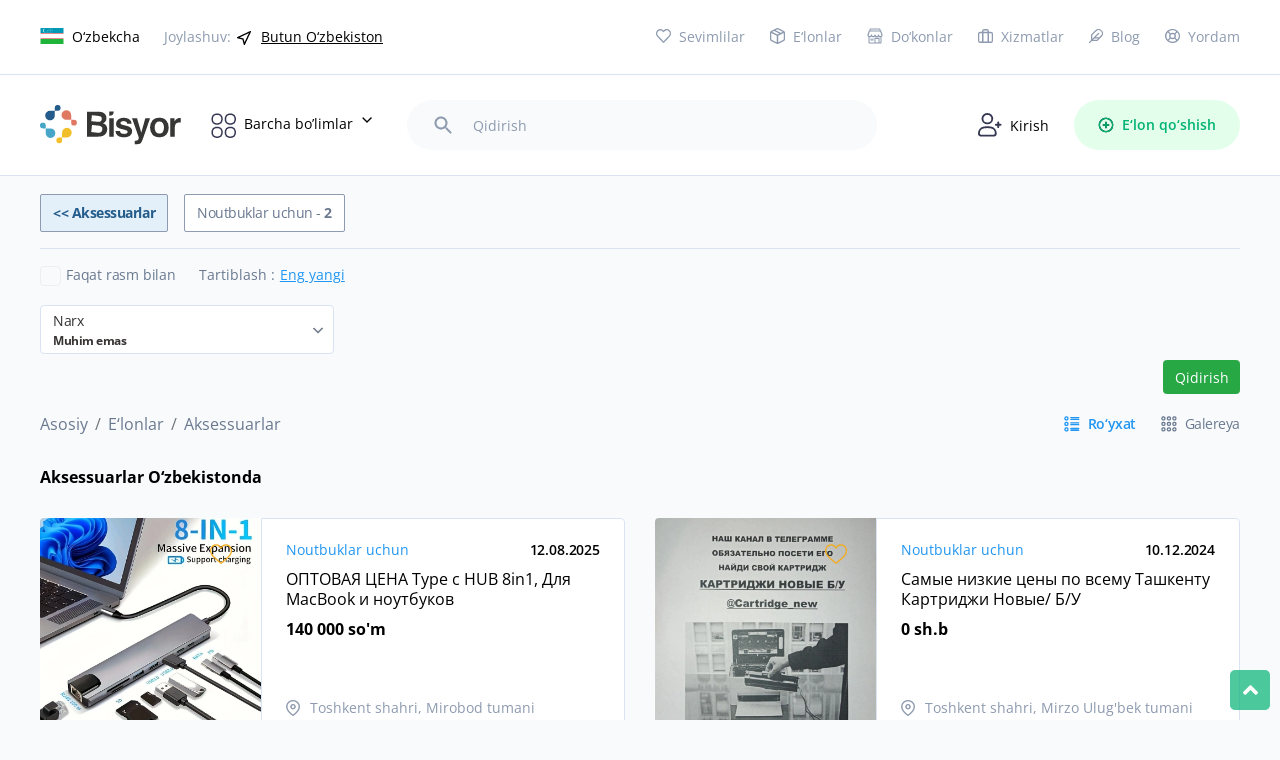

--- FILE ---
content_type: text/html; charset=UTF-8
request_url: https://bisyor.uz/uz/obyavlenie/list/elektronika/kompyutery/aksessuary
body_size: 28560
content:
<!DOCTYPE html>
<html lang="uz">
<head>
	<meta charset="UTF-8">
	<link rel="icon" type="image/png" href="/ico.png">
	<meta name="viewport" content="width=device-width, initial-scale=1.0">
	<meta http-equiv="X-UA-Compatible" content="ie=edge">
	<title>Aksessuarlar O‘zbekistonda | Bisyor.uz e'lonlar doskasida</title>
	
	    <meta name="description" lang="uz"
          content="Aksessuarlar O‘zbekistonda 2 e‘lonlar - E'lonlar doskasi Bisyor.uz - Bepul xususiy e'lonlar O‘zbekistonda">
    <meta name="keywords" lang="uz"
          content="">
    <link rel="canonical" href="https://bisyor.uz/uz/obyavlenie/list/elektronika/kompyutery/aksessuary"/>
    <meta property="og:url" content="https://bisyor.uz/uz/obyavlenie/list/elektronika/kompyutery/aksessuary"/>
    <meta property="og:site_name" content="Bisyor.uz"/>
    <meta property="og:image:width" content="800"/>
    <meta property="og:image:height" content="665"/>
    <meta property="og:locale" content="uz"/>
    <meta property="og:type" content="website"/>
    <meta property="og:image" content="https://bisyor.uz/images/bisyor-cover.jpg"/>
            <meta property="og:title"
              content="Aksessuarlar O‘zbekistonda | Bisyor.uz e'lonlar doskasida">
        <meta property="og:description"
              content="Aksessuarlar O‘zbekistonda 2 e‘lonlar - E'lonlar doskasi Bisyor.uz - Bepul xususiy e'lonlar O‘zbekistonda">
                <link rel="alternate" hreflang="ru"
              href="https://bisyor.uz/obyavlenie/list/elektronika/kompyutery/aksessuary"/>
            <link rel="alternate" hreflang="uz"
              href="https://bisyor.uz/uz/obyavlenie/list/elektronika/kompyutery/aksessuary"/>
            <link rel="alternate" hreflang="oz"
              href="https://bisyor.uz/oz/obyavlenie/list/elektronika/kompyutery/aksessuary"/>
        <script type="application/ld+json">
        {
          "@context": "https://schema.org/",
          "@type": "WebSite",
          "name": "Aksessuarlar O‘zbekistonda | Bisyor.uz e'lonlar doskasida",
          "url": "https://bisyor.uz",
          "potentialAction": {
            "@type": "SearchAction",
            "target": "https://bisyor.uz/search?query={search_term_string}&utm_source=google&utm_medium=search&utm_campaign=search_organic",
            "query-input": "required name=search_term_string"
          }
        }


    </script>
	
	<meta http-equiv="Content-Language" content="uz" />
	<meta name="robots" content="index, follow" />
	<!-- <link rel="stylesheet" href="https://bisyor.uz/font/opensans.css"> -->
	<style type="text/css">@font-face {font-family:Open Sans;font-style:normal;font-weight:400;src:url(/cf-fonts/v/open-sans/5.0.20/greek/wght/normal.woff2);unicode-range:U+0370-03FF;font-display:swap;}@font-face {font-family:Open Sans;font-style:normal;font-weight:400;src:url(/cf-fonts/v/open-sans/5.0.20/greek-ext/wght/normal.woff2);unicode-range:U+1F00-1FFF;font-display:swap;}@font-face {font-family:Open Sans;font-style:normal;font-weight:400;src:url(/cf-fonts/v/open-sans/5.0.20/hebrew/wght/normal.woff2);unicode-range:U+0590-05FF,U+200C-2010,U+20AA,U+25CC,U+FB1D-FB4F;font-display:swap;}@font-face {font-family:Open Sans;font-style:normal;font-weight:400;src:url(/cf-fonts/v/open-sans/5.0.20/latin/wght/normal.woff2);unicode-range:U+0000-00FF,U+0131,U+0152-0153,U+02BB-02BC,U+02C6,U+02DA,U+02DC,U+0304,U+0308,U+0329,U+2000-206F,U+2074,U+20AC,U+2122,U+2191,U+2193,U+2212,U+2215,U+FEFF,U+FFFD;font-display:swap;}@font-face {font-family:Open Sans;font-style:normal;font-weight:400;src:url(/cf-fonts/v/open-sans/5.0.20/vietnamese/wght/normal.woff2);unicode-range:U+0102-0103,U+0110-0111,U+0128-0129,U+0168-0169,U+01A0-01A1,U+01AF-01B0,U+0300-0301,U+0303-0304,U+0308-0309,U+0323,U+0329,U+1EA0-1EF9,U+20AB;font-display:swap;}@font-face {font-family:Open Sans;font-style:normal;font-weight:400;src:url(/cf-fonts/v/open-sans/5.0.20/latin-ext/wght/normal.woff2);unicode-range:U+0100-02AF,U+0304,U+0308,U+0329,U+1E00-1E9F,U+1EF2-1EFF,U+2020,U+20A0-20AB,U+20AD-20CF,U+2113,U+2C60-2C7F,U+A720-A7FF;font-display:swap;}@font-face {font-family:Open Sans;font-style:normal;font-weight:400;src:url(/cf-fonts/v/open-sans/5.0.20/cyrillic-ext/wght/normal.woff2);unicode-range:U+0460-052F,U+1C80-1C88,U+20B4,U+2DE0-2DFF,U+A640-A69F,U+FE2E-FE2F;font-display:swap;}@font-face {font-family:Open Sans;font-style:normal;font-weight:400;src:url(/cf-fonts/v/open-sans/5.0.20/cyrillic/wght/normal.woff2);unicode-range:U+0301,U+0400-045F,U+0490-0491,U+04B0-04B1,U+2116;font-display:swap;}@font-face {font-family:Open Sans;font-style:normal;font-weight:600;src:url(/cf-fonts/v/open-sans/5.0.20/greek/wght/normal.woff2);unicode-range:U+0370-03FF;font-display:swap;}@font-face {font-family:Open Sans;font-style:normal;font-weight:600;src:url(/cf-fonts/v/open-sans/5.0.20/hebrew/wght/normal.woff2);unicode-range:U+0590-05FF,U+200C-2010,U+20AA,U+25CC,U+FB1D-FB4F;font-display:swap;}@font-face {font-family:Open Sans;font-style:normal;font-weight:600;src:url(/cf-fonts/v/open-sans/5.0.20/vietnamese/wght/normal.woff2);unicode-range:U+0102-0103,U+0110-0111,U+0128-0129,U+0168-0169,U+01A0-01A1,U+01AF-01B0,U+0300-0301,U+0303-0304,U+0308-0309,U+0323,U+0329,U+1EA0-1EF9,U+20AB;font-display:swap;}@font-face {font-family:Open Sans;font-style:normal;font-weight:600;src:url(/cf-fonts/v/open-sans/5.0.20/greek-ext/wght/normal.woff2);unicode-range:U+1F00-1FFF;font-display:swap;}@font-face {font-family:Open Sans;font-style:normal;font-weight:600;src:url(/cf-fonts/v/open-sans/5.0.20/cyrillic-ext/wght/normal.woff2);unicode-range:U+0460-052F,U+1C80-1C88,U+20B4,U+2DE0-2DFF,U+A640-A69F,U+FE2E-FE2F;font-display:swap;}@font-face {font-family:Open Sans;font-style:normal;font-weight:600;src:url(/cf-fonts/v/open-sans/5.0.20/latin-ext/wght/normal.woff2);unicode-range:U+0100-02AF,U+0304,U+0308,U+0329,U+1E00-1E9F,U+1EF2-1EFF,U+2020,U+20A0-20AB,U+20AD-20CF,U+2113,U+2C60-2C7F,U+A720-A7FF;font-display:swap;}@font-face {font-family:Open Sans;font-style:normal;font-weight:600;src:url(/cf-fonts/v/open-sans/5.0.20/cyrillic/wght/normal.woff2);unicode-range:U+0301,U+0400-045F,U+0490-0491,U+04B0-04B1,U+2116;font-display:swap;}@font-face {font-family:Open Sans;font-style:normal;font-weight:600;src:url(/cf-fonts/v/open-sans/5.0.20/latin/wght/normal.woff2);unicode-range:U+0000-00FF,U+0131,U+0152-0153,U+02BB-02BC,U+02C6,U+02DA,U+02DC,U+0304,U+0308,U+0329,U+2000-206F,U+2074,U+20AC,U+2122,U+2191,U+2193,U+2212,U+2215,U+FEFF,U+FFFD;font-display:swap;}@font-face {font-family:Open Sans;font-style:normal;font-weight:700;src:url(/cf-fonts/v/open-sans/5.0.20/vietnamese/wght/normal.woff2);unicode-range:U+0102-0103,U+0110-0111,U+0128-0129,U+0168-0169,U+01A0-01A1,U+01AF-01B0,U+0300-0301,U+0303-0304,U+0308-0309,U+0323,U+0329,U+1EA0-1EF9,U+20AB;font-display:swap;}@font-face {font-family:Open Sans;font-style:normal;font-weight:700;src:url(/cf-fonts/v/open-sans/5.0.20/latin/wght/normal.woff2);unicode-range:U+0000-00FF,U+0131,U+0152-0153,U+02BB-02BC,U+02C6,U+02DA,U+02DC,U+0304,U+0308,U+0329,U+2000-206F,U+2074,U+20AC,U+2122,U+2191,U+2193,U+2212,U+2215,U+FEFF,U+FFFD;font-display:swap;}@font-face {font-family:Open Sans;font-style:normal;font-weight:700;src:url(/cf-fonts/v/open-sans/5.0.20/greek-ext/wght/normal.woff2);unicode-range:U+1F00-1FFF;font-display:swap;}@font-face {font-family:Open Sans;font-style:normal;font-weight:700;src:url(/cf-fonts/v/open-sans/5.0.20/greek/wght/normal.woff2);unicode-range:U+0370-03FF;font-display:swap;}@font-face {font-family:Open Sans;font-style:normal;font-weight:700;src:url(/cf-fonts/v/open-sans/5.0.20/cyrillic/wght/normal.woff2);unicode-range:U+0301,U+0400-045F,U+0490-0491,U+04B0-04B1,U+2116;font-display:swap;}@font-face {font-family:Open Sans;font-style:normal;font-weight:700;src:url(/cf-fonts/v/open-sans/5.0.20/cyrillic-ext/wght/normal.woff2);unicode-range:U+0460-052F,U+1C80-1C88,U+20B4,U+2DE0-2DFF,U+A640-A69F,U+FE2E-FE2F;font-display:swap;}@font-face {font-family:Open Sans;font-style:normal;font-weight:700;src:url(/cf-fonts/v/open-sans/5.0.20/hebrew/wght/normal.woff2);unicode-range:U+0590-05FF,U+200C-2010,U+20AA,U+25CC,U+FB1D-FB4F;font-display:swap;}@font-face {font-family:Open Sans;font-style:normal;font-weight:700;src:url(/cf-fonts/v/open-sans/5.0.20/latin-ext/wght/normal.woff2);unicode-range:U+0100-02AF,U+0304,U+0308,U+0329,U+1E00-1E9F,U+1EF2-1EFF,U+2020,U+20A0-20AB,U+20AD-20CF,U+2113,U+2C60-2C7F,U+A720-A7FF;font-display:swap;}</style>
    	<link rel="stylesheet" href="https://bisyor.uz/css/select2.min.css">
	<link rel="stylesheet" href="https://bisyor.uz/css/bootstrap.min.css">
	<link rel="stylesheet" href="https://bisyor.uz/css/swiper.min.css">
	<link rel="stylesheet" href="https://bisyor.uz/css/all.min.css">
	<link rel="stylesheet" href="https://bisyor.uz/css/style.css?27">
    <link rel="stylesheet" href="https://bisyor.uz/css/style2.css?6">
	<link rel="stylesheet" href="https://bisyor.uz/css/media.css?20">
	<link rel="stylesheet" href="https://bisyor.uz/css/my-style.css?19">
    	
  	<meta name="csrf-token" content="2EEU9i2O8FVJt68rLK8ynucWlWguWq6kH3jdj031">
  	<meta http-equiv="Content-Security-Policy" content="upgrade-insecure-requests">
  	
  	<!-- video for begin -->

    
    <!-- Fonts -->
    <link rel="dns-prefetch" href="//fonts.gstatic.com">
    <style type="text/css">@font-face {font-family:Nunito;font-style:normal;font-weight:400;src:url(/cf-fonts/s/nunito/5.0.16/vietnamese/400/normal.woff2);unicode-range:U+0102-0103,U+0110-0111,U+0128-0129,U+0168-0169,U+01A0-01A1,U+01AF-01B0,U+0300-0301,U+0303-0304,U+0308-0309,U+0323,U+0329,U+1EA0-1EF9,U+20AB;font-display:swap;}@font-face {font-family:Nunito;font-style:normal;font-weight:400;src:url(/cf-fonts/s/nunito/5.0.16/cyrillic/400/normal.woff2);unicode-range:U+0301,U+0400-045F,U+0490-0491,U+04B0-04B1,U+2116;font-display:swap;}@font-face {font-family:Nunito;font-style:normal;font-weight:400;src:url(/cf-fonts/s/nunito/5.0.16/latin/400/normal.woff2);unicode-range:U+0000-00FF,U+0131,U+0152-0153,U+02BB-02BC,U+02C6,U+02DA,U+02DC,U+0304,U+0308,U+0329,U+2000-206F,U+2074,U+20AC,U+2122,U+2191,U+2193,U+2212,U+2215,U+FEFF,U+FFFD;font-display:swap;}@font-face {font-family:Nunito;font-style:normal;font-weight:400;src:url(/cf-fonts/s/nunito/5.0.16/cyrillic-ext/400/normal.woff2);unicode-range:U+0460-052F,U+1C80-1C88,U+20B4,U+2DE0-2DFF,U+A640-A69F,U+FE2E-FE2F;font-display:swap;}@font-face {font-family:Nunito;font-style:normal;font-weight:400;src:url(/cf-fonts/s/nunito/5.0.16/latin-ext/400/normal.woff2);unicode-range:U+0100-02AF,U+0304,U+0308,U+0329,U+1E00-1E9F,U+1EF2-1EFF,U+2020,U+20A0-20AB,U+20AD-20CF,U+2113,U+2C60-2C7F,U+A720-A7FF;font-display:swap;}</style>

  	<!-- end video -->
  	
<!-- Yandex.RTB -->
<script>window.yaContextCb=window.yaContextCb||[]</script>
<script src="https://yandex.ru/ads/system/context.js" async></script>
</head>

<body class="preload-mobile">
	<div class="mob_header">
    <div class="toggle_category">
        <img src="/images/category_icon.svg" alt="category_icon">
    </div>
    <div class="toggle-menu-mobile">
        <!-- <span></span>
        <span></span>
        <span></span> -->
        <img src="/images/cubes.svg" alt="category_icon">
    </div>
    <a href="https://bisyor.uz/uz/profile/obyavlenie/create" class="add_oby">
        <img src="/images/add_item.svg" alt="category_icon">
        <!-- E‘lon qo‘shish -->
    </a>
</div>
<header>
    <div class="hdr_top">
        <div class="container">
            <div class="hdr_top_main">
                <div class="hdr_top_left">
                    <div class="language dropdown_popup">
                        <a href="#"><img src="https://img.bisyor.uz/web/uploads/flags/uz.png" alt="O‘zbekcha"><span>O‘zbekcha</span></a>
                        <div class="dropdown_popup_body">
                                                            <a href="https://bisyor.uz/setLocale?lang=ru&amp;time=1762883149"><img src="https://img.bisyor.uz/web/uploads/flags/ru.png" alt="Русский"><span>Русский</span></a>
                                                            <a href="https://bisyor.uz/setLocale?lang=uz&amp;time=1762883149"><img src="https://img.bisyor.uz/web/uploads/flags/uz.png" alt="O‘zbekcha"><span>O‘zbekcha</span></a>
                                                            <a href="https://bisyor.uz/setLocale?lang=oz&amp;time=1762883149"><img src="https://img.bisyor.uz/web/uploads/flags/oz.png" alt="Ўзбекча"><span>Ўзбекча</span></a>
                                                    </div>
                    </div>
                    <div class="location">
                        <span>Joylashuv:</span>
                        <div class="location_drop_body dropdown_popup">
                            <div class="dropdown_popup_body">
                                <ul class="main-menu">
                                    <li>
                                        <a href="https://bisyor.uz/uz/gl?time=1762883149">Butun O‘zbekiston</a>
                                    </li>
                                                                                                                    <li>
                                            <a href="https://bisyor.uz/uz/gl?key=andizhanskaja&amp;time=1762883149">Andijon viloyati</a>
                                            <ul class="sub-menu">
                                                                                                    <li><a href="https://bisyor.uz/uz/gl?key=andizhan&amp;time=1762883149">Andijon shahri</a></li>
                                                                                                    <li><a href="https://bisyor.uz/uz/gl?key=andizhan-rayon&amp;time=1762883149">Andijon tumani</a></li>
                                                                                                    <li><a href="https://bisyor.uz/uz/gl?key=asaka&amp;time=1762883149">Asaka tumani</a></li>
                                                                                                    <li><a href="https://bisyor.uz/uz/gl?key=balykchi&amp;time=1762883149">Baliqchi tumani</a></li>
                                                                                                    <li><a href="https://bisyor.uz/uz/gl?key=boz&amp;time=1762883149">Bo&#039;z tumani</a></li>
                                                                                                    <li><a href="https://bisyor.uz/uz/gl?key=bulakbashi&amp;time=1762883149">Buloqboshi tumani</a></li>
                                                                                                    <li><a href="https://bisyor.uz/uz/gl?key=izbaskanskiy-rayon&amp;time=1762883149">Izboskan tumani</a></li>
                                                                                                    <li><a href="https://bisyor.uz/uz/gl?key=dzhalakudukskiy-rayon&amp;time=1762883149">Jalaquduq tumani</a></li>
                                                                                                    <li><a href="https://bisyor.uz/uz/gl?key=markhamat&amp;time=1762883149">Marhamat tumani</a></li>
                                                                                                    <li><a href="https://bisyor.uz/uz/gl?key=altynkul&amp;time=1762883149">Oltinko&#039;l tumani</a></li>
                                                                                                    <li><a href="https://bisyor.uz/uz/gl?key=pahtaabad&amp;time=1762883149">Paxtaobod tumani</a></li>
                                                                                                    <li><a href="https://bisyor.uz/uz/gl?key=kurgantepa&amp;time=1762883149">Qo&#039;rg&#039;ontepa tumani</a></li>
                                                                                                    <li><a href="https://bisyor.uz/uz/gl?key=shahrihan&amp;time=1762883149">Shahrixon tumani</a></li>
                                                                                                    <li><a href="https://bisyor.uz/uz/gl?key=ulugnorskiy-rayon&amp;time=1762883149">Ulug&#039;nor tumani</a></li>
                                                                                                    <li><a href="https://bisyor.uz/uz/gl?key=hodzhaabad&amp;time=1762883149">Xo&#039;jaobod tumani</a></li>
                                                                                                    <li><a href="https://bisyor.uz/uz/gl?key=hanabad&amp;time=1762883149">Xonobod shahri</a></li>
                                                                                            </ul>
                                        </li>
                                                                                                                    <li>
                                            <a href="https://bisyor.uz/uz/gl?key=buharskaja-oblast&amp;time=1762883149">Buxoro viloyati</a>
                                            <ul class="sub-menu">
                                                                                                    <li><a href="https://bisyor.uz/uz/gl?key=buhara&amp;time=1762883149">Buxoro shahri</a></li>
                                                                                                    <li><a href="https://bisyor.uz/uz/gl?key=buhara&amp;time=1762883149">Buxoro tumani</a></li>
                                                                                                    <li><a href="https://bisyor.uz/uz/gl?key=gizhduvan&amp;time=1762883149">G&#039;ijduvon tumani</a></li>
                                                                                                    <li><a href="https://bisyor.uz/uz/gl?key=zhondor&amp;time=1762883149">Jondor tumani</a></li>
                                                                                                    <li><a href="https://bisyor.uz/uz/gl?key=kagan&amp;time=1762883149">Kogon shahri</a></li>
                                                                                                    <li><a href="https://bisyor.uz/uz/gl?key=kagan&amp;time=1762883149">Kogon tumani</a></li>
                                                                                                    <li><a href="https://bisyor.uz/uz/gl?key=alat&amp;time=1762883149">Olot tumani</a></li>
                                                                                                    <li><a href="https://bisyor.uz/uz/gl?key=peshkunskiy-rayon&amp;time=1762883149">Peshku tumani</a></li>
                                                                                                    <li><a href="https://bisyor.uz/uz/gl?key=karakul&amp;time=1762883149">Qorako&#039;l tumani</a></li>
                                                                                                    <li><a href="https://bisyor.uz/uz/gl?key=karaulbazar&amp;time=1762883149">Qorovulbozor tumani</a></li>
                                                                                                    <li><a href="https://bisyor.uz/uz/gl?key=romitan&amp;time=1762883149">Romitan tumani</a></li>
                                                                                                    <li><a href="https://bisyor.uz/uz/gl?key=shafirkan&amp;time=1762883149">Shofirkon tumani</a></li>
                                                                                                    <li><a href="https://bisyor.uz/uz/gl?key=vabkent&amp;time=1762883149">Vobkent tumani</a></li>
                                                                                            </ul>
                                        </li>
                                                                                                                    <li>
                                            <a href="https://bisyor.uz/uz/gl?key=ferganskaja-oblast&amp;time=1762883149">Farg&#039;ona viloyati</a>
                                            <ul class="sub-menu">
                                                                                                    <li><a href="https://bisyor.uz/uz/gl?key=besharyk&amp;time=1762883149">Beshariq tumani</a></li>
                                                                                                    <li><a href="https://bisyor.uz/uz/gl?key=bagdad&amp;time=1762883149">Bog&#039;dod tumani</a></li>
                                                                                                    <li><a href="https://bisyor.uz/uz/gl?key=vuadil&amp;time=1762883149">Buvayda tumani</a></li>
                                                                                                    <li><a href="https://bisyor.uz/uz/gl?key=dangara&amp;time=1762883149">Dang&#039;ara tumani</a></li>
                                                                                                    <li><a href="https://bisyor.uz/uz/gl?key=fergana&amp;time=1762883149">Farg&#039;ona shahri</a></li>
                                                                                                    <li><a href="https://bisyor.uz/uz/gl?key=fergana-rayon&amp;time=1762883149">Farg&#039;ona tumani</a></li>
                                                                                                    <li><a href="https://bisyor.uz/uz/gl?key=furkatskiy-rayon&amp;time=1762883149">Furqat tumani</a></li>
                                                                                                    <li><a href="https://bisyor.uz/uz/gl?key=margilan&amp;time=1762883149">Marg&#039;ilon shahri</a></li>
                                                                                                    <li><a href="https://bisyor.uz/uz/gl?key=uzbekistanskiy-rayon&amp;time=1762883149">O&#039;zbekiston tumani</a></li>
                                                                                                    <li><a href="https://bisyor.uz/uz/gl?key=altyaryk&amp;time=1762883149">Oltiariq tumani</a></li>
                                                                                                    <li><a href="https://bisyor.uz/uz/gl?key=kokand&amp;time=1762883149">Qo&#039;qon shahri</a></li>
                                                                                                    <li><a href="https://bisyor.uz/uz/gl?key=kushtepinskiy-rayon&amp;time=1762883149">Qo&#039;shtepa tumani</a></li>
                                                                                                    <li><a href="https://bisyor.uz/uz/gl?key=kuva&amp;time=1762883149">Quva tumani</a></li>
                                                                                                    <li><a href="https://bisyor.uz/uz/gl?key=kuvasay&amp;time=1762883149">Quvasoy shahri</a></li>
                                                                                                    <li><a href="https://bisyor.uz/uz/gl?key=rishtan&amp;time=1762883149">Rishton tumani</a></li>
                                                                                                    <li><a href="https://bisyor.uz/uz/gl?key=sohskiy-rayon&amp;time=1762883149">So&#039;x tumani</a></li>
                                                                                                    <li><a href="https://bisyor.uz/uz/gl?key=tashlak&amp;time=1762883149">Toshloq tumani</a></li>
                                                                                                    <li><a href="https://bisyor.uz/uz/gl?key=uchkuprik&amp;time=1762883149">Uchko&#039;prik tumani</a></li>
                                                                                                    <li><a href="https://bisyor.uz/uz/gl?key=jazjavan&amp;time=1762883149">Yozyovon tumani</a></li>
                                                                                            </ul>
                                        </li>
                                                                                                                    <li>
                                            <a href="https://bisyor.uz/uz/gl?key=dzhizakskaja-oblast&amp;time=1762883149">Jizzax viloyati</a>
                                            <ul class="sub-menu">
                                                                                                    <li><a href="https://bisyor.uz/uz/gl?key=arnasayskiy-rayon&amp;time=1762883149">Arnasoy tumani</a></li>
                                                                                                    <li><a href="https://bisyor.uz/uz/gl?key=bahmalskiy-rayon&amp;time=1762883149">Baxmal tumani</a></li>
                                                                                                    <li><a href="https://bisyor.uz/uz/gl?key=dustlik&amp;time=1762883149">Do&#039;stlik tumani</a></li>
                                                                                                    <li><a href="https://bisyor.uz/uz/gl?key=farishskiy-rayon&amp;time=1762883149">Forish tumani</a></li>
                                                                                                    <li><a href="https://bisyor.uz/uz/gl?key=gallaaral&amp;time=1762883149">G&#039;allaorol tumani</a></li>
                                                                                                    <li><a href="https://bisyor.uz/uz/gl?key=dzhazak&amp;time=1762883149">Jizzax shahri</a></li>
                                                                                                    <li><a href="https://bisyor.uz/uz/gl?key=mirzachulskiy-rayon&amp;time=1762883149">Mirzacho&#039;l tumani</a></li>
                                                                                                    <li><a href="https://bisyor.uz/uz/gl?key=pahtakor&amp;time=1762883149">Paxtakor tumani</a></li>
                                                                                                    <li><a href="https://bisyor.uz/uz/gl?key=sharaf-rashidovskiy-rayon&amp;time=1762883149">Sharof Rashidov tumani</a></li>
                                                                                                    <li><a href="https://bisyor.uz/uz/gl?key=yangiabadskiy-rayon&amp;time=1762883149">Yangiobod tumani</a></li>
                                                                                                    <li><a href="https://bisyor.uz/uz/gl?key=zafarabad&amp;time=1762883149">Zafarobod tumani</a></li>
                                                                                                    <li><a href="https://bisyor.uz/uz/gl?key=zarbdor&amp;time=1762883149">Zarbdor tumani</a></li>
                                                                                                    <li><a href="https://bisyor.uz/uz/gl?key=zaamin&amp;time=1762883149">Zomin tumani</a></li>
                                                                                            </ul>
                                        </li>
                                                                                                                    <li>
                                            <a href="https://bisyor.uz/uz/gl?key=namanganskaja-oblast&amp;time=1762883149">Namangan viloyati</a>
                                            <ul class="sub-menu">
                                                                                                    <li><a href="https://bisyor.uz/uz/gl?key=chartak&amp;time=1762883149">Chortoq tumani</a></li>
                                                                                                    <li><a href="https://bisyor.uz/uz/gl?key=chust&amp;time=1762883149">Chust tumani</a></li>
                                                                                                    <li><a href="https://bisyor.uz/uz/gl?key=kasansaj&amp;time=1762883149">Kosonsoy tumani</a></li>
                                                                                                    <li><a href="https://bisyor.uz/uz/gl?key=mingbulakskiy-rayon&amp;time=1762883149">Mingbuloq tumani</a></li>
                                                                                                    <li><a href="https://bisyor.uz/uz/gl?key=namangan&amp;time=1762883149">Namangan shahri</a></li>
                                                                                                    <li><a href="https://bisyor.uz/uz/gl?key=namangan-rayon&amp;time=1762883149">Namangan tumani</a></li>
                                                                                                    <li><a href="https://bisyor.uz/uz/gl?key=narynskiy-rayon&amp;time=1762883149">Norin tumani</a></li>
                                                                                                    <li><a href="https://bisyor.uz/uz/gl?key=pap&amp;time=1762883149">Pop tumani</a></li>
                                                                                                    <li><a href="https://bisyor.uz/uz/gl?key=turakurgan&amp;time=1762883149">To&#039;raqo&#039;rg&#039;on tumani</a></li>
                                                                                                    <li><a href="https://bisyor.uz/uz/gl?key=uchkurgan&amp;time=1762883149">Uchqo&#039;rg&#039;on tumani</a></li>
                                                                                                    <li><a href="https://bisyor.uz/uz/gl?key=uychinskiy-rayon&amp;time=1762883149">Uychi tumani</a></li>
                                                                                                    <li><a href="https://bisyor.uz/uz/gl?key=yangikurganskiy-rayon&amp;time=1762883149">Yangiqo&#039;rg&#039;on tumani</a></li>
                                                                                            </ul>
                                        </li>
                                                                                                                    <li>
                                            <a href="https://bisyor.uz/uz/gl?key=navoijskaja-oblast&amp;time=1762883149">Navoiy viloyati</a>
                                            <ul class="sub-menu">
                                                                                                    <li><a href="https://bisyor.uz/uz/gl?key=karmana&amp;time=1762883149">Karmana tumani</a></li>
                                                                                                    <li><a href="https://bisyor.uz/uz/gl?key=kanimeh&amp;time=1762883149">Konimex tumani</a></li>
                                                                                                    <li><a href="https://bisyor.uz/uz/gl?key=navbahorskiy-rayon&amp;time=1762883149">Navbahor tumani</a></li>
                                                                                                    <li><a href="https://bisyor.uz/uz/gl?key=navoi&amp;time=1762883149">Navoiy shahri</a></li>
                                                                                                    <li><a href="https://bisyor.uz/uz/gl?key=nurata&amp;time=1762883149">Nurota tumani</a></li>
                                                                                                    <li><a href="https://bisyor.uz/uz/gl?key=kyzyltepa&amp;time=1762883149">Qiziltepa tumani</a></li>
                                                                                                    <li><a href="https://bisyor.uz/uz/gl?key=tamdynskiy-rayon&amp;time=1762883149">Tomdi tumani</a></li>
                                                                                                    <li><a href="https://bisyor.uz/uz/gl?key=uchkuduk&amp;time=1762883149">Uchquduq tumani</a></li>
                                                                                                    <li><a href="https://bisyor.uz/uz/gl?key=hatyrchinskiy-rayon&amp;time=1762883149">Xatirchi tumani</a></li>
                                                                                                    <li><a href="https://bisyor.uz/uz/gl?key=zarafshan&amp;time=1762883149">Zarafshon shahri</a></li>
                                                                                            </ul>
                                        </li>
                                                                                                                    <li>
                                            <a href="https://bisyor.uz/uz/gl?key=kashkadarinskaja-oblast&amp;time=1762883149">Qashqadaryo viloyati</a>
                                            <ul class="sub-menu">
                                                                                                    <li><a href="https://bisyor.uz/uz/gl?key=chirakchi&amp;time=1762883149">Chiroqchi tumani</a></li>
                                                                                                    <li><a href="https://bisyor.uz/uz/gl?key=dehkanabad&amp;time=1762883149">Dehqanabod tumani</a></li>
                                                                                                    <li><a href="https://bisyor.uz/uz/gl?key=guzar&amp;time=1762883149">G&#039;uzor tumani</a></li>
                                                                                                    <li><a href="https://bisyor.uz/uz/gl?key=kasbi&amp;time=1762883149">Kasbi tumani</a></li>
                                                                                                    <li><a href="https://bisyor.uz/uz/gl?key=kitab&amp;time=1762883149">Kitob tumani</a></li>
                                                                                                    <li><a href="https://bisyor.uz/uz/gl?key=kasan&amp;time=1762883149">Koson tumani</a></li>
                                                                                                    <li><a href="https://bisyor.uz/uz/gl?key=mirishkorskiy-rayon&amp;time=1762883149">Mirishkor tumani</a></li>
                                                                                                    <li><a href="https://bisyor.uz/uz/gl?key=mubarek&amp;time=1762883149">Muborak tumani</a></li>
                                                                                                    <li><a href="https://bisyor.uz/uz/gl?key=nishanskiy-rayon&amp;time=1762883149">Nishon tumani</a></li>
                                                                                                    <li><a href="https://bisyor.uz/uz/gl?key=kamashi&amp;time=1762883149">Qamashi tumani</a></li>
                                                                                                    <li><a href="https://bisyor.uz/uz/gl?key=karshi&amp;time=1762883149">Qarshi shahri</a></li>
                                                                                                    <li><a href="https://bisyor.uz/uz/gl?key=shahrisabz&amp;time=1762883149">Shahrisabz shahri</a></li>
                                                                                                    <li><a href="https://bisyor.uz/uz/gl?key=shahrisabz&amp;time=1762883149">Shahrisabz tumani</a></li>
                                                                                                    <li><a href="https://bisyor.uz/uz/gl?key=jakkabag&amp;time=1762883149">Yakkabog&#039; tumani</a></li>
                                                                                            </ul>
                                        </li>
                                                                                                                    <li>
                                            <a href="https://bisyor.uz/uz/gl?key=respublika-karakalpakstan&amp;time=1762883149">Qoraqalpog&#039;iston Respublikasi</a>
                                            <ul class="sub-menu">
                                                                                                    <li><a href="https://bisyor.uz/uz/gl?key=amudarinskiy-rayon&amp;time=1762883149">Amudaryo tumani</a></li>
                                                                                                    <li><a href="https://bisyor.uz/uz/gl?key=bereni&amp;time=1762883149">Beruniy tumani</a></li>
                                                                                                    <li><a href="https://bisyor.uz/uz/gl?key=chimbaj&amp;time=1762883149">Chimboy tumani</a></li>
                                                                                                    <li><a href="https://bisyor.uz/uz/gl?key=ellikkalinskiy-rayon&amp;time=1762883149">Ellikqala tumani</a></li>
                                                                                                    <li><a href="https://bisyor.uz/uz/gl?key=kegejli&amp;time=1762883149">Kegeyli tumani</a></li>
                                                                                                    <li><a href="https://bisyor.uz/uz/gl?key=mujnak&amp;time=1762883149">Mo&#039;ynoq tumani</a></li>
                                                                                                    <li><a href="https://bisyor.uz/uz/gl?key=nukus&amp;time=1762883149">Nukus shahri</a></li>
                                                                                                    <li><a href="https://bisyor.uz/uz/gl?key=nukusskiy-rayon&amp;time=1762883149">Nukus tumani</a></li>
                                                                                                    <li><a href="https://bisyor.uz/uz/gl?key=kanlykult&amp;time=1762883149">Qanliko&#039;l tumani</a></li>
                                                                                                    <li><a href="https://bisyor.uz/uz/gl?key=kungrad&amp;time=1762883149">Qo&#039;ng&#039;irot tumani</a></li>
                                                                                                    <li><a href="https://bisyor.uz/uz/gl?key=karauzak&amp;time=1762883149">Qorao&#039;zak tumani</a></li>
                                                                                                    <li><a href="https://bisyor.uz/uz/gl?key=shumanaj&amp;time=1762883149">Shumanay tumani</a></li>
                                                                                                    <li><a href="https://bisyor.uz/uz/gl?key=tahiatish&amp;time=1762883149">Taxiatosh tumani</a></li>
                                                                                                    <li><a href="https://bisyor.uz/uz/gl?key=tahtakupyr&amp;time=1762883149">Taxtako&#039;prik tumani</a></li>
                                                                                                    <li><a href="https://bisyor.uz/uz/gl?key=turtkul&amp;time=1762883149">To&#039;rtko&#039;l tumani</a></li>
                                                                                                    <li><a href="https://bisyor.uz/uz/gl?key=hodzhejli&amp;time=1762883149">Xo&#039;jayli tumani</a></li>
                                                                                            </ul>
                                        </li>
                                                                                                                    <li>
                                            <a href="https://bisyor.uz/uz/gl?key=samarkandskaja-oblast&amp;time=1762883149">Samarqand viloyati</a>
                                            <ul class="sub-menu">
                                                                                                    <li><a href="https://bisyor.uz/uz/gl?key=bulungur&amp;time=1762883149">Bulung&#039;ur tumani</a></li>
                                                                                                    <li><a href="https://bisyor.uz/uz/gl?key=ishtyhan&amp;time=1762883149">Ishtixon tumani</a></li>
                                                                                                    <li><a href="https://bisyor.uz/uz/gl?key=dzhambaj&amp;time=1762883149">Jomboy tumani</a></li>
                                                                                                    <li><a href="https://bisyor.uz/uz/gl?key=kattakurgan&amp;time=1762883149">Kattaqo&#039;rg&#039;on shahri</a></li>
                                                                                                    <li><a href="https://bisyor.uz/uz/gl?key=kattakurganskiy-rayon&amp;time=1762883149">Kattaqo&#039;rg&#039;on tumani</a></li>
                                                                                                    <li><a href="https://bisyor.uz/uz/gl?key=narpayskiy-rayon&amp;time=1762883149">Narpay tumani</a></li>
                                                                                                    <li><a href="https://bisyor.uz/uz/gl?key=nurabad&amp;time=1762883149">Nurobod tumani</a></li>
                                                                                                    <li><a href="https://bisyor.uz/uz/gl?key=akdarinskiy-rayon&amp;time=1762883149">Oqdaryo tumani</a></li>
                                                                                                    <li><a href="https://bisyor.uz/uz/gl?key=pastdargomskiy-rayon&amp;time=1762883149">Pastdarg&#039;om tumani</a></li>
                                                                                                    <li><a href="https://bisyor.uz/uz/gl?key=pahtachiyskiy-rayon&amp;time=1762883149">Paxtachi tumani</a></li>
                                                                                                    <li><a href="https://bisyor.uz/uz/gl?key=pajaryk&amp;time=1762883149">Payariq tumani</a></li>
                                                                                                    <li><a href="https://bisyor.uz/uz/gl?key=kushrabad&amp;time=1762883149">Qo&#039;shrabot tumani</a></li>
                                                                                                    <li><a href="https://bisyor.uz/uz/gl?key=samarkand&amp;time=1762883149">Samarqand shahri</a></li>
                                                                                                    <li><a href="https://bisyor.uz/uz/gl?key=samarkandskiy-rayon&amp;time=1762883149">Samarqand tumani</a></li>
                                                                                                    <li><a href="https://bisyor.uz/uz/gl?key=tajlak&amp;time=1762883149">Tayloq tumani</a></li>
                                                                                                    <li><a href="https://bisyor.uz/uz/gl?key=urgut&amp;time=1762883149">Urgut tumani</a></li>
                                                                                            </ul>
                                        </li>
                                                                                                                    <li>
                                            <a href="https://bisyor.uz/uz/gl?key=syrdarinskaja-oblast&amp;time=1762883149">Sirdaryo viloyati</a>
                                            <ul class="sub-menu">
                                                                                                    <li><a href="https://bisyor.uz/uz/gl?key=bajaut&amp;time=1762883149">Boyovut tumani</a></li>
                                                                                                    <li><a href="https://bisyor.uz/uz/gl?key=gulistan&amp;time=1762883149">Guliston shahri</a></li>
                                                                                                    <li><a href="https://bisyor.uz/uz/gl?key=gulistan&amp;time=1762883149">Guliston tumani</a></li>
                                                                                                    <li><a href="https://bisyor.uz/uz/gl?key=mirzaabadskiy-rayon&amp;time=1762883149">Mirzaobod tumani</a></li>
                                                                                                    <li><a href="https://bisyor.uz/uz/gl?key=akaltynskiy-rayon&amp;time=1762883149">Oqoltin tumani</a></li>
                                                                                                    <li><a href="https://bisyor.uz/uz/gl?key=sardoba&amp;time=1762883149">Sardoba tumani</a></li>
                                                                                                    <li><a href="https://bisyor.uz/uz/gl?key=sajkhun&amp;time=1762883149">Sayxunobod tumani</a></li>
                                                                                                    <li><a href="https://bisyor.uz/uz/gl?key=shirin&amp;time=1762883149">Shirin shahri</a></li>
                                                                                                    <li><a href="https://bisyor.uz/uz/gl?key=syrdara&amp;time=1762883149">Sirdaryo tumani</a></li>
                                                                                                    <li><a href="https://bisyor.uz/uz/gl?key=havast&amp;time=1762883149">Xovos tumani</a></li>
                                                                                                    <li><a href="https://bisyor.uz/uz/gl?key=jangijer&amp;time=1762883149">Yangiyer shahri</a></li>
                                                                                            </ul>
                                        </li>
                                                                                                                    <li>
                                            <a href="https://bisyor.uz/uz/gl?key=surkhandarinskaja-oblast&amp;time=1762883149">Surxondaryo viloyati</a>
                                            <ul class="sub-menu">
                                                                                                    <li><a href="https://bisyor.uz/uz/gl?key=angor&amp;time=1762883149">Angor tumani</a></li>
                                                                                                    <li><a href="https://bisyor.uz/uz/gl?key=bajsun&amp;time=1762883149">Boysun tumani</a></li>
                                                                                                    <li><a href="https://bisyor.uz/uz/gl?key=denau&amp;time=1762883149">Denov tumani</a></li>
                                                                                                    <li><a href="https://bisyor.uz/uz/gl?key=dzharkurgan&amp;time=1762883149">Jarqo&#039;rg&#039;on tumani</a></li>
                                                                                                    <li><a href="https://bisyor.uz/uz/gl?key=muzrabad&amp;time=1762883149">Muzrabot tumani</a></li>
                                                                                                    <li><a href="https://bisyor.uz/uz/gl?key=altynsayskiy-rayon&amp;time=1762883149">Oltinsoy tumani</a></li>
                                                                                                    <li><a href="https://bisyor.uz/uz/gl?key=kizirik&amp;time=1762883149">Qiziriq tumani</a></li>
                                                                                                    <li><a href="https://bisyor.uz/uz/gl?key=kumkurgan&amp;time=1762883149">Qumqo&#039;rg&#039;on tumani</a></li>
                                                                                                    <li><a href="https://bisyor.uz/uz/gl?key=sariasija&amp;time=1762883149">Sariosiyo tumani</a></li>
                                                                                                    <li><a href="https://bisyor.uz/uz/gl?key=sherabad&amp;time=1762883149">Sherobod tumani</a></li>
                                                                                                    <li><a href="https://bisyor.uz/uz/gl?key=shurchi&amp;time=1762883149">Sho&#039;rchi tumani</a></li>
                                                                                                    <li><a href="https://bisyor.uz/uz/gl?key=termez&amp;time=1762883149">Termiz shahri</a></li>
                                                                                                    <li><a href="https://bisyor.uz/uz/gl?key=termez-rayon&amp;time=1762883149">Termiz tumani</a></li>
                                                                                                    <li><a href="https://bisyor.uz/uz/gl?key=uzun&amp;time=1762883149">Uzun tumani</a></li>
                                                                                            </ul>
                                        </li>
                                                                                                                    <li>
                                            <a href="https://bisyor.uz/uz/gl?key=tashkent&amp;time=1762883149">Toshkent shahri</a>
                                            <ul class="sub-menu">
                                                                                                    <li><a href="https://bisyor.uz/uz/gl?key=bektemirskiy-rayon&amp;time=1762883149">Bektemir tumani</a></li>
                                                                                                    <li><a href="https://bisyor.uz/uz/gl?key=chilanzarskiy-rayon&amp;time=1762883149">Chilonzor tumani</a></li>
                                                                                                    <li><a href="https://bisyor.uz/uz/gl?key=mirabad&amp;time=1762883149">Mirobod tumani</a></li>
                                                                                                    <li><a href="https://bisyor.uz/uz/gl?key=mirzo-ulugbekskiy-rayon&amp;time=1762883149">Mirzo Ulug&#039;bek tumani</a></li>
                                                                                                    <li><a href="https://bisyor.uz/uz/gl?key=almazarskiy-rayon&amp;time=1762883149">Olmazor tumani</a></li>
                                                                                                    <li><a href="https://bisyor.uz/uz/gl?key=shayhantahurskiy-rayon&amp;time=1762883149">Shayxontohur tumani</a></li>
                                                                                                    <li><a href="https://bisyor.uz/uz/gl?key=sergeliyskiy-rayon&amp;time=1762883149">Sirg&#039;ali tumani</a></li>
                                                                                                    <li><a href="https://bisyor.uz/uz/gl?key=uchtepinskiy-rayon&amp;time=1762883149">Uchtepa tumani</a></li>
                                                                                                    <li><a href="https://bisyor.uz/uz/gl?key=yakkasarayskiy-rayon&amp;time=1762883149">Yakkasaroy tumani</a></li>
                                                                                                    <li><a href="https://bisyor.uz/uz/gl?key=yangixayatskiy-rayon&amp;time=1762883149">Yangi hayot tumani</a></li>
                                                                                                    <li><a href="https://bisyor.uz/uz/gl?key=yashnabadskiy-rayon&amp;time=1762883149">Yashnobod tumani</a></li>
                                                                                                    <li><a href="https://bisyor.uz/uz/gl?key=yunusabadskiy-rayon&amp;time=1762883149">Yunusobod tumani</a></li>
                                                                                            </ul>
                                        </li>
                                                                                                                    <li>
                                            <a href="https://bisyor.uz/uz/gl?key=tashkentskaja-oblast&amp;time=1762883149">Toshkent viloyati</a>
                                            <ul class="sub-menu">
                                                                                                    <li><a href="https://bisyor.uz/uz/gl?key=angren&amp;time=1762883149">Angren shahri</a></li>
                                                                                                    <li><a href="https://bisyor.uz/uz/gl?key=bekabad&amp;time=1762883149">Bekobod shahri</a></li>
                                                                                                    <li><a href="https://bisyor.uz/uz/gl?key=bekabad&amp;time=1762883149">Bekobod tumani</a></li>
                                                                                                    <li><a href="https://bisyor.uz/uz/gl?key=buka&amp;time=1762883149">Bo&#039;ka tumani</a></li>
                                                                                                    <li><a href="https://bisyor.uz/uz/gl?key=bostanlykskiy-rayon&amp;time=1762883149">Bo&#039;stonliq tumani</a></li>
                                                                                                    <li><a href="https://bisyor.uz/uz/gl?key=chinaz&amp;time=1762883149">Chinoz tumani</a></li>
                                                                                                    <li><a href="https://bisyor.uz/uz/gl?key=chirchik&amp;time=1762883149">Chirchiq shahri</a></li>
                                                                                                    <li><a href="https://bisyor.uz/uz/gl?key=toytepa&amp;time=1762883149">Nurafshon shahri</a></li>
                                                                                                    <li><a href="https://bisyor.uz/uz/gl?key=urtachirchikskiy-rayon&amp;time=1762883149">O&#039;rtachirchiq tumani</a></li>
                                                                                                    <li><a href="https://bisyor.uz/uz/gl?key=ahangaran&amp;time=1762883149">Ohangaron shahri</a></li>
                                                                                                    <li><a href="https://bisyor.uz/uz/gl?key=almalyk&amp;time=1762883149">Olmaliq shahri</a></li>
                                                                                                    <li><a href="https://bisyor.uz/uz/gl?key=akkurgan&amp;time=1762883149">Oqqo&#039;rg&#039;on tumani</a></li>
                                                                                                    <li><a href="https://bisyor.uz/uz/gl?key=parkent&amp;time=1762883149">Parkent tumani</a></li>
                                                                                                    <li><a href="https://bisyor.uz/uz/gl?key=pskent&amp;time=1762883149">Pskent tumani</a></li>
                                                                                                    <li><a href="https://bisyor.uz/uz/gl?key=kibraj&amp;time=1762883149">Qibray tumani</a></li>
                                                                                                    <li><a href="https://bisyor.uz/uz/gl?key=kuyichirchikskiy-rayon&amp;time=1762883149">Quyichirchiq tumani</a></li>
                                                                                                    <li><a href="https://bisyor.uz/uz/gl?key=tashkentskiy-rayon&amp;time=1762883149">Toshkent tumani</a></li>
                                                                                                    <li><a href="https://bisyor.uz/uz/gl?key=jangijul&amp;time=1762883149">Yangiyo&#039;l shahri</a></li>
                                                                                                    <li><a href="https://bisyor.uz/uz/gl?key=jangijul&amp;time=1762883149">Yangiyo&#039;l tumani</a></li>
                                                                                                    <li><a href="https://bisyor.uz/uz/gl?key=yukorichirchikskiy-rayon&amp;time=1762883149">Yuqorichirchiq tumani</a></li>
                                                                                                    <li><a href="https://bisyor.uz/uz/gl?key=zangiata&amp;time=1762883149">Zangiota tumani</a></li>
                                                                                            </ul>
                                        </li>
                                                                                                                    <li>
                                            <a href="https://bisyor.uz/uz/gl?key=horezmskaja-oblast&amp;time=1762883149">Xorazm viloyati</a>
                                            <ul class="sub-menu">
                                                                                                    <li><a href="https://bisyor.uz/uz/gl?key=bagat&amp;time=1762883149">Bog&#039;ot tumani</a></li>
                                                                                                    <li><a href="https://bisyor.uz/uz/gl?key=gurlen&amp;time=1762883149">Gurlan tumani</a></li>
                                                                                                    <li><a href="https://bisyor.uz/uz/gl?key=hazarasp&amp;time=1762883149">Hazorasp tumani</a></li>
                                                                                                    <li><a href="https://bisyor.uz/uz/gl?key=koshkupyr&amp;time=1762883149">Qo&#039;shko&#039;prik tumani</a></li>
                                                                                                    <li><a href="https://bisyor.uz/uz/gl?key=shavat&amp;time=1762883149">Shovot tumani</a></li>
                                                                                                    <li><a href="https://bisyor.uz/uz/gl?key=urgench&amp;time=1762883149">Urganch shahri</a></li>
                                                                                                    <li><a href="https://bisyor.uz/uz/gl?key=urgench&amp;time=1762883149">Urganch tumani</a></li>
                                                                                                    <li><a href="https://bisyor.uz/uz/gl?key=hiva&amp;time=1762883149">Xiva shahri</a></li>
                                                                                                    <li><a href="https://bisyor.uz/uz/gl?key=hiva&amp;time=1762883149">Xiva tumani</a></li>
                                                                                                    <li><a href="https://bisyor.uz/uz/gl?key=hanka&amp;time=1762883149">Xonqa tumani</a></li>
                                                                                                    <li><a href="https://bisyor.uz/uz/gl?key=jangiaryk&amp;time=1762883149">Yangiariq tumani</a></li>
                                                                                                    <li><a href="https://bisyor.uz/uz/gl?key=yangibazar&amp;time=1762883149">Yangibozor tumani</a></li>
                                                                                            </ul>
                                        </li>
                                                                    </ul>
                            </div>
                            <a href="#" class="select_region">
                                <img src="/images/navigation.svg" alt="navigation">
                                <span>
                                    Butun O‘zbekiston
                                </span>
                            </a>
                        </div>
                    </div>
                </div>
                <div class="hdr_top_right">
            <a href="https://bisyor.uz/uz/favorites">
            <svg xmlns="http://www.w3.org/2000/svg" width="15.269" height="13.488" viewBox="0 0 15.269 13.488">
                <path id="Shape" d="M7.634,13.488a.662.662,0,0,1-.471-.2L1.269,7.4A4.334,4.334,0,0,1,7.4,1.27l.235.235.235-.235a4.334,4.334,0,0,1,7.4,3.064A4.3,4.3,0,0,1,14,7.4L8.105,13.292A.662.662,0,0,1,7.634,13.488ZM4.334,1.334A3,3,0,0,0,2.212,6.457l5.422,5.422,4.715-4.715.707-.707A3,3,0,1,0,8.812,2.213l-.707.706a.666.666,0,0,1-.943,0l-.707-.706A2.981,2.981,0,0,0,4.334,1.334Z"></path>
            </svg>
            <span>Sevimlilar</span>
        </a>
        <a href="https://bisyor.uz/uz/obyavlenie/list">
        <svg xmlns="http://www.w3.org/2000/svg" width="14.667" height="15.687" viewBox="0 0 14.667 15.687">
            <path id="Combined_Shape" data-name="Combined Shape" d="M6.435,15.476,1.1,12.808a2.013,2.013,0,0,1-1.1-1.8V4.666A1.988,1.988,0,0,1,1.109,2.876L3.645,1.608a.669.669,0,0,1,.115-.058L6.443.209a2,2,0,0,1,1.78,0l5.333,2.667a1.99,1.99,0,0,1,1.11,1.79V11.02a1.987,1.987,0,0,1-1.109,1.789L8.225,15.475a2,2,0,0,1-1.79,0Zm-5.1-4.459a.671.671,0,0,0,.365.6L6.667,14.1V7.585L1.333,4.918ZM8,14.1l4.964-2.482a.661.661,0,0,0,.37-.6v-6.1L10.978,6.1l-.026.013L8,7.585Zm-.667-7.67,1.843-.921L4,2.92l-1.843.921Zm3.333-1.667,1.839-.919L7.63,1.4a.666.666,0,0,0-.592,0l-1.544.772Z" transform="translate(0)" />
        </svg>
        <span>E‘lonlar</span>
    </a>
    <a href="https://bisyor.uz/uz/shops/list">
        <svg xmlns="http://www.w3.org/2000/svg" width="16" height="16" viewBox="0 0 16 16">
            <g><g><path d="M5.4 11.4V11a.6.6 0 0 1 1.2 0v1a.6.6 0 0 1-.6.6H4a.6.6 0 0 1-.6-.6v-1a.6.6 0 0 1 1.2 0v.4zm3.2-.467V14.4h2.8v-3.467zm3.8-9.266a.067.067 0 0 0-.067-.067H3.667a.067.067 0 0 0-.067.067V2.4h8.8zm.85 6.483a1.15 1.15 0 0 0 1.147-1.062l-1.148-3.442a.067.067 0 0 0-.063-.046H2.814a.067.067 0 0 0-.063.046L1.603 7.088A1.15 1.15 0 0 0 3.9 7a.6.6 0 0 1 1.2 0 1.15 1.15 0 1 0 2.3 0 .6.6 0 0 1 1.2 0 1.15 1.15 0 1 0 2.3 0 .6.6 0 0 1 1.2 0c0 .635.515 1.15 1.15 1.15zM.4 7l.03-.19 1.182-3.544c.127-.38.423-.67.788-.797v-.802C2.4.967 2.967.4 3.667.4h8.666c.7 0 1.267.567 1.267 1.267v.802c.365.127.66.416.788.797l1.181 3.544.031.19c0 .795-.395 1.499-1 1.924v5.41c0 .699-.567 1.266-1.267 1.266H2.667c-.7 0-1.267-.567-1.267-1.267v-5.41A2.347 2.347 0 0 1 .4 7zm5.85 2.35c-.695 0-1.32-.302-1.75-.782a2.344 2.344 0 0 1-1.9.777v4.988c0 .037.03.067.067.067H7.4v-4.067a.6.6 0 0 1 .6-.6h4a.6.6 0 0 1 .6.6V14.4h.733c.037 0 .067-.03.067-.067V9.345a2.344 2.344 0 0 1-1.9-.777c-.43.48-1.055.782-1.75.782-.695 0-1.32-.302-1.75-.782-.43.48-1.055.782-1.75.782z" /></g></g>
        </svg>
        <span>Do‘konlar</span>
    </a>
    <a href="https://bisyor.uz/uz/services">
        <svg xmlns="http://www.w3.org/2000/svg" width="14.666" height="13.333" viewBox="0 0 14.666 13.333">
            <path id="Combined_Shape1" data-name="Combined Shape" d="M10,13.333H2a2,2,0,0,1-2-2V4.667a2,2,0,0,1,2-2H4V2A2,2,0,0,1,6,0H8.666a2,2,0,0,1,2,2v.667h2a2,2,0,0,1,2,2v6.667a2,2,0,0,1-2,2ZM12.667,12a.667.667,0,0,0,.667-.667V4.667A.667.667,0,0,0,12.667,4h-2v8ZM9.334,12V4h-4v8Zm-8-7.333v6.667A.667.667,0,0,0,2,12H4V4H2A.667.667,0,0,0,1.333,4.667Zm8-2V2a.667.667,0,0,0-.667-.667H6A.667.667,0,0,0,5.333,2v.667Z" />
        </svg>
        <span>Xizmatlar</span>
    </a>
    <a href="https://bisyor.uz/uz/blogs/list">
        <svg xmlns="http://www.w3.org/2000/svg" width="14.663" height="14.672" viewBox="0 0 14.663 14.672">
            <path id="Combined_Shape2" data-name="Combined Shape" d="M.195,14.477a.667.667,0,0,1,0-.943l1.8-1.8V6.339a.663.663,0,0,1,.2-.472l4.5-4.5a4.669,4.669,0,0,1,6.6,6.6L8.805,12.476a.664.664,0,0,1-.472.2H2.943l-1.8,1.8a.667.667,0,0,1-.943,0Zm7.862-3.138,1.329-1.333H5.609L4.276,11.339ZM7.638,2.31l-4.3,4.305V10.4l6.2-6.2a.667.667,0,0,1,.943.943L6.942,8.672h3.724l.047,0,1.641-1.646A3.336,3.336,0,1,0,7.638,2.31Z" />
        </svg>
        <span>Blog</span>
    </a>
    <a href="https://bisyor.uz/uz/help">
        <svg xmlns="http://www.w3.org/2000/svg" width="14.666" height="14.666" viewBox="0 0 14.666 14.666">
            <path id="Combined_Shape3" data-name="Combined Shape" d="M2.148,12.518a7.333,7.333,0,1,1,10.37-10.37,7.333,7.333,0,1,1-10.37,10.37Zm5.185.815a5.972,5.972,0,0,0,3.743-1.314L9.171,10.113a3.327,3.327,0,0,1-3.675,0L3.59,12.019A5.972,5.972,0,0,0,7.333,13.333Zm-6-6a5.972,5.972,0,0,0,1.314,3.743L4.553,9.171a3.328,3.328,0,0,1,0-3.674L2.647,3.59A5.972,5.972,0,0,0,1.333,7.333Zm10.686,3.743a5.989,5.989,0,0,0,0-7.486L10.113,5.5a3.327,3.327,0,0,1,0,3.675ZM5.333,7.333a2,2,0,1,0,2-2A2,2,0,0,0,5.333,7.333ZM5.5,4.553a3.328,3.328,0,0,1,3.674,0l1.906-1.906a5.989,5.989,0,0,0-7.487,0Z" />
        </svg>
        <span>Yordam</span>
    </a>
</div>              </div>
        </div>
    </div>
    <div class="hdr_bottom">
        <div class="container">
            <div class="hdr_bottom_main">
                <div class="hdr_bottom_main_left">
                    <a href="https://bisyor.uz/uz" class="logo">
                        <img src="https://img.bisyor.uz/web/uploads/settings/bisyor-logo.svg" alt="bisyor-logo.svg">
                    </a>
                    <span class="all_categories_btn"><img src="/images/category_icon.svg" alt="category_icon">Barcha bo’limlar</span>
                    <form action="https://bisyor.uz/uz/search" class="search_form_header" method="get">
                        <button type="submit"><img src="/images/search.svg" alt="search"></button>
                        <input type="text" name="query" id="text" required="" placeholder="Qidirish" value="">
                    </form>
                </div>
                <div class="hdr_bottom_main_right">
                                            <a href="https://bisyor.uz/uz/login" class="enter_site">
                            <img src="/images/user_plus.svg" alt="user_plus">
                            <span>Kirish</span>
                        </a>
                                                                    <a href="https://bisyor.uz/uz/profile/obyavlenie/create" class="add_ads">
                            <img src="/images/plus_circle.svg" alt="plus_circle">E‘lon qo‘shish
                        </a>
                    
                </div>                
            </div>
        </div>
    </div>

    <div class="category_bod">
        <div class="my_cag">
            <div class="container">
                <div class="category_bod_main">
                    <ul class="nav left_head_nav">
                                                <li>
                            <a href="" class="afert_block first_top_menu_item" >Ko‘chmas mulk </a>
                            <div class="inner_a" style="display: block;">
                                <div class="row">
                                                                        <div class="col-lg-4 col-sm-6">
                                        <div class="inner_new_a_h4">
                                            <a href="https://bisyor.uz/uz/obyavlenie/list/nedvizhimost/arenda-nedvizhimosti">Ijaraga ko‘chmas mulk </a>
                                        </div>
                                                                                <ul>
                                                                                        <li><a href="https://bisyor.uz/uz/obyavlenie/list/nedvizhimost/arenda-nedvizhimosti/arenda-zemli">Yer ijarasi </a></li>
                                                                                        <li><a href="https://bisyor.uz/uz/obyavlenie/list/nedvizhimost/arenda-nedvizhimosti/arenda-garazhey-stoyanok">Garajlarni / to&#039;xtash joylarini ijaraga berish </a></li>
                                                                                        <li><a href="https://bisyor.uz/uz/obyavlenie/list/nedvizhimost/arenda-nedvizhimosti/arenda-komnat">Xonalarni ijaraga berish </a></li>
                                                                                        <li><a href="https://bisyor.uz/uz/obyavlenie/list/nedvizhimost/arenda-nedvizhimosti/arenda-kvartir">Kvartiralarni ijaraga berish </a></li>
                                                                                        <li><a href="https://bisyor.uz/uz/obyavlenie/list/nedvizhimost/arenda-nedvizhimosti/arenda-domov">Uylarni ijaraga berish </a></li>
                                                                                    </ul>
                                                                            </div>
                                                                        <div class="col-lg-4 col-sm-6">
                                        <div class="inner_new_a_h4">
                                            <a href="https://bisyor.uz/uz/obyavlenie/list/nedvizhimost/prodazha-nedvizhimosti">Ko‘chmas mulkni sotish </a>
                                        </div>
                                                                                <ul>
                                                                                        <li><a href="https://bisyor.uz/uz/obyavlenie/list/nedvizhimost/prodazha-nedvizhimosti/prodazha-komnat">Xonalarni sotish </a></li>
                                                                                        <li><a href="https://bisyor.uz/uz/obyavlenie/list/nedvizhimost/prodazha-nedvizhimosti/prodazha-kvartir">Kvartiralarni sotish </a></li>
                                                                                        <li><a href="https://bisyor.uz/uz/obyavlenie/list/nedvizhimost/prodazha-nedvizhimosti/prodazha-garazhey-stoyanok">Garajlarni / to&#039;xtash joylarini sotish </a></li>
                                                                                        <li><a href="https://bisyor.uz/uz/obyavlenie/list/nedvizhimost/prodazha-nedvizhimosti/prodazha-zemli">Yerlarni sotish </a></li>
                                                                                        <li><a href="https://bisyor.uz/uz/obyavlenie/list/nedvizhimost/prodazha-nedvizhimosti/prodazha-domov">Uylarni sotish </a></li>
                                                                                    </ul>
                                                                            </div>
                                                                        <div class="col-lg-4 col-sm-6">
                                        <div class="inner_new_a_h4">
                                            <a href="https://bisyor.uz/uz/obyavlenie/list/nedvizhimost/kommercheskaja-nedvizhimost">Tijorat ko‘chmas mulki </a>
                                        </div>
                                                                                <ul>
                                                                                        <li><a href="https://bisyor.uz/uz/obyavlenie/list/nedvizhimost/kommercheskaja-nedvizhimost/prodazha-pomescheniy">Binolarni sotish </a></li>
                                                                                        <li><a href="https://bisyor.uz/uz/obyavlenie/list/nedvizhimost/kommercheskaja-nedvizhimost/arenda-pomescheniy">Binolarni ijaraga berish </a></li>
                                                                                    </ul>
                                                                            </div>
                                                                        <div class="col-lg-4 col-sm-6">
                                        <div class="inner_new_a_h4">
                                            <a href="https://bisyor.uz/uz/obyavlenie/list/nedvizhimost/nedvizhimost-za-rubezhom">Chet elda ko‘chmas mulk </a>
                                        </div>
                                                                                <ul>
                                                                                        <li><a href="https://bisyor.uz/uz/obyavlenie/list/nedvizhimost/nedvizhimost-za-rubezhom/prodazha-za-rubezhom"> </a></li>
                                                                                        <li><a href="https://bisyor.uz/uz/obyavlenie/list/nedvizhimost/nedvizhimost-za-rubezhom/arenda-za-rubezhom"> </a></li>
                                                                                    </ul>
                                                                            </div>
                                                                        <div class="col-lg-4 col-sm-6">
                                        <div class="inner_new_a_h4">
                                            <a href="https://bisyor.uz/uz/obyavlenie/list/nedvizhimost/obmen-nedvizhimosti">Ayirboshlash </a>
                                        </div>
                                                                                <ul>
                                                                                    </ul>
                                                                            </div>
                                                                    </div>
                            </div>
                        </li>
                                                <li>
                            <a href="" class="" >Transport </a>
                            <div class="inner_a" style="">
                                <div class="row">
                                                                        <div class="col-lg-4 col-sm-6">
                                        <div class="inner_new_a_h4">
                                            <a href="https://bisyor.uz/uz/obyavlenie/list/transport/legkovye-avtomobili">Yengil avtomashinalar </a>
                                        </div>
                                                                                <ul>
                                                                                        <li><a href="https://bisyor.uz/uz/obyavlenie/list/lotus">Lotus </a></li>
                                                                                        <li><a href="https://bisyor.uz/uz/obyavlenie/list/mahindra">Mahindra </a></li>
                                                                                        <li><a href="https://bisyor.uz/uz/obyavlenie/list/transport/legkovye-avtomobili/maruti">Maruti </a></li>
                                                                                        <li><a href="https://bisyor.uz/uz/obyavlenie/list/maybach">Maybach </a></li>
                                                                                        <li><a href="https://bisyor.uz/uz/obyavlenie/list/mclaren">McLaren </a></li>
                                                                                        <li><a href="https://bisyor.uz/uz/obyavlenie/list/transport/legkovye-avtomobili/samsung">Samsung </a></li>
                                                                                        <li><a href="https://bisyor.uz/uz/obyavlenie/list/tvr">TVR </a></li>
                                                                                        <li><a href="https://bisyor.uz/uz/obyavlenie/list/transport/legkovye-avtomobili/lifan">Lifan </a></li>
                                                                                        <li><a href="https://bisyor.uz/uz/obyavlenie/list/transport/legkovye-avtomobili/mercedes">Mercedes </a></li>
                                                                                        <li><a href="https://bisyor.uz/uz/obyavlenie/list/transport/legkovye-avtomobili/mg">MG </a></li>
                                                                                        <li><a href="https://bisyor.uz/uz/obyavlenie/list/transport/legkovye-avtomobili/saturn">Saturn </a></li>
                                                                                        <li><a href="https://bisyor.uz/uz/obyavlenie/list/transport/legkovye-avtomobili/audi">Audi </a></li>
                                                                                        <li><a href="https://bisyor.uz/uz/obyavlenie/list/transport/legkovye-avtomobili/aston-martin">Aston Martin </a></li>
                                                                                        <li><a href="https://bisyor.uz/uz/obyavlenie/list/transport/legkovye-avtomobili/opel">Opel </a></li>
                                                                                        <li><a href="https://bisyor.uz/uz/obyavlenie/list/transport/legkovye-avtomobili/nissan">Nissan </a></li>
                                                                                    </ul>
                                                                            </div>
                                                                        <div class="col-lg-4 col-sm-6">
                                        <div class="inner_new_a_h4">
                                            <a href="https://bisyor.uz/uz/obyavlenie/list/transport/zapchasti-aksessuary">Ehtiyot qismlari va aksessuarlar  </a>
                                        </div>
                                                                                <ul>
                                                                                        <li><a href="https://bisyor.uz/uz/obyavlenie/list/transport/zapchasti-aksessuary/zapchasti-dlya-avtobusov">Avtobuslar uchun ehtiyot qismlar </a></li>
                                                                                        <li><a href="https://bisyor.uz/uz/obyavlenie/list/transport/zapchasti-aksessuary/moto-aksessuary">Moto aksessuarlar </a></li>
                                                                                        <li><a href="https://bisyor.uz/uz/obyavlenie/list/transport/zapchasti-aksessuary/zapchasti-optom-na-zakaz">Ehtiyot qismlar ulgurji savdo / buyurtma bo&#039;yicha </a></li>
                                                                                        <li><a href="https://bisyor.uz/uz/obyavlenie/list/transport/zapchasti-aksessuary/gps-navigatory-avtoregistratory">GPS-navigatorlar / avtoregistratorlar </a></li>
                                                                                        <li><a href="https://bisyor.uz/uz/obyavlenie/list/transport/zapchasti-aksessuary/transport-na-zapchasti">Transport ehtiyot qismlari </a></li>
                                                                                        <li><a href="https://bisyor.uz/uz/obyavlenie/list/transport/zapchasti-aksessuary/motozapchasti">Moto ehtiyot qismlar </a></li>
                                                                                        <li><a href="https://bisyor.uz/uz/obyavlenie/list/transport/zapchasti-aksessuary/avtozvuk">Avtotovush </a></li>
                                                                                        <li><a href="https://bisyor.uz/uz/obyavlenie/list/transport/zapchasti-aksessuary/prochie-aksessuary">Boshqa aksessuarlar </a></li>
                                                                                        <li><a href="https://bisyor.uz/uz/obyavlenie/list/transport/zapchasti-aksessuary/zapchasti-dlya-gruzovikov">Yuk mashinalar uchun ehtiyot qismlar </a></li>
                                                                                        <li><a href="https://bisyor.uz/uz/obyavlenie/list/transport/zapchasti-aksessuary/avtozapchasti">Avto ehtiyot qismlar </a></li>
                                                                                        <li><a href="https://bisyor.uz/uz/obyavlenie/list/transport/zapchasti-aksessuary/zapchasti-dlya-spets-sh-tehniki">Maxsus / qishloq xo&#039;jalik texnika ehtiyot qismlari </a></li>
                                                                                        <li><a href="https://bisyor.uz/uz/obyavlenie/list/transport/zapchasti-aksessuary/aksessuary-optom-na-zakaz">Aksessuarlar ulgurji / buyurtma </a></li>
                                                                                        <li><a href="https://bisyor.uz/uz/obyavlenie/list/transport/zapchasti-aksessuary/prochie-zapchasti">Boshqa ehtiyot qismlar </a></li>
                                                                                        <li><a href="https://bisyor.uz/uz/obyavlenie/list/transport/zapchasti-aksessuary/aksessuary-dlya-avto">Avto aksessuarlar </a></li>
                                                                                        <li><a href="https://bisyor.uz/uz/obyavlenie/list/transport/zapchasti-aksessuary/shiny-diski">Shinalar / disklar / g&#039;ildiraklar  </a></li>
                                                                                    </ul>
                                                                            </div>
                                                                        <div class="col-lg-4 col-sm-6">
                                        <div class="inner_new_a_h4">
                                            <a href="https://bisyor.uz/uz/obyavlenie/list/transport/spetstehnika">Maxsus texnika </a>
                                        </div>
                                                                                <ul>
                                                                                        <li><a href="https://bisyor.uz/uz/obyavlenie/list/transport/spetstehnika/ekskavatory">Ekskavatorlar </a></li>
                                                                                        <li><a href="https://bisyor.uz/uz/obyavlenie/list/transport/spetstehnika/kommunalnaya-tehnika">Kommunal texnika </a></li>
                                                                                        <li><a href="https://bisyor.uz/uz/obyavlenie/list/transport/spetstehnika/lesotehnika">O&#039;rmon xo&#039;jaligi texnikasi </a></li>
                                                                                        <li><a href="https://bisyor.uz/uz/obyavlenie/list/transport/spetstehnika/evakuatory">Evakuatorlar </a></li>
                                                                                        <li><a href="https://bisyor.uz/uz/obyavlenie/list/transport/spetstehnika/avtovozy">Avtovozlar </a></li>
                                                                                        <li><a href="https://bisyor.uz/uz/obyavlenie/list/transport/spetstehnika/dorozhnaya-tehnika">Yo&#039;l texnikasi </a></li>
                                                                                        <li><a href="https://bisyor.uz/uz/obyavlenie/list/transport/spetstehnika/stroitelnaya-tehnika">Qurilish texnikasi </a></li>
                                                                                        <li><a href="https://bisyor.uz/uz/obyavlenie/list/transport/spetstehnika/oborudovanie-dlya-spetstehniki">Maxsus texnikalar uchun uskunalar </a></li>
                                                                                        <li><a href="https://bisyor.uz/uz/obyavlenie/list/transport/spetstehnika/samosvaly">Samosvallar </a></li>
                                                                                        <li><a href="https://bisyor.uz/uz/obyavlenie/list/transport/spetstehnika/prochaya-spetstehnika">Boshqa maxsus uskunalar </a></li>
                                                                                        <li><a href="https://bisyor.uz/uz/obyavlenie/list/transport/spetstehnika/buldozery-traktory">Buldozerlar / traktorlar </a></li>
                                                                                        <li><a href="https://bisyor.uz/uz/obyavlenie/list/transport/spetstehnika/pogruzchiki">Yuk ko&#039;targichlar </a></li>
                                                                                    </ul>
                                                                            </div>
                                                                        <div class="col-lg-4 col-sm-6">
                                        <div class="inner_new_a_h4">
                                            <a href="https://bisyor.uz/uz/obyavlenie/list/transport/moto">Moto </a>
                                        </div>
                                                                                <ul>
                                                                                        <li><a href="https://bisyor.uz/uz/obyavlenie/list/transport/moto/mototsikly">Motosikllar </a></li>
                                                                                        <li><a href="https://bisyor.uz/uz/obyavlenie/list/transport/moto/snegohody">Qor mototsikllari </a></li>
                                                                                        <li><a href="https://bisyor.uz/uz/obyavlenie/list/transport/moto/kvadrotsikly">Kvadrosikllar </a></li>
                                                                                        <li><a href="https://bisyor.uz/uz/obyavlenie/list/transport/moto/moto-prochee">Boshqa moto </a></li>
                                                                                        <li><a href="https://bisyor.uz/uz/obyavlenie/list/transport/moto/mopedy-skutery">Mopedlar / skuterlar </a></li>
                                                                                    </ul>
                                                                            </div>
                                                                        <div class="col-lg-4 col-sm-6">
                                        <div class="inner_new_a_h4">
                                            <a href="https://bisyor.uz/uz/obyavlenie/list/transport/avto-moto-uslugi">Avto va moto xizmatlari </a>
                                        </div>
                                                                                <ul>
                                                                                        <li><a href="https://bisyor.uz/uz/obyavlenie/list/transport/avto-moto-uslugi/prochie-avtouslugi">Boshqa Avto xizmatlar </a></li>
                                                                                        <li><a href="https://bisyor.uz/uz/obyavlenie/list/transport/avto-moto-uslugi/transport-na-zakaz">Buyurtma bo&#039;yicha transport </a></li>
                                                                                        <li><a href="https://bisyor.uz/uz/obyavlenie/list/transport/avto-moto-uslugi/avtostrahovanie">Avtomobil sug&#039;urtasi </a></li>
                                                                                        <li><a href="https://bisyor.uz/uz/obyavlenie/list/transport/avto-moto-uslugi/remont-transporta">Transportni ta&#039;mirlash </a></li>
                                                                                    </ul>
                                                                            </div>
                                                                        <div class="col-lg-4 col-sm-6">
                                        <div class="inner_new_a_h4">
                                            <a href="https://bisyor.uz/uz/obyavlenie/list/transport/vodnyy-transport">Suv transporti </a>
                                        </div>
                                                                                <ul>
                                                                                        <li><a href="https://bisyor.uz/uz/obyavlenie/list/transport/vodnyy-transport/gidrotsikly">Gidrosikllar </a></li>
                                                                                        <li><a href="https://bisyor.uz/uz/obyavlenie/list/transport/vodnyy-transport/motory">Motorlar </a></li>
                                                                                        <li><a href="https://bisyor.uz/uz/obyavlenie/list/transport/vodnyy-transport/prochiy-vodnyy-transport">Boshqa suv transporti </a></li>
                                                                                        <li><a href="https://bisyor.uz/uz/obyavlenie/list/transport/vodnyy-transport/katera-lodki-yahty">Qayiqlar / yaxtalar </a></li>
                                                                                    </ul>
                                                                            </div>
                                                                        <div class="col-lg-4 col-sm-6">
                                        <div class="inner_new_a_h4">
                                            <a href="https://bisyor.uz/uz/obyavlenie/list/transport/kommercheskiy-gruzovoy">Tijorat / Yuk mashinalar </a>
                                        </div>
                                                                                <ul>
                                                                                        <li><a href="https://bisyor.uz/uz/obyavlenie/list/transport/kommercheskiy-gruzovoy/avtobusy">Avtobuslar </a></li>
                                                                                        <li><a href="https://bisyor.uz/uz/obyavlenie/list/transport/kommercheskiy-gruzovoy/pritsepy">Tirkamalar </a></li>
                                                                                        <li><a href="https://bisyor.uz/uz/obyavlenie/list/transport/kommercheskiy-gruzovoy/malyy-kommercheskiy">Kichik tijorat </a></li>
                                                                                        <li><a href="https://bisyor.uz/uz/obyavlenie/list/transport/kommercheskiy-gruzovoy/gruzoviki">Yuk mashinalari </a></li>
                                                                                    </ul>
                                                                            </div>
                                                                        <div class="col-lg-4 col-sm-6">
                                        <div class="inner_new_a_h4">
                                            <a href="https://bisyor.uz/uz/obyavlenie/list/transport/drugoy-transport">Boshqa transport </a>
                                        </div>
                                                                                <ul>
                                                                                    </ul>
                                                                            </div>
                                                                        <div class="col-lg-4 col-sm-6">
                                        <div class="inner_new_a_h4">
                                            <a href="https://bisyor.uz/uz/obyavlenie/list/transport/obmen-transporta">Transport almashinuvi </a>
                                        </div>
                                                                                <ul>
                                                                                    </ul>
                                                                            </div>
                                                                        <div class="col-lg-4 col-sm-6">
                                        <div class="inner_new_a_h4">
                                            <a href="https://bisyor.uz/uz/obyavlenie/list/transport/ochered-na-mashinu">Avtomobil uchun navbat </a>
                                        </div>
                                                                                <ul>
                                                                                    </ul>
                                                                            </div>
                                                                        <div class="col-lg-4 col-sm-6">
                                        <div class="inner_new_a_h4">
                                            <a href="https://bisyor.uz/uz/obyavlenie/list/transport/selhoztehnika">Qishloq xo&#039;jalik texnikasi </a>
                                        </div>
                                                                                <ul>
                                                                                    </ul>
                                                                            </div>
                                                                        <div class="col-lg-4 col-sm-6">
                                        <div class="inner_new_a_h4">
                                            <a href="https://bisyor.uz/uz/obyavlenie/list/transport/vozdushnyy-transport">Havo transporti </a>
                                        </div>
                                                                                <ul>
                                                                                    </ul>
                                                                            </div>
                                                                    </div>
                            </div>
                        </li>
                                                <li>
                            <a href="" class="" >Elektr jihozlari </a>
                            <div class="inner_a" style="">
                                <div class="row">
                                                                        <div class="col-lg-4 col-sm-6">
                                        <div class="inner_new_a_h4">
                                            <a href="https://bisyor.uz/uz/obyavlenie/list/elektronika/tehnika-dlya-kuhni">Oshxona uchun texnika </a>
                                        </div>
                                                                                <ul>
                                                                                        <li><a href="https://bisyor.uz/uz/obyavlenie/list/elektronika/tehnika-dlya-kuhni/frityurnitsy">Frityur idishlari </a></li>
                                                                                        <li><a href="https://bisyor.uz/uz/obyavlenie/list/elektronika/tehnika-dlya-kuhni/tostery">Tosterlar </a></li>
                                                                                        <li><a href="https://bisyor.uz/uz/obyavlenie/list/elektronika/tehnika-dlya-kuhni/hlebopechki">Non pechlari </a></li>
                                                                                        <li><a href="https://bisyor.uz/uz/obyavlenie/list/elektronika/tehnika-dlya-kuhni/vytyazhki">Vityajkalar </a></li>
                                                                                        <li><a href="https://bisyor.uz/uz/obyavlenie/list/elektronika/tehnika-dlya-kuhni/kofevarki-kofemolki">Kofedamlagichlar / kofemolkalar </a></li>
                                                                                        <li><a href="https://bisyor.uz/uz/obyavlenie/list/elektronika/tehnika-dlya-kuhni/posudomoechnye-mashiny">Idish-tovoq yuvuvchi mashinalar </a></li>
                                                                                        <li><a href="https://bisyor.uz/uz/obyavlenie/list/elektronika/tehnika-dlya-kuhni/mikrovolnovye-pechi">Mikroto&#039;lqinli pechlar </a></li>
                                                                                        <li><a href="https://bisyor.uz/uz/obyavlenie/list/elektronika/tehnika-dlya-kuhni/plity-pechi">Plitalar / pechlar </a></li>
                                                                                        <li><a href="https://bisyor.uz/uz/obyavlenie/list/elektronika/tehnika-dlya-kuhni/elektrochayniki">Elektr choynaklari </a></li>
                                                                                        <li><a href="https://bisyor.uz/uz/obyavlenie/list/elektronika/tehnika-dlya-kuhni/parovarki">Parovarkalar / multivarkalar </a></li>
                                                                                        <li><a href="https://bisyor.uz/uz/obyavlenie/list/elektronika/tehnika-dlya-kuhni/holodilniki">Muzlatgichlar </a></li>
                                                                                        <li><a href="https://bisyor.uz/uz/obyavlenie/list/elektronika/tehnika-dlya-kuhni/kuhonnye-kombayny-i-izmelchiteli">Oshxona kombaynlari va maydalagichlar </a></li>
                                                                                        <li><a href="https://bisyor.uz/uz/obyavlenie/list/elektronika/tehnika-dlya-kuhni/prochaya-tehnika-dlya-kuhni">Oshxona uchun boshqa texnika </a></li>
                                                                                    </ul>
                                                                            </div>
                                                                        <div class="col-lg-4 col-sm-6">
                                        <div class="inner_new_a_h4">
                                            <a href="https://bisyor.uz/uz/obyavlenie/list/elektronika/audiotehnika">Audiotexnika </a>
                                        </div>
                                                                                <ul>
                                                                                        <li><a href="https://bisyor.uz/uz/obyavlenie/list/elektronika/audiotehnika/usiliteli-resivery">Ovoz kuchaytirgichlar / resiverlar </a></li>
                                                                                        <li><a href="https://bisyor.uz/uz/obyavlenie/list/elektronika/audiotehnika/mp3-pleery">Mp3 pleyerlar </a></li>
                                                                                        <li><a href="https://bisyor.uz/uz/obyavlenie/list/elektronika/audiotehnika/aksessuary-dlya-mp3-pleerov">Mp3 pleer aksessuarlari </a></li>
                                                                                        <li><a href="https://bisyor.uz/uz/obyavlenie/list/elektronika/audiotehnika/muzykalnye-tsentry">Musiqiy markazlar </a></li>
                                                                                        <li><a href="https://bisyor.uz/uz/obyavlenie/list/elektronika/audiotehnika/portativnaya-akustika">Portativ akustika </a></li>
                                                                                        <li><a href="https://bisyor.uz/uz/obyavlenie/list/elektronika/audiotehnika/diktofony">Diktofonlar </a></li>
                                                                                        <li><a href="https://bisyor.uz/uz/obyavlenie/list/elektronika/audiotehnika/cd-md-vinilovye-proigryvateli">Cd / md / vinil ovoz chiqargichlar </a></li>
                                                                                        <li><a href="https://bisyor.uz/uz/obyavlenie/list/elektronika/audiotehnika/magnitoly">Magnitolalar </a></li>
                                                                                        <li><a href="https://bisyor.uz/uz/obyavlenie/list/elektronika/audiotehnika/radiopriemniki">Radiopriyomniklar </a></li>
                                                                                        <li><a href="https://bisyor.uz/uz/obyavlenie/list/elektronika/audiotehnika/akusticheskie-sistemy">Akustika tizimlari </a></li>
                                                                                        <li><a href="https://bisyor.uz/uz/obyavlenie/list/elektronika/audiotehnika/prochaya-audiotehnika">Boshqa audio uskunalar </a></li>
                                                                                        <li><a href="https://bisyor.uz/uz/obyavlenie/list/elektronika/audiotehnika/naushniki">Naushniklar </a></li>
                                                                                    </ul>
                                                                            </div>
                                                                        <div class="col-lg-4 col-sm-6">
                                        <div class="inner_new_a_h4">
                                            <a href="https://bisyor.uz/uz/obyavlenie/list/elektronika/kompyutery">Kompyuterlar </a>
                                        </div>
                                                                                <ul>
                                                                                        <li><a href="https://bisyor.uz/uz/obyavlenie/list/elektronika/kompyutery/aksessuary">Aksessuarlar </a></li>
                                                                                        <li><a href="https://bisyor.uz/uz/obyavlenie/list/elektronika/kompyutery/rashodnye-materialy">Chiqim materiallari </a></li>
                                                                                        <li><a href="https://bisyor.uz/uz/obyavlenie/list/elektronika/kompyutery/vneshnie-nakopiteli">Tashqi xotira </a></li>
                                                                                        <li><a href="https://bisyor.uz/uz/obyavlenie/list/elektronika/kompyutery/servery">Serverlar </a></li>
                                                                                        <li><a href="https://bisyor.uz/uz/obyavlenie/list/elektronika/kompyutery/planshetnye-kompyutery">Planshet kompyuterlar </a></li>
                                                                                        <li><a href="https://bisyor.uz/uz/obyavlenie/list/elektronika/kompyutery/noutbuki">Noutbuklar </a></li>
                                                                                        <li><a href="https://bisyor.uz/uz/obyavlenie/list/elektronika/kompyutery/monitory">Monitorlar </a></li>
                                                                                        <li><a href="https://bisyor.uz/uz/obyavlenie/list/elektronika/kompyutery/drugoe">Boshqalar </a></li>
                                                                                        <li><a href="https://bisyor.uz/uz/obyavlenie/list/elektronika/kompyutery/nastolnye">Stolga qo&#039;yiladigan </a></li>
                                                                                        <li><a href="https://bisyor.uz/uz/obyavlenie/list/elektronika/kompyutery/periferiynye-ustroystva">Periferiya qurilmalari </a></li>
                                                                                        <li><a href="https://bisyor.uz/uz/obyavlenie/list/elektronika/kompyutery/komplektuyuschie">Komplekt jihozlar </a></li>
                                                                                    </ul>
                                                                            </div>
                                                                        <div class="col-lg-4 col-sm-6">
                                        <div class="inner_new_a_h4">
                                            <a href="https://bisyor.uz/uz/obyavlenie/list/elektronika/foto-video">Foto / video </a>
                                        </div>
                                                                                <ul>
                                                                                        <li><a href="https://bisyor.uz/uz/obyavlenie/list/elektronika/foto-video/professionalnoe-foto-videooborudovanie">Professional foto / video uskunalar </a></li>
                                                                                        <li><a href="https://bisyor.uz/uz/obyavlenie/list/elektronika/foto-video/aksessuary-dlya-foto-videokamer">Foto / videokameralar uchun aksessuarlar </a></li>
                                                                                        <li><a href="https://bisyor.uz/uz/obyavlenie/list/elektronika/foto-video/plenochnye-fotoapparaty">Plenkali fotoapparatlar </a></li>
                                                                                        <li><a href="https://bisyor.uz/uz/obyavlenie/list/elektronika/foto-video/tsifrovye-fotoapparaty">Raqamli fotoapparatlar </a></li>
                                                                                        <li><a href="https://bisyor.uz/uz/obyavlenie/list/elektronika/foto-video/teleskopy-binokli">Teleskoplar / durbinlar </a></li>
                                                                                        <li><a href="https://bisyor.uz/uz/obyavlenie/list/elektronika/foto-video/fotovspyshki">Fotochaqnagichlar </a></li>
                                                                                        <li><a href="https://bisyor.uz/uz/obyavlenie/list/elektronika/foto-video/videokamery">Videokameralar </a></li>
                                                                                        <li><a href="https://bisyor.uz/uz/obyavlenie/list/elektronika/foto-video/shtativy-monopody">Shtativlar/ monopodlar </a></li>
                                                                                        <li><a href="https://bisyor.uz/uz/obyavlenie/list/elektronika/foto-video/obektivy">Obyektivlar </a></li>
                                                                                    </ul>
                                                                            </div>
                                                                        <div class="col-lg-4 col-sm-6">
                                        <div class="inner_new_a_h4">
                                            <a href="https://bisyor.uz/uz/obyavlenie/list/elektronika/tv-videotehnika">TV / video uskunalari </a>
                                        </div>
                                                                                <ul>
                                                                                        <li><a href="https://bisyor.uz/uz/obyavlenie/list/elektronika/tv-videotehnika/prochaya-tv-videotehnika">Boshqa TV / video uskunalar </a></li>
                                                                                        <li><a href="https://bisyor.uz/uz/obyavlenie/list/elektronika/tv-videotehnika/blu-ray-pleery">Blu-ray pleyerlari </a></li>
                                                                                        <li><a href="https://bisyor.uz/uz/obyavlenie/list/elektronika/tv-videotehnika/videomagnitofony">Videomagnitofonlar </a></li>
                                                                                        <li><a href="https://bisyor.uz/uz/obyavlenie/list/elektronika/tv-videotehnika/dvd-pleery">DVD pleyerlar </a></li>
                                                                                        <li><a href="https://bisyor.uz/uz/obyavlenie/list/elektronika/tv-videotehnika/aksessuary-dlya-tv-videotehniki">Televizor / video aksessuarlar </a></li>
                                                                                        <li><a href="https://bisyor.uz/uz/obyavlenie/list/elektronika/tv-videotehnika/sputnikovoe-tv">Sun&#039;iy yo&#039;ldosh televizori </a></li>
                                                                                        <li><a href="https://bisyor.uz/uz/obyavlenie/list/elektronika/tv-videotehnika/mediapleery">Media pleyerlar </a></li>
                                                                                        <li><a href="https://bisyor.uz/uz/obyavlenie/list/elektronika/tv-videotehnika/televizory">Televizorlar </a></li>
                                                                                    </ul>
                                                                            </div>
                                                                        <div class="col-lg-4 col-sm-6">
                                        <div class="inner_new_a_h4">
                                            <a href="https://bisyor.uz/uz/obyavlenie/list/elektronika/tehnika-dlya-doma">Uy uchun texnika </a>
                                        </div>
                                                                                <ul>
                                                                                        <li><a href="https://bisyor.uz/uz/obyavlenie/list/elektronika/tehnika-dlya-doma/vyazalnye-mashiny">To&#039;quv mashinalari </a></li>
                                                                                        <li><a href="https://bisyor.uz/uz/obyavlenie/list/elektronika/tehnika-dlya-doma/pylesosy">Pilesoslar </a></li>
                                                                                        <li><a href="https://bisyor.uz/uz/obyavlenie/list/elektronika/tehnika-dlya-doma/filtry-dlya-vody">Suv uchun filtrlar </a></li>
                                                                                        <li><a href="https://bisyor.uz/uz/obyavlenie/list/elektronika/tehnika-dlya-doma/utyugi">Dazmollar </a></li>
                                                                                        <li><a href="https://bisyor.uz/uz/obyavlenie/list/elektronika/tehnika-dlya-doma/stiralnye-mashiny">Kir yuvish mashinalari </a></li>
                                                                                        <li><a href="https://bisyor.uz/uz/obyavlenie/list/elektronika/tehnika-dlya-doma/shveynye-mashiny-i-overloki">Tikuv mashinalari va overloklar </a></li>
                                                                                        <li><a href="https://bisyor.uz/uz/obyavlenie/list/elektronika/tehnika-dlya-doma/prochaya-tehnika-dlya-doma">Uy uchun boshqa texnika </a></li>
                                                                                    </ul>
                                                                            </div>
                                                                        <div class="col-lg-4 col-sm-6">
                                        <div class="inner_new_a_h4">
                                            <a href="https://bisyor.uz/uz/obyavlenie/list/elektronika/telefony">Telefonlar </a>
                                        </div>
                                                                                <ul>
                                                                                        <li><a href="https://bisyor.uz/uz/obyavlenie/list/elektronika/telefony/aksessuary">Aksessuarlar </a></li>
                                                                                        <li><a href="https://bisyor.uz/uz/obyavlenie/list/elektronika/telefony/remont-proshivka">Ta&#039;mirlash / dasturiy ta&#039;minot </a></li>
                                                                                        <li><a href="https://bisyor.uz/uz/obyavlenie/list/elektronika/telefony/statsionarnye-telefony">Stasionar telefonlar </a></li>
                                                                                        <li><a href="https://bisyor.uz/uz/obyavlenie/list/elektronika/telefony/prochie-telefony">Boshqa telefonlar </a></li>
                                                                                        <li><a href="https://bisyor.uz/uz/obyavlenie/list/elektronika/telefony/sim-karty-tarify-nomera">Sim-kartalar / tariflar / raqamlar </a></li>
                                                                                        <li><a href="https://bisyor.uz/uz/obyavlenie/list/elektronika/telefony/mobilnye-telefony">Mobil telefonlar </a></li>
                                                                                    </ul>
                                                                            </div>
                                                                        <div class="col-lg-4 col-sm-6">
                                        <div class="inner_new_a_h4">
                                            <a href="https://bisyor.uz/uz/obyavlenie/list/elektronika/igry-i-igrovye-pristavki">O&#039;yinlar va o&#039;yin anjomlari </a>
                                        </div>
                                                                                <ul>
                                                                                        <li><a href="https://bisyor.uz/uz/obyavlenie/list/elektronika/igry-i-igrovye-pristavki/igry-dlya-pristavok">Pristavka uchun o&#039;yinlar </a></li>
                                                                                        <li><a href="https://bisyor.uz/uz/obyavlenie/list/elektronika/igry-i-igrovye-pristavki/pristavki">Pristavkalar </a></li>
                                                                                        <li><a href="https://bisyor.uz/uz/obyavlenie/list/elektronika/igry-i-igrovye-pristavki/igry-dlya-pc">PC uchun o&#039;yinlar </a></li>
                                                                                        <li><a href="https://bisyor.uz/uz/obyavlenie/list/elektronika/igry-i-igrovye-pristavki/aksessuary">Aksessuarlar </a></li>
                                                                                        <li><a href="https://bisyor.uz/uz/obyavlenie/list/elektronika/igry-i-igrovye-pristavki/remont-pristavok">Pristavkalarni ta&#039;mirlash </a></li>
                                                                                        <li><a href="https://bisyor.uz/uz/obyavlenie/list/elektronika/igry-i-igrovye-pristavki/geroi-igr">O&#039;yin qahramonlari </a></li>
                                                                                    </ul>
                                                                            </div>
                                                                        <div class="col-lg-4 col-sm-6">
                                        <div class="inner_new_a_h4">
                                            <a href="https://bisyor.uz/uz/obyavlenie/list/elektronika/klimaticheskoe-oborudovanie">Iqlim qurilmalari </a>
                                        </div>
                                                                                <ul>
                                                                                        <li><a href="https://bisyor.uz/uz/obyavlenie/list/elektronika/klimaticheskoe-oborudovanie/ochistiteli-i-uvlazhniteli-vozduha">Havo tozalagichlari va namlagichlari </a></li>
                                                                                        <li><a href="https://bisyor.uz/uz/obyavlenie/list/elektronika/klimaticheskoe-oborudovanie/kondicionery">Konditsionerlar </a></li>
                                                                                        <li><a href="https://bisyor.uz/uz/obyavlenie/list/elektronika/klimaticheskoe-oborudovanie/ventilyatory">Ventilyatorlar </a></li>
                                                                                        <li><a href="https://bisyor.uz/uz/obyavlenie/list/elektronika/klimaticheskoe-oborudovanie/prochee-klimaticheskoe-oborudovanie">Boshqa iqlim uskunalari </a></li>
                                                                                        <li><a href="https://bisyor.uz/uz/obyavlenie/list/elektronika/klimaticheskoe-oborudovanie/vodonagrevateli">Suv isitgichlari </a></li>
                                                                                        <li><a href="https://bisyor.uz/uz/obyavlenie/list/elektronika/klimaticheskoe-oborudovanie/obogrevateli-kaminy">Isitgichlar, kaminlar </a></li>
                                                                                    </ul>
                                                                            </div>
                                                                        <div class="col-lg-4 col-sm-6">
                                        <div class="inner_new_a_h4">
                                            <a href="https://bisyor.uz/uz/obyavlenie/list/elektronika/individualnyy-uhod">Yakka tartibdagi parvarish </a>
                                        </div>
                                                                                <ul>
                                                                                        <li><a href="https://bisyor.uz/uz/obyavlenie/list/elektronika/individualnyy-uhod/britvy-epilyatory-mashinki-dlya-strizhki">Britvalar, epilyatorlar, soch olish mashinalari </a></li>
                                                                                        <li><a href="https://bisyor.uz/uz/obyavlenie/list/elektronika/individualnyy-uhod/feny-ukladka-volos">Fenlar, soch turmaklash </a></li>
                                                                                        <li><a href="https://bisyor.uz/uz/obyavlenie/list/elektronika/individualnyy-uhod/vesy">Tarozilar </a></li>
                                                                                        <li><a href="https://bisyor.uz/uz/obyavlenie/list/elektronika/individualnyy-uhod/prochaya-tehnika-dlya-individualnogo-uhoda">Yakka parvarish uchun boshqa texnika </a></li>
                                                                                    </ul>
                                                                            </div>
                                                                        <div class="col-lg-4 col-sm-6">
                                        <div class="inner_new_a_h4">
                                            <a href="https://bisyor.uz/uz/obyavlenie/list/elektronika/aksessuary-i-komplektuyuschie">Aksessuarlar va komplekt jihozlar </a>
                                        </div>
                                                                                <ul>
                                                                                    </ul>
                                                                            </div>
                                                                        <div class="col-lg-4 col-sm-6">
                                        <div class="inner_new_a_h4">
                                            <a href="https://bisyor.uz/uz/obyavlenie/list/elektronika/prochaja-elektronika">Boshqa elektronika </a>
                                        </div>
                                                                                <ul>
                                                                                    </ul>
                                                                            </div>
                                                                    </div>
                            </div>
                        </li>
                                                <li>
                            <a href="" class="" >Shaxsiy narsalar </a>
                            <div class="inner_a" style="">
                                <div class="row">
                                                                        <div class="col-lg-4 col-sm-6">
                                        <div class="inner_new_a_h4">
                                            <a href="https://bisyor.uz/uz/obyavlenie/list/moda-i-stil/odezhda">Kiyim / poyabzal </a>
                                        </div>
                                                                                <ul>
                                                                                        <li><a href="https://bisyor.uz/uz/obyavlenie/list/moda-i-stil/odezhda/muzhskaya-odezhda">Erkaklar kiyimi </a></li>
                                                                                        <li><a href="https://bisyor.uz/uz/obyavlenie/list/moda-i-stil/odezhda/odezhda-dlya-beremennyh">Homilador ayollar uchun kiyimlar </a></li>
                                                                                        <li><a href="https://bisyor.uz/uz/obyavlenie/list/moda-i-stil/odezhda/zhenskoe-bele-kupalniki">Ayollor ichki kiyimlari, suzish kiyimlari </a></li>
                                                                                        <li><a href="https://bisyor.uz/uz/obyavlenie/list/moda-i-stil/odezhda/zhenskaya-odezhda">Ayollar kiyimi </a></li>
                                                                                        <li><a href="https://bisyor.uz/uz/obyavlenie/list/moda-i-stil/odezhda/zhenskaya-obuv">Ayollar poyafzali </a></li>
                                                                                        <li><a href="https://bisyor.uz/uz/obyavlenie/list/moda-i-stil/odezhda/muzhskaya-obuv">Erkaklar poyafzali </a></li>
                                                                                        <li><a href="https://bisyor.uz/uz/obyavlenie/list/moda-i-stil/odezhda/muzhskoe-bele">Erkaklar ichki kiyimlari </a></li>
                                                                                        <li><a href="https://bisyor.uz/uz/obyavlenie/list/moda-i-stil/odezhda/golovnye-ubory">Shlyapalar </a></li>
                                                                                    </ul>
                                                                            </div>
                                                                        <div class="col-lg-4 col-sm-6">
                                        <div class="inner_new_a_h4">
                                            <a href="https://bisyor.uz/uz/obyavlenie/list/moda-i-stil/krasota-zdorove">Go&#039;zallik / sog&#039;liq </a>
                                        </div>
                                                                                <ul>
                                                                                        <li><a href="https://bisyor.uz/uz/obyavlenie/list/moda-i-stil/krasota-zdorove/kosmetika">Pardoz anjomlari </a></li>
                                                                                        <li><a href="https://bisyor.uz/uz/obyavlenie/list/moda-i-stil/krasota-zdorove/sredstva-po-uhodu">Parvarish vositalari </a></li>
                                                                                        <li><a href="https://bisyor.uz/uz/obyavlenie/list/moda-i-stil/krasota-zdorove/tovary-dlya-invalidov">Nogironlar uchun mahsulotlar </a></li>
                                                                                        <li><a href="https://bisyor.uz/uz/obyavlenie/list/moda-i-stil/krasota-zdorove/oborudovanie-parikmaherskih-salonov-krasoty">Sartaroshlik / go&#039;zallik saloni jihozlari </a></li>
                                                                                        <li><a href="https://bisyor.uz/uz/obyavlenie/list/moda-i-stil/krasota-zdorove/parfyumeriya">Parfyumeriya </a></li>
                                                                                        <li><a href="https://bisyor.uz/uz/obyavlenie/list/moda-i-stil/krasota-zdorove/prochie-tovary-dlya-krasoty-i-zdorovya">Go&#039;zallik va salomatlik uchun boshqa mahsulotlar </a></li>
                                                                                    </ul>
                                                                            </div>
                                                                        <div class="col-lg-4 col-sm-6">
                                        <div class="inner_new_a_h4">
                                            <a href="https://bisyor.uz/uz/obyavlenie/list/moda-i-stil/aksessuary">Aksessuarlar </a>
                                        </div>
                                                                                <ul>
                                                                                        <li><a href="https://bisyor.uz/uz/obyavlenie/list/moda-i-stil/aksessuary/bizhuteriya">Bijuteriya </a></li>
                                                                                        <li><a href="https://bisyor.uz/uz/obyavlenie/list/moda-i-stil/aksessuary/sumki">Sumkalari </a></li>
                                                                                        <li><a href="https://bisyor.uz/uz/obyavlenie/list/moda-i-stil/aksessuary/yuvelirnye-izdeliya">Zargarlik buyumlari </a></li>
                                                                                        <li><a href="https://bisyor.uz/uz/obyavlenie/list/moda-i-stil/aksessuary/drugie-aksessuary">Boshqa aksessuarlar </a></li>
                                                                                    </ul>
                                                                            </div>
                                                                        <div class="col-lg-4 col-sm-6">
                                        <div class="inner_new_a_h4">
                                            <a href="https://bisyor.uz/uz/obyavlenie/list/moda-i-stil/dlya-svadby">To&#039;y uchun </a>
                                        </div>
                                                                                <ul>
                                                                                        <li><a href="https://bisyor.uz/uz/obyavlenie/list/moda-i-stil/dlya-svadby/svadebnye-aksessuary">To&#039;y uchun aksessuarlar </a></li>
                                                                                        <li><a href="https://bisyor.uz/uz/obyavlenie/list/moda-i-stil/dlya-svadby/svadebnye-platya">To&#039;y libosi </a></li>
                                                                                    </ul>
                                                                            </div>
                                                                        <div class="col-lg-4 col-sm-6">
                                        <div class="inner_new_a_h4">
                                            <a href="https://bisyor.uz/uz/obyavlenie/list/moda-i-stil/podarki">Sovg&#039;alar </a>
                                        </div>
                                                                                <ul>
                                                                                        <li><a href="https://bisyor.uz/uz/obyavlenie/list/moda-i-stil/podarki/podarochnye-sertifikaty">Sovg&#039;a sertifikatlari </a></li>
                                                                                        <li><a href="https://bisyor.uz/uz/obyavlenie/list/moda-i-stil/podarki/suveniry-podarki">Yodgorliklar / sovg&#039;alar </a></li>
                                                                                    </ul>
                                                                            </div>
                                                                        <div class="col-lg-4 col-sm-6">
                                        <div class="inner_new_a_h4">
                                            <a href="https://bisyor.uz/uz/obyavlenie/list/moda-i-stil/naruchnye-chasy">Qo&#039;l soati </a>
                                        </div>
                                                                                <ul>
                                                                                    </ul>
                                                                            </div>
                                                                    </div>
                            </div>
                        </li>
                                                <li>
                            <a href="" class="" >Ish </a>
                            <div class="inner_a" style="">
                                <div class="row">
                                                                        <div class="col-lg-4 col-sm-6">
                                        <div class="inner_new_a_h4">
                                            <a href="https://bisyor.uz/uz/obyavlenie/list/rabota/transport-logistika">Transport / logistika </a>
                                        </div>
                                                                                <ul>
                                                                                        <li><a href="https://bisyor.uz/uz/obyavlenie/list/rabota/transport-logistika/kurery-ekspeditory">Kuryerlar / Ekspeditorlar </a></li>
                                                                                        <li><a href="https://bisyor.uz/uz/obyavlenie/list/rabota/transport-logistika/skladskie-rabotniki">Ombor ishchilari </a></li>
                                                                                        <li><a href="https://bisyor.uz/uz/obyavlenie/list/rabota/transport-logistika/logistika-ved-tamozhnya">Logistika / Tashqi iqtisodiy faoliyat / Bojxona </a></li>
                                                                                        <li><a href="https://bisyor.uz/uz/obyavlenie/list/rabota/transport-logistika/avtoservis">Avtomobillarga xizmat ko&#039;rsatish </a></li>
                                                                                        <li><a href="https://bisyor.uz/uz/obyavlenie/list/rabota/transport-logistika/drugoe">Boshqa </a></li>
                                                                                        <li><a href="https://bisyor.uz/uz/obyavlenie/list/rabota/transport-logistika/voditeli">Haydovchilar </a></li>
                                                                                    </ul>
                                                                            </div>
                                                                        <div class="col-lg-4 col-sm-6">
                                        <div class="inner_new_a_h4">
                                            <a href="https://bisyor.uz/uz/obyavlenie/list/rabota/it-telekom-kompyutery">IT / Telekom / Kompyuterlar </a>
                                        </div>
                                                                                <ul>
                                                                                        <li><a href="https://bisyor.uz/uz/obyavlenie/list/rabota/it-telekom-kompyutery/buhgalteriya-erp">Buxgalteriya / ERP </a></li>
                                                                                        <li><a href="https://bisyor.uz/uz/obyavlenie/list/rabota/it-telekom-kompyutery/internet">Internet </a></li>
                                                                                        <li><a href="https://bisyor.uz/uz/obyavlenie/list/rabota/it-telekom-kompyutery/kommunikatsii-svyaz">Aloqa </a></li>
                                                                                        <li><a href="https://bisyor.uz/uz/obyavlenie/list/rabota/it-telekom-kompyutery/teh-podderzhka-remont">Texnik qo&#039;llab-quvvatlash / ta&#039;mirlash </a></li>
                                                                                        <li><a href="https://bisyor.uz/uz/obyavlenie/list/rabota/it-telekom-kompyutery/programmisty">Dasturchilar </a></li>
                                                                                        <li><a href="https://bisyor.uz/uz/obyavlenie/list/rabota/it-telekom-kompyutery/seti-bezopasnost-administratory">Tarmoqlar / xavfsizlik / ma&#039;murlar </a></li>
                                                                                    </ul>
                                                                            </div>
                                                                        <div class="col-lg-4 col-sm-6">
                                        <div class="inner_new_a_h4">
                                            <a href="https://bisyor.uz/uz/obyavlenie/list/rabota/cekretariat-aho">Kotibiyat / Axo </a>
                                        </div>
                                                                                <ul>
                                                                                        <li><a href="https://bisyor.uz/uz/obyavlenie/list/rabota/cekretariat-aho/drugaya-ofisnaya-rabota">Boshqa ofis ishlari </a></li>
                                                                                        <li><a href="https://bisyor.uz/uz/obyavlenie/list/rabota/cekretariat-aho/menedzhery-po-personalu">Kadrlar menejerlari </a></li>
                                                                                        <li><a href="https://bisyor.uz/uz/obyavlenie/list/rabota/cekretariat-aho/cekretari-ofis-menedzhery">Kotiblar / ofis menejerlari </a></li>
                                                                                        <li><a href="https://bisyor.uz/uz/obyavlenie/list/rabota/cekretariat-aho/operatory">Operatorlar </a></li>
                                                                                    </ul>
                                                                            </div>
                                                                        <div class="col-lg-4 col-sm-6">
                                        <div class="inner_new_a_h4">
                                            <a href="https://bisyor.uz/uz/obyavlenie/list/rabota/stroitelstvo">Qurilish </a>
                                        </div>
                                                                                <ul>
                                                                                        <li><a href="https://bisyor.uz/uz/obyavlenie/list/rabota/stroitelstvo/inzhenery-konstruktory">Muhandislar / konstruktorlar </a></li>
                                                                                        <li><a href="https://bisyor.uz/uz/obyavlenie/list/rabota/stroitelstvo/arhitektura">Arxitektura </a></li>
                                                                                        <li><a href="https://bisyor.uz/uz/obyavlenie/list/rabota/stroitelstvo/rabochie-stroitelnyh-spetsialnostey">Qurilish ishchilari </a></li>
                                                                                        <li><a href="https://bisyor.uz/uz/obyavlenie/list/rabota/stroitelstvo/proraby-brigadiry-mastera">Boshliqlar / brigadirlar / ustalar </a></li>
                                                                                    </ul>
                                                                            </div>
                                                                        <div class="col-lg-4 col-sm-6">
                                        <div class="inner_new_a_h4">
                                            <a href="https://bisyor.uz/uz/obyavlenie/list/rabota/roznichnaya-torgovlya-prodazhi">Chakana savdo / Sotuvlar </a>
                                        </div>
                                                                                <ul>
                                                                                        <li><a href="https://bisyor.uz/uz/obyavlenie/list/rabota/roznichnaya-torgovlya-prodazhi/roznichnaya-torgovlya">Chakana savdo </a></li>
                                                                                        <li><a href="https://bisyor.uz/uz/obyavlenie/list/rabota/roznichnaya-torgovlya-prodazhi/zakupki">Xarid qilish </a></li>
                                                                                        <li><a href="https://bisyor.uz/uz/obyavlenie/list/rabota/roznichnaya-torgovlya-prodazhi/prodazhi">Sotish </a></li>
                                                                                    </ul>
                                                                            </div>
                                                                        <div class="col-lg-4 col-sm-6">
                                        <div class="inner_new_a_h4">
                                            <a href="https://bisyor.uz/uz/obyavlenie/list/rabota/marketing-reklama-dizayn">Marketing / Reklama / Dizayn </a>
                                        </div>
                                                                                <ul>
                                                                                        <li><a href="https://bisyor.uz/uz/obyavlenie/list/rabota/marketing-reklama-dizayn/dizayn">Dizayn </a></li>
                                                                                        <li><a href="https://bisyor.uz/uz/obyavlenie/list/rabota/marketing-reklama-dizayn/reklama">Reklama </a></li>
                                                                                        <li><a href="https://bisyor.uz/uz/obyavlenie/list/rabota/marketing-reklama-dizayn/marketing">Marketing </a></li>
                                                                                    </ul>
                                                                            </div>
                                                                        <div class="col-lg-4 col-sm-6">
                                        <div class="inner_new_a_h4">
                                            <a href="https://bisyor.uz/uz/obyavlenie/list/rabota/proizvodstvo-energetika">Ishlab chiqarish / Energetika </a>
                                        </div>
                                                                                <ul>
                                                                                        <li><a href="https://bisyor.uz/uz/obyavlenie/list/rabota/proizvodstvo-energetika/energetika">Energiya </a></li>
                                                                                        <li><a href="https://bisyor.uz/uz/obyavlenie/list/rabota/proizvodstvo-energetika/proizvodstvo">Ishlab chiqarish </a></li>
                                                                                    </ul>
                                                                            </div>
                                                                        <div class="col-lg-4 col-sm-6">
                                        <div class="inner_new_a_h4">
                                            <a href="https://bisyor.uz/uz/obyavlenie/list/rabota/yurisprudentsiya-i-buhgalteriya">Yurisprudentsiya va buxgalteriya </a>
                                        </div>
                                                                                <ul>
                                                                                        <li><a href="https://bisyor.uz/uz/obyavlenie/list/rabota/yurisprudentsiya-i-buhgalteriya/yuristy">Yuristlar </a></li>
                                                                                        <li><a href="https://bisyor.uz/uz/obyavlenie/list/rabota/yurisprudentsiya-i-buhgalteriya/buhgaltery-ekonomisty">Buxgalterlar / iqtisodchilar </a></li>
                                                                                    </ul>
                                                                            </div>
                                                                        <div class="col-lg-4 col-sm-6">
                                        <div class="inner_new_a_h4">
                                            <a href="https://bisyor.uz/uz/obyavlenie/list/rabota/turizm-otdyh-razvlecheniya">Turizm / dam olish / ko&#039;ngil ochish </a>
                                        </div>
                                                                                <ul>
                                                                                    </ul>
                                                                            </div>
                                                                        <div class="col-lg-4 col-sm-6">
                                        <div class="inner_new_a_h4">
                                            <a href="https://bisyor.uz/uz/obyavlenie/list/rabota/bary-restorany-razvlecheniya">Barlar / Restoranlar </a>
                                        </div>
                                                                                <ul>
                                                                                    </ul>
                                                                            </div>
                                                                        <div class="col-lg-4 col-sm-6">
                                        <div class="inner_new_a_h4">
                                            <a href="https://bisyor.uz/uz/obyavlenie/list/rabota/meditsina-farmatsiya">Tibbiyot / farmatsiya </a>
                                        </div>
                                                                                <ul>
                                                                                    </ul>
                                                                            </div>
                                                                        <div class="col-lg-4 col-sm-6">
                                        <div class="inner_new_a_h4">
                                            <a href="https://bisyor.uz/uz/obyavlenie/list/rabota/krasota-fitnes-sport">Go&#039;zallik / Fitnes / Sport </a>
                                        </div>
                                                                                <ul>
                                                                                    </ul>
                                                                            </div>
                                                                        <div class="col-lg-4 col-sm-6">
                                        <div class="inner_new_a_h4">
                                            <a href="https://bisyor.uz/uz/obyavlenie/list/rabota/obrazovanie">Ta&#039;lim </a>
                                        </div>
                                                                                <ul>
                                                                                    </ul>
                                                                            </div>
                                                                        <div class="col-lg-4 col-sm-6">
                                        <div class="inner_new_a_h4">
                                            <a href="https://bisyor.uz/uz/obyavlenie/list/rabota/drugie-sfery-zanyatiy">Boshqa mashg&#039;ulotlar </a>
                                        </div>
                                                                                <ul>
                                                                                    </ul>
                                                                            </div>
                                                                        <div class="col-lg-4 col-sm-6">
                                        <div class="inner_new_a_h4">
                                            <a href="https://bisyor.uz/uz/obyavlenie/list/rabota/ohrana-bezopasnost">Qo&#039;riqlash / xavfsizlik </a>
                                        </div>
                                                                                <ul>
                                                                                    </ul>
                                                                            </div>
                                                                        <div class="col-lg-4 col-sm-6">
                                        <div class="inner_new_a_h4">
                                            <a href="https://bisyor.uz/uz/obyavlenie/list/rabota/kultura-iskusstvo">Madaniyat / san&#039;at </a>
                                        </div>
                                                                                <ul>
                                                                                    </ul>
                                                                            </div>
                                                                        <div class="col-lg-4 col-sm-6">
                                        <div class="inner_new_a_h4">
                                            <a href="https://bisyor.uz/uz/obyavlenie/list/rabota/domashniy-personal">Uy xodimlari </a>
                                        </div>
                                                                                <ul>
                                                                                    </ul>
                                                                            </div>
                                                                        <div class="col-lg-4 col-sm-6">
                                        <div class="inner_new_a_h4">
                                            <a href="https://bisyor.uz/uz/obyavlenie/list/rabota/nedvizhimost">Ko&#039;chmas mulk </a>
                                        </div>
                                                                                <ul>
                                                                                    </ul>
                                                                            </div>
                                                                        <div class="col-lg-4 col-sm-6">
                                        <div class="inner_new_a_h4">
                                            <a href="https://bisyor.uz/uz/obyavlenie/list/rabota/servis-i-byt">Xizmat ko&#039;rsatish </a>
                                        </div>
                                                                                <ul>
                                                                                    </ul>
                                                                            </div>
                                                                        <div class="col-lg-4 col-sm-6">
                                        <div class="inner_new_a_h4">
                                            <a href="https://bisyor.uz/uz/obyavlenie/list/rabota/nachalo-karery-studenty">Karyerani boshlash / Talabalar </a>
                                        </div>
                                                                                <ul>
                                                                                    </ul>
                                                                            </div>
                                                                    </div>
                            </div>
                        </li>
                                                <li>
                            <a href="" class="" >Bolalar dunyosi </a>
                            <div class="inner_a" style="">
                                <div class="row">
                                                                        <div class="col-lg-4 col-sm-6">
                                        <div class="inner_new_a_h4">
                                            <a href="https://bisyor.uz/uz/obyavlenie/list/detskiy-mir/detskaya-odezhda">Bolalar kiyimi </a>
                                        </div>
                                                                                <ul>
                                                                                        <li><a href="https://bisyor.uz/uz/obyavlenie/list/detskiy-mir/detskaya-odezhda/odezhda-dlya-novorozhdennyh">Chaqaloqlar kiyimi </a></li>
                                                                                        <li><a href="https://bisyor.uz/uz/obyavlenie/list/detskiy-mir/detskaya-odezhda/odezhda-dlya-devochek">Qizlar uchun kiyimlar </a></li>
                                                                                        <li><a href="https://bisyor.uz/uz/obyavlenie/list/detskiy-mir/detskaya-odezhda/odezhda-dlya-malchikov">O&#039;g&#039;il bolalar uchun kiyimlar </a></li>
                                                                                    </ul>
                                                                            </div>
                                                                        <div class="col-lg-4 col-sm-6">
                                        <div class="inner_new_a_h4">
                                            <a href="https://bisyor.uz/uz/obyavlenie/list/detskiy-mir/detskie-kolyaski">Bolalar kolyaskalari </a>
                                        </div>
                                                                                <ul>
                                                                                    </ul>
                                                                            </div>
                                                                        <div class="col-lg-4 col-sm-6">
                                        <div class="inner_new_a_h4">
                                            <a href="https://bisyor.uz/uz/obyavlenie/list/detskiy-mir/detskaya-mebel">Bolalar mebeli </a>
                                        </div>
                                                                                <ul>
                                                                                    </ul>
                                                                            </div>
                                                                        <div class="col-lg-4 col-sm-6">
                                        <div class="inner_new_a_h4">
                                            <a href="https://bisyor.uz/uz/obyavlenie/list/detskiy-mir/prochie-detskie-tovary">Boshqa bolalar mahsulotlari </a>
                                        </div>
                                                                                <ul>
                                                                                    </ul>
                                                                            </div>
                                                                        <div class="col-lg-4 col-sm-6">
                                        <div class="inner_new_a_h4">
                                            <a href="https://bisyor.uz/uz/obyavlenie/list/detskiy-mir/detskie-avtokresla">Bolalar uchun avtomobil o&#039;rindiqlari </a>
                                        </div>
                                                                                <ul>
                                                                                    </ul>
                                                                            </div>
                                                                        <div class="col-lg-4 col-sm-6">
                                        <div class="inner_new_a_h4">
                                            <a href="https://bisyor.uz/uz/obyavlenie/list/detskiy-mir/detskaya-obuv">Bolalar poyafzallari </a>
                                        </div>
                                                                                <ul>
                                                                                    </ul>
                                                                            </div>
                                                                        <div class="col-lg-4 col-sm-6">
                                        <div class="inner_new_a_h4">
                                            <a href="https://bisyor.uz/uz/obyavlenie/list/detskiy-mir/igrushki">O&#039;yinchoqlar </a>
                                        </div>
                                                                                <ul>
                                                                                    </ul>
                                                                            </div>
                                                                        <div class="col-lg-4 col-sm-6">
                                        <div class="inner_new_a_h4">
                                            <a href="https://bisyor.uz/uz/obyavlenie/list/detskiy-mir/kormlenie">Oziqlantirish </a>
                                        </div>
                                                                                <ul>
                                                                                    </ul>
                                                                            </div>
                                                                        <div class="col-lg-4 col-sm-6">
                                        <div class="inner_new_a_h4">
                                            <a href="https://bisyor.uz/uz/obyavlenie/list/detskiy-mir/tovary-dlya-shkolnikov">Maktab o&#039;quvchilari uchun mollar </a>
                                        </div>
                                                                                <ul>
                                                                                    </ul>
                                                                            </div>
                                                                        <div class="col-lg-4 col-sm-6">
                                        <div class="inner_new_a_h4">
                                            <a href="https://bisyor.uz/uz/obyavlenie/list/detskiy-mir/detskiy-transport">Bolalar transporti </a>
                                        </div>
                                                                                <ul>
                                                                                    </ul>
                                                                            </div>
                                                                    </div>
                            </div>
                        </li>
                                                <li>
                            <a href="" class="" >Hayvonlar </a>
                            <div class="inner_a" style="">
                                <div class="row">
                                                                        <div class="col-lg-4 col-sm-6">
                                        <div class="inner_new_a_h4">
                                            <a href="https://bisyor.uz/uz/obyavlenie/list/zhivotnye/sobaki">Itlar </a>
                                        </div>
                                                                                <ul>
                                                                                    </ul>
                                                                            </div>
                                                                        <div class="col-lg-4 col-sm-6">
                                        <div class="inner_new_a_h4">
                                            <a href="https://bisyor.uz/uz/obyavlenie/list/zhivotnye/koshki">Mushuklar </a>
                                        </div>
                                                                                <ul>
                                                                                    </ul>
                                                                            </div>
                                                                        <div class="col-lg-4 col-sm-6">
                                        <div class="inner_new_a_h4">
                                            <a href="https://bisyor.uz/uz/obyavlenie/list/zhivotnye/drugie-zhivotnye">Boshqa hayvonlar </a>
                                        </div>
                                                                                <ul>
                                                                                    </ul>
                                                                            </div>
                                                                        <div class="col-lg-4 col-sm-6">
                                        <div class="inner_new_a_h4">
                                            <a href="https://bisyor.uz/uz/obyavlenie/list/zhivotnye/tovary-dlya-zhivotnyh">Uy hayvonlari uchun mollar </a>
                                        </div>
                                                                                <ul>
                                                                                    </ul>
                                                                            </div>
                                                                        <div class="col-lg-4 col-sm-6">
                                        <div class="inner_new_a_h4">
                                            <a href="https://bisyor.uz/uz/obyavlenie/list/zhivotnye/byuro-nahodok">Yo&#039;qolgan va topilgan </a>
                                        </div>
                                                                                <ul>
                                                                                    </ul>
                                                                            </div>
                                                                        <div class="col-lg-4 col-sm-6">
                                        <div class="inner_new_a_h4">
                                            <a href="https://bisyor.uz/uz/obyavlenie/list/zhivotnye/vyazka">Вязка </a>
                                        </div>
                                                                                <ul>
                                                                                    </ul>
                                                                            </div>
                                                                        <div class="col-lg-4 col-sm-6">
                                        <div class="inner_new_a_h4">
                                            <a href="https://bisyor.uz/uz/obyavlenie/list/zhivotnye/ptitsy">Qushlar </a>
                                        </div>
                                                                                <ul>
                                                                                    </ul>
                                                                            </div>
                                                                        <div class="col-lg-4 col-sm-6">
                                        <div class="inner_new_a_h4">
                                            <a href="https://bisyor.uz/uz/obyavlenie/list/zhivotnye/gryzuny">Kemiruvchilar </a>
                                        </div>
                                                                                <ul>
                                                                                    </ul>
                                                                            </div>
                                                                        <div class="col-lg-4 col-sm-6">
                                        <div class="inner_new_a_h4">
                                            <a href="https://bisyor.uz/uz/obyavlenie/list/zhivotnye/reptilii">Sudralib yuruvchilar </a>
                                        </div>
                                                                                <ul>
                                                                                    </ul>
                                                                            </div>
                                                                        <div class="col-lg-4 col-sm-6">
                                        <div class="inner_new_a_h4">
                                            <a href="https://bisyor.uz/uz/obyavlenie/list/zhivotnye/akvariumnye-rybki">Akvarium baliqlari </a>
                                        </div>
                                                                                <ul>
                                                                                    </ul>
                                                                            </div>
                                                                        <div class="col-lg-4 col-sm-6">
                                        <div class="inner_new_a_h4">
                                            <a href="https://bisyor.uz/uz/obyavlenie/list/zhivotnye/selskohozyaystvennye-zhivotnye">Ferma hayvonlari </a>
                                        </div>
                                                                                <ul>
                                                                                    </ul>
                                                                            </div>
                                                                    </div>
                            </div>
                        </li>
                                                <li>
                            <a href="" class="" >Uy va bog&#039; </a>
                            <div class="inner_a" style="">
                                <div class="row">
                                                                        <div class="col-lg-4 col-sm-6">
                                        <div class="inner_new_a_h4">
                                            <a href="https://bisyor.uz/uz/obyavlenie/list/dom-i-sad/produkty-pitanija-napitki">Oziq-ovqat / ichimliklar </a>
                                        </div>
                                                                                <ul>
                                                                                        <li><a href="https://bisyor.uz/uz/obyavlenie/list/dom-i-sad/produkty-pitanija-napitki/sousy-i-specii">Souslar va ziravorlar </a></li>
                                                                                        <li><a href="https://bisyor.uz/uz/obyavlenie/list/dom-i-sad/produkty-pitanija-napitki/maslo-konservy">Yog&#039;, konserva </a></li>
                                                                                        <li><a href="https://bisyor.uz/uz/obyavlenie/list/dom-i-sad/produkty-pitanija-napitki/polufabrikaty">Yarim tayyor mahsulotlar </a></li>
                                                                                        <li><a href="https://bisyor.uz/uz/obyavlenie/list/dom-i-sad/produkty-pitanija-napitki/krupy-muka-sahar">Don, un, shakar </a></li>
                                                                                        <li><a href="https://bisyor.uz/uz/obyavlenie/list/dom-i-sad/produkty-pitanija-napitki/produktovye-nabory">Oziq-ovqat to&#039;plamlari </a></li>
                                                                                        <li><a href="https://bisyor.uz/uz/obyavlenie/list/dom-i-sad/produkty-pitanija-napitki/zdorovoe-pitanie">Sog&#039;lom ovqatlanish </a></li>
                                                                                        <li><a href="https://bisyor.uz/uz/obyavlenie/list/dom-i-sad/produkty-pitanija-napitki/konditerskie-izdeliya-sladosti">Qandolat mahsulotlari, shirinliklar </a></li>
                                                                                        <li><a href="https://bisyor.uz/uz/obyavlenie/list/dom-i-sad/produkty-pitanija-napitki/molochnye-produkty-i-yayca">Sut mahsulotlari va tuxum </a></li>
                                                                                        <li><a href="https://bisyor.uz/uz/obyavlenie/list/dom-i-sad/produkty-pitanija-napitki/vypechka-hlebobulochnye-izdeliya">Pishiriq, non mahsulotlari </a></li>
                                                                                        <li><a href="https://bisyor.uz/uz/obyavlenie/list/dom-i-sad/produkty-pitanija-napitki/myaso-ryba-ptica">Go&#039;sht, baliq, parranda go&#039;shti </a></li>
                                                                                        <li><a href="https://bisyor.uz/uz/obyavlenie/list/dom-i-sad/produkty-pitanija-napitki/gotovye-blyuda-kulinariya">Tayyor ovqatlar </a></li>
                                                                                        <li><a href="https://bisyor.uz/uz/obyavlenie/list/dom-i-sad/produkty-pitanija-napitki/chay-kofe-napitki">Choy, kofe, ichimliklar </a></li>
                                                                                        <li><a href="https://bisyor.uz/uz/obyavlenie/list/dom-i-sad/produkty-pitanija-napitki/drugie-produkty-pitaniya">Boshqa oziq-ovqat </a></li>
                                                                                        <li><a href="https://bisyor.uz/uz/obyavlenie/list/dom-i-sad/produkty-pitanija-napitki/ovoshi-frukty">Sabzavotlar, mevalar </a></li>
                                                                                        <li><a href="https://bisyor.uz/uz/obyavlenie/list/dom-i-sad/produkty-pitanija-napitki/suhofrukty-orehi-sneki">Quritilgan mevalar, yong&#039;oqlar, gazaklar </a></li>
                                                                                    </ul>
                                                                            </div>
                                                                        <div class="col-lg-4 col-sm-6">
                                        <div class="inner_new_a_h4">
                                            <a href="https://bisyor.uz/uz/obyavlenie/list/dom-i-sad/stroitelstvo-remont">Qurilish / ta‘mirlash uchun tovarlar </a>
                                        </div>
                                                                                <ul>
                                                                                        <li><a href="https://bisyor.uz/uz/obyavlenie/list/dom-i-sad/stroitelstvo-remont/elementy-krepezha">Biriktirish elementlari </a></li>
                                                                                        <li><a href="https://bisyor.uz/uz/obyavlenie/list/dom-i-sad/stroitelstvo-remont/pilomaterialy">Arra materiallari </a></li>
                                                                                        <li><a href="https://bisyor.uz/uz/obyavlenie/list/dom-i-sad/stroitelstvo-remont/okna-steklo-zerkala">Deraza / shisha / oynalar </a></li>
                                                                                        <li><a href="https://bisyor.uz/uz/obyavlenie/list/dom-i-sad/stroitelstvo-remont/ventilyatsiya">Ventilyatsiya </a></li>
                                                                                        <li><a href="https://bisyor.uz/uz/obyavlenie/list/dom-i-sad/stroitelstvo-remont/lakokrasochnye-materialy">Lak va bo&#039;yoq materiallari </a></li>
                                                                                        <li><a href="https://bisyor.uz/uz/obyavlenie/list/dom-i-sad/stroitelstvo-remont/kirpich-beton-penobloki">G&#039;isht / betoni / penobloklar </a></li>
                                                                                        <li><a href="https://bisyor.uz/uz/obyavlenie/list/dom-i-sad/stroitelstvo-remont/otdelochnye-i-oblitsovochnye-materialy">Pardozlash materiallari </a></li>
                                                                                        <li><a href="https://bisyor.uz/uz/obyavlenie/list/dom-i-sad/stroitelstvo-remont/santehnika">Santexnika </a></li>
                                                                                        <li><a href="https://bisyor.uz/uz/obyavlenie/list/dom-i-sad/stroitelstvo-remont/prochie-stroymaterialy">Boshqa qurilish materiallari </a></li>
                                                                                        <li><a href="https://bisyor.uz/uz/obyavlenie/list/dom-i-sad/stroitelstvo-remont/metalloprokat-armatura">Metalloprokat / armatura </a></li>
                                                                                        <li><a href="https://bisyor.uz/uz/obyavlenie/list/dom-i-sad/stroitelstvo-remont/otoplenie">Isitish </a></li>
                                                                                        <li><a href="https://bisyor.uz/uz/obyavlenie/list/dom-i-sad/stroitelstvo-remont/elektrika">Elektrika </a></li>
                                                                                    </ul>
                                                                            </div>
                                                                        <div class="col-lg-4 col-sm-6">
                                        <div class="inner_new_a_h4">
                                            <a href="https://bisyor.uz/uz/obyavlenie/list/dom-i-sad/mebel">Mebel </a>
                                        </div>
                                                                                <ul>
                                                                                        <li><a href="https://bisyor.uz/uz/obyavlenie/list/dom-i-sad/mebel/mebel-dlya-vannoy-komnaty">Hammom uchun mebel </a></li>
                                                                                        <li><a href="https://bisyor.uz/uz/obyavlenie/list/dom-i-sad/mebel/mebel-dlya-prihozhey">Yo&#039;lak mebellari </a></li>
                                                                                        <li><a href="https://bisyor.uz/uz/obyavlenie/list/dom-i-sad/mebel/ofisnaya-mebel">Ofis mebeli </a></li>
                                                                                        <li><a href="https://bisyor.uz/uz/obyavlenie/list/dom-i-sad/mebel/mebel-dlya-spalni">Yotoq xonasi mebellari </a></li>
                                                                                        <li><a href="https://bisyor.uz/uz/obyavlenie/list/dom-i-sad/mebel/kuhonnaya-mebel">Oshxona mebellari </a></li>
                                                                                        <li><a href="https://bisyor.uz/uz/obyavlenie/list/dom-i-sad/mebel/mebel-na-zakaz">Buyurtma asosida tayyorlangan mebellar </a></li>
                                                                                        <li><a href="https://bisyor.uz/uz/obyavlenie/list/dom-i-sad/mebel/mebel-dlya-gostinoy">Yashash xonasining mebellari </a></li>
                                                                                    </ul>
                                                                            </div>
                                                                        <div class="col-lg-4 col-sm-6">
                                        <div class="inner_new_a_h4">
                                            <a href="https://bisyor.uz/uz/obyavlenie/list/dom-i-sad/instrumenty">Jihozlar </a>
                                        </div>
                                                                                <ul>
                                                                                        <li><a href="https://bisyor.uz/uz/obyavlenie/list/dom-i-sad/instrumenty/benzoinstrument">Benzo jihozlar </a></li>
                                                                                        <li><a href="https://bisyor.uz/uz/obyavlenie/list/dom-i-sad/instrumenty/pnevmoinstrument">Pnevmo jihozlar </a></li>
                                                                                        <li><a href="https://bisyor.uz/uz/obyavlenie/list/dom-i-sad/instrumenty/elektroinstrument">Elektr jihozlar </a></li>
                                                                                        <li><a href="https://bisyor.uz/uz/obyavlenie/list/dom-i-sad/instrumenty/prochiy-instrument">Boshqa jihozlar </a></li>
                                                                                        <li><a href="https://bisyor.uz/uz/obyavlenie/list/dom-i-sad/instrumenty/ruchnoy-instrument">Qo&#039;l jihozlari </a></li>
                                                                                    </ul>
                                                                            </div>
                                                                        <div class="col-lg-4 col-sm-6">
                                        <div class="inner_new_a_h4">
                                            <a href="https://bisyor.uz/uz/obyavlenie/list/dom-i-sad/predmety-interera">Interyer jihozlari </a>
                                        </div>
                                                                                <ul>
                                                                                        <li><a href="https://bisyor.uz/uz/obyavlenie/list/dom-i-sad/predmety-interera/tekstil">Tekstil </a></li>
                                                                                        <li><a href="https://bisyor.uz/uz/obyavlenie/list/dom-i-sad/predmety-interera/dekor-okon">Derazalar dekori </a></li>
                                                                                        <li><a href="https://bisyor.uz/uz/obyavlenie/list/dom-i-sad/predmety-interera/svetilniki">Chiroqlar </a></li>
                                                                                    </ul>
                                                                            </div>
                                                                        <div class="col-lg-4 col-sm-6">
                                        <div class="inner_new_a_h4">
                                            <a href="https://bisyor.uz/uz/obyavlenie/list/dom-i-sad/komnatnye-rasteniya">Xona o&#039;simliklari </a>
                                        </div>
                                                                                <ul>
                                                                                    </ul>
                                                                            </div>
                                                                        <div class="col-lg-4 col-sm-6">
                                        <div class="inner_new_a_h4">
                                            <a href="https://bisyor.uz/uz/obyavlenie/list/dom-i-sad/prochie-tovary-dlya-doma">Uy uchun boshqa mahsulotlar </a>
                                        </div>
                                                                                <ul>
                                                                                    </ul>
                                                                            </div>
                                                                        <div class="col-lg-4 col-sm-6">
                                        <div class="inner_new_a_h4">
                                            <a href="https://bisyor.uz/uz/obyavlenie/list/dom-i-sad/hozyaystvennyy-inventar">Xo&#039;jalik jihozlari </a>
                                        </div>
                                                                                <ul>
                                                                                    </ul>
                                                                            </div>
                                                                        <div class="col-lg-4 col-sm-6">
                                        <div class="inner_new_a_h4">
                                            <a href="https://bisyor.uz/uz/obyavlenie/list/dom-i-sad/sadovye-rasteniya">Bog&#039; o&#039;simliklari </a>
                                        </div>
                                                                                <ul>
                                                                                    </ul>
                                                                            </div>
                                                                        <div class="col-lg-4 col-sm-6">
                                        <div class="inner_new_a_h4">
                                            <a href="https://bisyor.uz/uz/obyavlenie/list/dom-i-sad/rassada">Ko&#039;chat </a>
                                        </div>
                                                                                <ul>
                                                                                    </ul>
                                                                            </div>
                                                                        <div class="col-lg-4 col-sm-6">
                                        <div class="inner_new_a_h4">
                                            <a href="https://bisyor.uz/uz/obyavlenie/list/dom-i-sad/sadovyy-inventar">Bog&#039; anjomlari </a>
                                        </div>
                                                                                <ul>
                                                                                    </ul>
                                                                            </div>
                                                                        <div class="col-lg-4 col-sm-6">
                                        <div class="inner_new_a_h4">
                                            <a href="https://bisyor.uz/uz/obyavlenie/list/dom-i-sad/sadovodstvo-prochee">Bog&#039;dorchilik - boshqa </a>
                                        </div>
                                                                                <ul>
                                                                                    </ul>
                                                                            </div>
                                                                        <div class="col-lg-4 col-sm-6">
                                        <div class="inner_new_a_h4">
                                            <a href="https://bisyor.uz/uz/obyavlenie/list/dom-i-sad/kanctovary-raskhodnyje-materialy">Kanstovarlar / chiqim materiallari </a>
                                        </div>
                                                                                <ul>
                                                                                    </ul>
                                                                            </div>
                                                                        <div class="col-lg-4 col-sm-6">
                                        <div class="inner_new_a_h4">
                                            <a href="https://bisyor.uz/uz/obyavlenie/list/dom-i-sad/posuda-kuhonnaja-utvar">Idish-tovoq / oshxona anjomlari </a>
                                        </div>
                                                                                <ul>
                                                                                    </ul>
                                                                            </div>
                                                                    </div>
                            </div>
                        </li>
                                                <li>
                            <a href="" class="" >Xizmatlar </a>
                            <div class="inner_a" style="">
                                <div class="row">
                                                                        <div class="col-lg-4 col-sm-6">
                                        <div class="inner_new_a_h4">
                                            <a href="https://bisyor.uz/uz/obyavlenie/list/uslugi/stroitelstvo-otdelka-remont">Qurilish / ta&#039;mirlash / tozalash </a>
                                        </div>
                                                                                <ul>
                                                                                        <li><a href="https://bisyor.uz/uz/obyavlenie/list/uslugi/stroitelstvo-otdelka-remont/ventilyatsiya-konditsionirovanie">Shamollatish / konditsioner </a></li>
                                                                                        <li><a href="https://bisyor.uz/uz/obyavlenie/list/uslugi/stroitelstvo-otdelka-remont/prochie-stroitelnye-uslugi">Boshqa qurilish xizmatlari </a></li>
                                                                                        <li><a href="https://bisyor.uz/uz/obyavlenie/list/uslugi/stroitelstvo-otdelka-remont/dizayn-arhitektura">Dizayn / arxitektura </a></li>
                                                                                        <li><a href="https://bisyor.uz/uz/obyavlenie/list/uslugi/stroitelstvo-otdelka-remont/santehnika-kommunikatsii">Santexnika / kommunikatsiya </a></li>
                                                                                        <li><a href="https://bisyor.uz/uz/obyavlenie/list/uslugi/stroitelstvo-otdelka-remont/otdelka-remont">Pardozlash ishlari / remont </a></li>
                                                                                        <li><a href="https://bisyor.uz/uz/obyavlenie/list/uslugi/stroitelstvo-otdelka-remont/stroitelnye-uslugi">Qurilish xizmatlari </a></li>
                                                                                        <li><a href="https://bisyor.uz/uz/obyavlenie/list/uslugi/stroitelstvo-otdelka-remont/gotovye-konstruktsii">Tayyor konstruktsyalar </a></li>
                                                                                        <li><a href="https://bisyor.uz/uz/obyavlenie/list/uslugi/stroitelstvo-otdelka-remont/bytovoy-remont-uborka">Uyni ta&#039;mirlash / tozalash </a></li>
                                                                                        <li><a href="https://bisyor.uz/uz/obyavlenie/list/uslugi/stroitelstvo-otdelka-remont/elektrika">Elektr </a></li>
                                                                                        <li><a href="https://bisyor.uz/uz/obyavlenie/list/uslugi/stroitelstvo-otdelka-remont/okna-dveri-balkony">Oynalar / eshiklar / balkonlar </a></li>
                                                                                    </ul>
                                                                            </div>
                                                                        <div class="col-lg-4 col-sm-6">
                                        <div class="inner_new_a_h4">
                                            <a href="https://bisyor.uz/uz/obyavlenie/list/uslugi/obrazovanie">Ta&#039;lim </a>
                                        </div>
                                                                                <ul>
                                                                                        <li><a href="https://bisyor.uz/uz/obyavlenie/list/uslugi/obrazovanie/obrazovanie-za-rubezhom">Chet elda ta&#039;lim </a></li>
                                                                                        <li><a href="https://bisyor.uz/uz/obyavlenie/list/uslugi/obrazovanie/ceminary-treningi">Seminarlar / treninglar </a></li>
                                                                                        <li><a href="https://bisyor.uz/uz/obyavlenie/list/uslugi/obrazovanie/prochee-obrazovanie">Boshqa ta&#039;lim </a></li>
                                                                                        <li><a href="https://bisyor.uz/uz/obyavlenie/list/uslugi/obrazovanie/repetitory-dlya-shkolnikov">Maktab o&#039;quvchilari uchun repetitorlar </a></li>
                                                                                        <li><a href="https://bisyor.uz/uz/obyavlenie/list/uslugi/obrazovanie/vozhdenie">Haydash </a></li>
                                                                                        <li><a href="https://bisyor.uz/uz/obyavlenie/list/uslugi/obrazovanie/muzyka">Musiqa </a></li>
                                                                                        <li><a href="https://bisyor.uz/uz/obyavlenie/list/uslugi/obrazovanie/repetitory-dlya-studentov">Talabalar uchun repetitorlar </a></li>
                                                                                        <li><a href="https://bisyor.uz/uz/obyavlenie/list/uslugi/obrazovanie/doshkolnoe">Maktabgacha </a></li>
                                                                                        <li><a href="https://bisyor.uz/uz/obyavlenie/list/uslugi/obrazovanie/kursy">Kurslar </a></li>
                                                                                        <li><a href="https://bisyor.uz/uz/obyavlenie/list/uslugi/obrazovanie/inostrannye-yazyki">Xorijiy tillar </a></li>
                                                                                    </ul>
                                                                            </div>
                                                                        <div class="col-lg-4 col-sm-6">
                                        <div class="inner_new_a_h4">
                                            <a href="https://bisyor.uz/uz/obyavlenie/list/uslugi/krasota-zdorove">Go&#039;zallik / sog&#039;liq </a>
                                        </div>
                                                                                <ul>
                                                                                        <li><a href="https://bisyor.uz/uz/obyavlenie/list/uslugi/krasota-zdorove/krasota-zdorove-prochee">Красота / здоровье - прочее </a></li>
                                                                                        <li><a href="https://bisyor.uz/uz/obyavlenie/list/uslugi/krasota-zdorove/psihologiya">Psixologiya </a></li>
                                                                                        <li><a href="https://bisyor.uz/uz/obyavlenie/list/uslugi/krasota-zdorove/makiyazh-kosmetologiya-naraschivanie-resnits">Макияж / косметология / наращивание ресниц </a></li>
                                                                                        <li><a href="https://bisyor.uz/uz/obyavlenie/list/uslugi/krasota-zdorove/massazh">Massaj </a></li>
                                                                                        <li><a href="https://bisyor.uz/uz/obyavlenie/list/uslugi/krasota-zdorove/manikyur-naraschivanie-nogtey">Маникюр / наращивание ногтей </a></li>
                                                                                        <li><a href="https://bisyor.uz/uz/obyavlenie/list/uslugi/krasota-zdorove/strizhki-naraschivanie-volos">Стрижки / наращивание волос </a></li>
                                                                                        <li><a href="https://bisyor.uz/uz/obyavlenie/list/uslugi/krasota-zdorove/meditsina">Медицина </a></li>
                                                                                    </ul>
                                                                            </div>
                                                                        <div class="col-lg-4 col-sm-6">
                                        <div class="inner_new_a_h4">
                                            <a href="https://bisyor.uz/uz/obyavlenie/list/uslugi/uslugi-dlya-zhivotnyh">Hayvonlar uchun xizmatlar </a>
                                        </div>
                                                                                <ul>
                                                                                        <li><a href="https://bisyor.uz/uz/obyavlenie/list/uslugi/uslugi-dlya-zhivotnyh/strizhka">Стрижка </a></li>
                                                                                        <li><a href="https://bisyor.uz/uz/obyavlenie/list/uslugi/uslugi-dlya-zhivotnyh/prochie-uslugi-dlya-zhivotnyh">Hayvonlar uchun boshqa xizmatlar </a></li>
                                                                                        <li><a href="https://bisyor.uz/uz/obyavlenie/list/uslugi/uslugi-dlya-zhivotnyh/veterinariya">Ветеринария </a></li>
                                                                                        <li><a href="https://bisyor.uz/uz/obyavlenie/list/uslugi/uslugi-dlya-zhivotnyh/zoogostinitsy-perederzhka">Зоогостиницы / передержка </a></li>
                                                                                        <li><a href="https://bisyor.uz/uz/obyavlenie/list/uslugi/uslugi-dlya-zhivotnyh/dressirovka">Дрессировка </a></li>
                                                                                        <li><a href="https://bisyor.uz/uz/obyavlenie/list/uslugi/uslugi-dlya-zhivotnyh/vygul">Выгул </a></li>
                                                                                    </ul>
                                                                            </div>
                                                                        <div class="col-lg-4 col-sm-6">
                                        <div class="inner_new_a_h4">
                                            <a href="https://bisyor.uz/uz/obyavlenie/list/uslugi/prokat-tovarov">Tovarlarni ijaraga berish </a>
                                        </div>
                                                                                <ul>
                                                                                        <li><a href="https://bisyor.uz/uz/obyavlenie/list/uslugi/prokat-tovarov/prokat-sportivnyh-tovarov">Sport mahsulotlarini ijaraga berish </a></li>
                                                                                        <li><a href="https://bisyor.uz/uz/obyavlenie/list/uslugi/prokat-tovarov/kostyumy-i-platya-v-arendu">Ijara uchun kostyumlar va liboslar </a></li>
                                                                                        <li><a href="https://bisyor.uz/uz/obyavlenie/list/uslugi/prokat-tovarov/prokat-svadebnyh-tovarov">To&#039;y mollarini ijaraga berish </a></li>
                                                                                        <li><a href="https://bisyor.uz/uz/obyavlenie/list/uslugi/prokat-tovarov/prokat-instrumentov-tehniki">Asbob-uskunalarni ijaraga berish </a></li>
                                                                                        <li><a href="https://bisyor.uz/uz/obyavlenie/list/uslugi/prokat-tovarov/prokat-prochee">Ijara - boshqa </a></li>
                                                                                        <li><a href="https://bisyor.uz/uz/obyavlenie/list/uslugi/prokat-tovarov/prokat-muzykalnogo-oborudovaniya">Musiqiy asbob-uskunalarni ijaraga berish </a></li>
                                                                                    </ul>
                                                                            </div>
                                                                        <div class="col-lg-4 col-sm-6">
                                        <div class="inner_new_a_h4">
                                            <a href="https://bisyor.uz/uz/obyavlenie/list/uslugi/perevozki-arenda-transporta">Transport / transport ijarasi </a>
                                        </div>
                                                                                <ul>
                                                                                        <li><a href="https://bisyor.uz/uz/obyavlenie/list/uslugi/perevozki-arenda-transporta/prochie-perevozki">Прочие перевозки </a></li>
                                                                                        <li><a href="https://bisyor.uz/uz/obyavlenie/list/uslugi/perevozki-arenda-transporta/passazhirskie-perevozki">Пассажирские перевозки </a></li>
                                                                                        <li><a href="https://bisyor.uz/uz/obyavlenie/list/uslugi/perevozki-arenda-transporta/pereezd-gruzchiki">Ko&#039;chirish / tashish </a></li>
                                                                                        <li><a href="https://bisyor.uz/uz/obyavlenie/list/uslugi/perevozki-arenda-transporta/arenda-transporta">Аренда транспорта </a></li>
                                                                                        <li><a href="https://bisyor.uz/uz/obyavlenie/list/uslugi/perevozki-arenda-transporta/gruzoperevozki"> </a></li>
                                                                                    </ul>
                                                                            </div>
                                                                        <div class="col-lg-4 col-sm-6">
                                        <div class="inner_new_a_h4">
                                            <a href="https://bisyor.uz/uz/obyavlenie/list/uslugi/razvlechenie-foto-video">Ko&#039;ngil ochish / foto / video </a>
                                        </div>
                                                                                <ul>
                                                                                        <li><a href="https://bisyor.uz/uz/obyavlenie/list/uslugi/razvlechenie-foto-video/aranzhirovka-zvukozapis">Аранжировка / звукозапись </a></li>
                                                                                        <li><a href="https://bisyor.uz/uz/obyavlenie/list/uslugi/razvlechenie-foto-video/muzykanty-pevtsy-veduschie">Музыканты / певцы / ведущие </a></li>
                                                                                        <li><a href="https://bisyor.uz/uz/obyavlenie/list/uslugi/razvlechenie-foto-video/foto-video-poligrafiya">Фото / видео / полиграфия </a></li>
                                                                                        <li><a href="https://bisyor.uz/uz/obyavlenie/list/uslugi/razvlechenie-foto-video/razvlecheniya-iskusstvo-prochee">Развлечения / искусство - прочее </a></li>
                                                                                        <li><a href="https://bisyor.uz/uz/obyavlenie/list/uslugi/razvlechenie-foto-video/organizatsiya-prazdnikov"> </a></li>
                                                                                    </ul>
                                                                            </div>
                                                                        <div class="col-lg-4 col-sm-6">
                                        <div class="inner_new_a_h4">
                                            <a href="https://bisyor.uz/uz/obyavlenie/list/uslugi/turizm-immigratsiya">Turizm / immigratsiya </a>
                                        </div>
                                                                                <ul>
                                                                                        <li><a href="https://bisyor.uz/uz/obyavlenie/list/uslugi/turizm-immigratsiya/bronirovanie-tury-bilety">Бронирование / туры / билеты </a></li>
                                                                                        <li><a href="https://bisyor.uz/uz/obyavlenie/list/uslugi/turizm-immigratsiya/immigratsionnye-uslugi">Immigratsiya xizmatlari </a></li>
                                                                                        <li><a href="https://bisyor.uz/uz/obyavlenie/list/uslugi/turizm-immigratsiya/oformlenie-pasportov-viz">Pasportlarni / vizalarni ro&#039;yxatdan o&#039;tkazish </a></li>
                                                                                        <li><a href="https://bisyor.uz/uz/obyavlenie/list/uslugi/turizm-immigratsiya/prochie-turisticheskie-immigratsionnye-uslugi">Boshqa sayohat / immigratsiya xizmatlari </a></li>
                                                                                    </ul>
                                                                            </div>
                                                                        <div class="col-lg-4 col-sm-6">
                                        <div class="inner_new_a_h4">
                                            <a href="https://bisyor.uz/uz/obyavlenie/list/uslugi/yuridicheskie-uslugi">Yuridik xizmatlar </a>
                                        </div>
                                                                                <ul>
                                                                                        <li><a href="https://bisyor.uz/uz/obyavlenie/list/uslugi/yuridicheskie-uslugi/notariusy">Notariuslar </a></li>
                                                                                        <li><a href="https://bisyor.uz/uz/obyavlenie/list/uslugi/yuridicheskie-uslugi/sdelki-s-nedvizhimostyu">Ko&#039;chmas mulk bilan operatsiyalar </a></li>
                                                                                        <li><a href="https://bisyor.uz/uz/obyavlenie/list/uslugi/yuridicheskie-uslugi/yuridicheskie-konsultatsii">Yuridik maslahatlar </a></li>
                                                                                        <li><a href="https://bisyor.uz/uz/obyavlenie/list/uslugi/yuridicheskie-uslugi/prochie-yuridicheskie-uslugi">Boshqa yuridik xizmatlar </a></li>
                                                                                    </ul>
                                                                            </div>
                                                                        <div class="col-lg-4 col-sm-6">
                                        <div class="inner_new_a_h4">
                                            <a href="https://bisyor.uz/uz/obyavlenie/list/uslugi/obsluzhivanie-remont-tehniki">Uskunalarga texnik xizmat ko&#039;rsatish, ta&#039;mirlash </a>
                                        </div>
                                                                                <ul>
                                                                                        <li><a href="https://bisyor.uz/uz/obyavlenie/list/uslugi/obsluzhivanie-remont-tehniki/remont-ustanovka-ohrannyh-sistem">Xavfsizlik tizimlarini ta&#039;mirlash / o&#039;rnatish </a></li>
                                                                                        <li><a href="https://bisyor.uz/uz/obyavlenie/list/uslugi/obsluzhivanie-remont-tehniki/remont-obsluzhivanie-kompyuternoy-tehniki">Kompyuter uskunalarini ta&#039;mirlash / texnik xizmat ko&#039;rsatish </a></li>
                                                                                        <li><a href="https://bisyor.uz/uz/obyavlenie/list/uslugi/obsluzhivanie-remont-tehniki/remont-ustanovka-bytovoy-tehniki">Maishiy texnikani ta&#039;mirlash / o&#039;rnatish </a></li>
                                                                                        <li><a href="https://bisyor.uz/uz/obyavlenie/list/uslugi/obsluzhivanie-remont-tehniki/ustanovka-remont-prochey-tehniki">Boshqa uskunalarni o&#039;rnatish / ta&#039;mirlash </a></li>
                                                                                    </ul>
                                                                            </div>
                                                                        <div class="col-lg-4 col-sm-6">
                                        <div class="inner_new_a_h4">
                                            <a href="https://bisyor.uz/uz/obyavlenie/list/uslugi/sport">Sport </a>
                                        </div>
                                                                                <ul>
                                                                                        <li><a href="https://bisyor.uz/uz/obyavlenie/list/uslugi/sport/trenery">Murabbiylar </a></li>
                                                                                        <li><a href="https://bisyor.uz/uz/obyavlenie/list/uslugi/sport/zaly">Zallar </a></li>
                                                                                        <li><a href="https://bisyor.uz/uz/obyavlenie/list/uslugi/sport/sportivnye-sektsii">Sport bo&#039;limlari </a></li>
                                                                                        <li><a href="https://bisyor.uz/uz/obyavlenie/list/uslugi/sport/sport-prochee">Sport - boshqa </a></li>
                                                                                    </ul>
                                                                            </div>
                                                                        <div class="col-lg-4 col-sm-6">
                                        <div class="inner_new_a_h4">
                                            <a href="https://bisyor.uz/uz/obyavlenie/list/uslugi/prochie-uslugi">Boshqa xizmatlar </a>
                                        </div>
                                                                                <ul>
                                                                                    </ul>
                                                                            </div>
                                                                        <div class="col-lg-4 col-sm-6">
                                        <div class="inner_new_a_h4">
                                            <a href="https://bisyor.uz/uz/obyavlenie/list/uslugi/uslugi-perevodchikov-nabor-teksta">Transport / transport ijarasi </a>
                                        </div>
                                                                                <ul>
                                                                                    </ul>
                                                                            </div>
                                                                        <div class="col-lg-4 col-sm-6">
                                        <div class="inner_new_a_h4">
                                            <a href="https://bisyor.uz/uz/obyavlenie/list/uslugi/bezopasnost-detektivy-rozysk">Безопасность / детективы / розыск </a>
                                        </div>
                                                                                <ul>
                                                                                    </ul>
                                                                            </div>
                                                                        <div class="col-lg-4 col-sm-6">
                                        <div class="inner_new_a_h4">
                                            <a href="https://bisyor.uz/uz/obyavlenie/list/uslugi/nyani-sidelki">Enagalar / hamshiralar </a>
                                        </div>
                                                                                <ul>
                                                                                    </ul>
                                                                            </div>
                                                                    </div>
                            </div>
                        </li>
                                                <li>
                            <a href="" class="" >Biznes </a>
                            <div class="inner_a" style="">
                                <div class="row">
                                                                        <div class="col-lg-4 col-sm-6">
                                        <div class="inner_new_a_h4">
                                            <a href="https://bisyor.uz/uz/obyavlenie/list/biznes/tovary">Mahsulotlar </a>
                                        </div>
                                                                                <ul>
                                                                                        <li><a href="https://bisyor.uz/uz/obyavlenie/list/biznes/tovary/galantereya-yuvelirnye-izdeliya">Galereyalar / zargarlik buyumlari </a></li>
                                                                                        <li><a href="https://bisyor.uz/uz/obyavlenie/list/biznes/tovary/sport-otdyh-turizm">Sport / dam olish / turizm </a></li>
                                                                                        <li><a href="https://bisyor.uz/uz/obyavlenie/list/biznes/tovary/promyshlennaya-himiya">Sanoat kimyosi </a></li>
                                                                                        <li><a href="https://bisyor.uz/uz/obyavlenie/list/biznes/tovary/produkty-pitaniya-napitki">Oziq-ovqat / ichimliklar </a></li>
                                                                                        <li><a href="https://bisyor.uz/uz/obyavlenie/list/biznes/tovary/posuda-kuhonnaya-utvar">Idishlar / oshxona anjomlari </a></li>
                                                                                        <li><a href="https://bisyor.uz/uz/obyavlenie/list/biznes/tovary/vychislitelnaya-elektronnaya-opticheskaya-tehnika">Hisoblash / elektron / optik uskunalar </a></li>
                                                                                        <li><a href="https://bisyor.uz/uz/obyavlenie/list/biznes/tovary/meditsina-farmatsevtika">Tibbiyot / farmatsevtika </a></li>
                                                                                        <li><a href="https://bisyor.uz/uz/obyavlenie/list/biznes/tovary/bytovaya-himiya">Maishiy kimyo </a></li>
                                                                                        <li><a href="https://bisyor.uz/uz/obyavlenie/list/biznes/tovary/goryuche-smazochnye-materialy">Yoqilg&#039;i-moylash materiallari </a></li>
                                                                                        <li><a href="https://bisyor.uz/uz/obyavlenie/list/biznes/tovary/odezhda-obuv">Kiyim / poyabzal </a></li>
                                                                                        <li><a href="https://bisyor.uz/uz/obyavlenie/list/biznes/tovary/kosmetika-parfyumeriya">Kosmetika / parfyumeriya </a></li>
                                                                                        <li><a href="https://bisyor.uz/uz/obyavlenie/list/biznes/tovary/poligrafiya-knigi-kantstovary-upakovka">Poligrafiya / kitoblar / ish yuritish / qadoqlash </a></li>
                                                                                        <li><a href="https://bisyor.uz/uz/obyavlenie/list/biznes/tovary/tovary-dlya-detey">Bolalar uchun mahsulotlar </a></li>
                                                                                        <li><a href="https://bisyor.uz/uz/obyavlenie/list/biznes/tovary/stroitelnye-materialy">Qurilish materiallari </a></li>
                                                                                        <li><a href="https://bisyor.uz/uz/obyavlenie/list/biznes/tovary/rezinovye-plastmassovye-izdeliya">Kauchuk / plastik mahsulotlar </a></li>
                                                                                    </ul>
                                                                            </div>
                                                                        <div class="col-lg-4 col-sm-6">
                                        <div class="inner_new_a_h4">
                                            <a href="https://bisyor.uz/uz/obyavlenie/list/biznes/oborudovanie">Qurilmalar </a>
                                        </div>
                                                                                <ul>
                                                                                        <li><a href="https://bisyor.uz/uz/obyavlenie/list/biznes/oborudovanie/metallurgicheskoe-oborudovanie">Metallurgiya uskunalari </a></li>
                                                                                        <li><a href="https://bisyor.uz/uz/obyavlenie/list/biznes/oborudovanie/mashinostroitelnoe-oborudovanie">Mashinasozlik uskunalari </a></li>
                                                                                        <li><a href="https://bisyor.uz/uz/obyavlenie/list/biznes/oborudovanie/dlya-obrabatyvayuschey-promyshlennosti">Ishlab chiqarish sanoati uchun </a></li>
                                                                                        <li><a href="https://bisyor.uz/uz/obyavlenie/list/biznes/oborudovanie/upakovochnoe-oborudovanie">Qadoqlash uskunalari </a></li>
                                                                                        <li><a href="https://bisyor.uz/uz/obyavlenie/list/biznes/oborudovanie/dlya-pischevoy-promyshlennosti">Oziq-ovqat sanoati uchun </a></li>
                                                                                        <li><a href="https://bisyor.uz/uz/obyavlenie/list/biznes/oborudovanie/stroitelnoe-oborudovanie">Qurilish uskunalari </a></li>
                                                                                        <li><a href="https://bisyor.uz/uz/obyavlenie/list/biznes/oborudovanie/aviastroenie-sudostroenie-zheleznodorozhnoe-oborudovanie">Samolyotlar / kema qurish / temir yo&#039;l uskunalari </a></li>
                                                                                        <li><a href="https://bisyor.uz/uz/obyavlenie/list/biznes/oborudovanie/torgovoe-vystavochnoe-oborudovanie">Savdo / ko&#039;rgazma uskunalari </a></li>
                                                                                        <li><a href="https://bisyor.uz/uz/obyavlenie/list/biznes/oborudovanie/dlya-legkoy-promyshlennosti">Engil sanoat uchun </a></li>
                                                                                        <li><a href="https://bisyor.uz/uz/obyavlenie/list/biznes/oborudovanie/stanki">Mashina asboblari </a></li>
                                                                                        <li><a href="https://bisyor.uz/uz/obyavlenie/list/biznes/oborudovanie/svarochnoe-oborudovanie">Payvandlash uskunalari </a></li>
                                                                                        <li><a href="https://bisyor.uz/uz/obyavlenie/list/biznes/oborudovanie/dlya-utilizatsii-pererabotki">Yo&#039;q qilish / qayta ishlash uchun </a></li>
                                                                                        <li><a href="https://bisyor.uz/uz/obyavlenie/list/biznes/oborudovanie/dlya-logistiki">Logistika uchun </a></li>
                                                                                        <li><a href="https://bisyor.uz/uz/obyavlenie/list/biznes/oborudovanie/poligraficheskoe-izdatelskoe-oborudovanie">Bosib chiqarish / nashr etish uskunalari </a></li>
                                                                                        <li><a href="https://bisyor.uz/uz/obyavlenie/list/biznes/oborudovanie/dlya-energetiki">Energiya uchun </a></li>
                                                                                    </ul>
                                                                            </div>
                                                                        <div class="col-lg-4 col-sm-6">
                                        <div class="inner_new_a_h4">
                                            <a href="https://bisyor.uz/uz/obyavlenie/list/biznes/prodazha-biznesa">Biznesni sotish </a>
                                        </div>
                                                                                <ul>
                                                                                        <li><a href="https://bisyor.uz/uz/obyavlenie/list/biznes/prodazha-biznesa/torgovye-marki-patenty">Savdo belgilari / patentlar </a></li>
                                                                                        <li><a href="https://bisyor.uz/uz/obyavlenie/list/biznes/prodazha-biznesa/gotovye-firmy">Tayyor kompaniyalar </a></li>
                                                                                        <li><a href="https://bisyor.uz/uz/obyavlenie/list/biznes/prodazha-biznesa/prochiy-biznes">Boshqa biznes </a></li>
                                                                                        <li><a href="https://bisyor.uz/uz/obyavlenie/list/biznes/prodazha-biznesa/avtomoyki-sto">Avtomobillarni yuvish / xizmat ko&#039;rsatish stantsiyalari </a></li>
                                                                                        <li><a href="https://bisyor.uz/uz/obyavlenie/list/biznes/prodazha-biznesa/magaziny-salony-apteki">Do&#039;konlar / salonlar / dorixonalar </a></li>
                                                                                        <li><a href="https://bisyor.uz/uz/obyavlenie/list/biznes/prodazha-biznesa/sayty">Saytlar </a></li>
                                                                                        <li><a href="https://bisyor.uz/uz/obyavlenie/list/biznes/prodazha-biznesa/bary-restorany">Barlar / restoranlar </a></li>
                                                                                        <li><a href="https://bisyor.uz/uz/obyavlenie/list/biznes/prodazha-biznesa/torgovye-avtomaty-platezhnye-terminaly">Savdo avtomatlari / to&#039;lov terminallari </a></li>
                                                                                        <li><a href="https://bisyor.uz/uz/obyavlenie/list/biznes/prodazha-biznesa/predpriyatiya-zavody">Korxonalar / fabrikalar </a></li>
                                                                                    </ul>
                                                                            </div>
                                                                        <div class="col-lg-4 col-sm-6">
                                        <div class="inner_new_a_h4">
                                            <a href="https://bisyor.uz/uz/obyavlenie/list/biznes/uslugi-dlya-biznesa">Biznes xizmatlari </a>
                                        </div>
                                                                                <ul>
                                                                                        <li><a href="https://bisyor.uz/uz/obyavlenie/list/biznes/uslugi-dlya-biznesa/reklama-marketing-pr">Reklama / marketing / PR </a></li>
                                                                                        <li><a href="https://bisyor.uz/uz/obyavlenie/list/biznes/uslugi-dlya-biznesa/finansovye-uslugi">Moliyaviy xizmatlar </a></li>
                                                                                        <li><a href="https://bisyor.uz/uz/obyavlenie/list/biznes/uslugi-dlya-biznesa/yuridicheskie-uslugi">Yuridik xizmatlar </a></li>
                                                                                        <li><a href="https://bisyor.uz/uz/obyavlenie/list/biznes/uslugi-dlya-biznesa/informatsiya-svyaz">Axborot / aloqa </a></li>
                                                                                        <li><a href="https://bisyor.uz/uz/obyavlenie/list/biznes/uslugi-dlya-biznesa/administrativnye-uslugi-rekruting">Ma&#039;muriy xizmatlar / ishga qabul qilish </a></li>
                                                                                        <li><a href="https://bisyor.uz/uz/obyavlenie/list/biznes/uslugi-dlya-biznesa/bezopasnost">Xavfsizlik </a></li>
                                                                                        <li><a href="https://bisyor.uz/uz/obyavlenie/list/biznes/uslugi-dlya-biznesa/stroitelnye-uslugi">Qurilish xizmatlari </a></li>
                                                                                        <li><a href="https://bisyor.uz/uz/obyavlenie/list/biznes/uslugi-dlya-biznesa/logisticheskie-uslugi">Logistika xizmatlari </a></li>
                                                                                    </ul>
                                                                            </div>
                                                                        <div class="col-lg-4 col-sm-6">
                                        <div class="inner_new_a_h4">
                                            <a href="https://bisyor.uz/uz/obyavlenie/list/biznes/syre-materialy">Xomashyo / materiallar </a>
                                        </div>
                                                                                <ul>
                                                                                        <li><a href="https://bisyor.uz/uz/obyavlenie/list/biznes/syre-materialy/poleznye-iskopaemye">Foydali qazilmalar </a></li>
                                                                                        <li><a href="https://bisyor.uz/uz/obyavlenie/list/biznes/syre-materialy/himicheskoe-syre">Kimyoviy xom ashyo </a></li>
                                                                                        <li><a href="https://bisyor.uz/uz/obyavlenie/list/biznes/syre-materialy/dlya-pischevoy-promyshlennosti">Oziq-ovqat sanoati uchun </a></li>
                                                                                        <li><a href="https://bisyor.uz/uz/obyavlenie/list/biznes/syre-materialy/dlya-selskogo-hozyaystva">Qishloq xo&#039;jaligi uchun </a></li>
                                                                                        <li><a href="https://bisyor.uz/uz/obyavlenie/list/biznes/syre-materialy/rezina-steklo-plastik">Kauchuk / shisha / plastmassa </a></li>
                                                                                        <li><a href="https://bisyor.uz/uz/obyavlenie/list/biznes/syre-materialy/dlya-legkoy-promyshlennosti">Yengil sanoat uchun </a></li>
                                                                                        <li><a href="https://bisyor.uz/uz/obyavlenie/list/biznes/syre-materialy/vtorichnoe-syre">Ikkilamchi xom ashyo </a></li>
                                                                                        <li><a href="https://bisyor.uz/uz/obyavlenie/list/biznes/syre-materialy/prochee-syre">Boshqa xom ashyo </a></li>
                                                                                    </ul>
                                                                            </div>
                                                                        <div class="col-lg-4 col-sm-6">
                                        <div class="inner_new_a_h4">
                                            <a href="https://bisyor.uz/uz/obyavlenie/list/biznes/vse-dlya-ofisa">Ofis uchun hamma narsa </a>
                                        </div>
                                                                                <ul>
                                                                                        <li><a href="https://bisyor.uz/uz/obyavlenie/list/biznes/vse-dlya-ofisa/kantstovary-rashodnye-materialy">Ish yuritish / sarf materiallari </a></li>
                                                                                        <li><a href="https://bisyor.uz/uz/obyavlenie/list/biznes/vse-dlya-ofisa/orgtehnika">Ofis jihozlari </a></li>
                                                                                        <li><a href="https://bisyor.uz/uz/obyavlenie/list/biznes/vse-dlya-ofisa/prochie-tovary-dlya-ofisa">Boshqa ofis materiallari </a></li>
                                                                                        <li><a href="https://bisyor.uz/uz/obyavlenie/list/biznes/vse-dlya-ofisa/oborudovanie-dlya-prezentatsiy">Taqdimotlar uchun uskunalar </a></li>
                                                                                    </ul>
                                                                            </div>
                                                                        <div class="col-lg-4 col-sm-6">
                                        <div class="inner_new_a_h4">
                                            <a href="https://bisyor.uz/uz/obyavlenie/list/biznes/barter">Barter </a>
                                        </div>
                                                                                <ul>
                                                                                    </ul>
                                                                            </div>
                                                                        <div class="col-lg-4 col-sm-6">
                                        <div class="inner_new_a_h4">
                                            <a href="https://bisyor.uz/uz/obyavlenie/list/biznes/biznes-obrazovanie">Biznes ta&#039;limi </a>
                                        </div>
                                                                                <ul>
                                                                                    </ul>
                                                                            </div>
                                                                        <div class="col-lg-4 col-sm-6">
                                        <div class="inner_new_a_h4">
                                            <a href="https://bisyor.uz/uz/obyavlenie/list/biznes/tendery">Tenderlar </a>
                                        </div>
                                                                                <ul>
                                                                                    </ul>
                                                                            </div>
                                                                        <div class="col-lg-4 col-sm-6">
                                        <div class="inner_new_a_h4">
                                            <a href="https://bisyor.uz/uz/obyavlenie/list/biznes/partnerstvo-investitsii">Hamkorlik / investitsiya </a>
                                        </div>
                                                                                <ul>
                                                                                    </ul>
                                                                            </div>
                                                                        <div class="col-lg-4 col-sm-6">
                                        <div class="inner_new_a_h4">
                                            <a href="https://bisyor.uz/uz/obyavlenie/list/biznes/setevoy-marketing">Tarmoqli marketing </a>
                                        </div>
                                                                                <ul>
                                                                                    </ul>
                                                                            </div>
                                                                        <div class="col-lg-4 col-sm-6">
                                        <div class="inner_new_a_h4">
                                            <a href="https://bisyor.uz/uz/obyavlenie/list/biznes/prochee">Boshqa </a>
                                        </div>
                                                                                <ul>
                                                                                    </ul>
                                                                            </div>
                                                                    </div>
                            </div>
                        </li>
                                                <li>
                            <a href="" class="" >Sport va xobbi </a>
                            <div class="inner_a" style="">
                                <div class="row">
                                                                        <div class="col-lg-4 col-sm-6">
                                        <div class="inner_new_a_h4">
                                            <a href="https://bisyor.uz/uz/obyavlenie/list/hobbi-otdyh-i-sport/muzykalnye-instrumenty">Musiqa asboblari </a>
                                        </div>
                                                                                <ul>
                                                                                        <li><a href="https://bisyor.uz/uz/obyavlenie/list/hobbi-otdyh-i-sport/muzykalnye-instrumenty/smychkovye-instrumenty">Kamon asboblari </a></li>
                                                                                        <li><a href="https://bisyor.uz/uz/obyavlenie/list/hobbi-otdyh-i-sport/muzykalnye-instrumenty/sintezatory">Sintezatorlar </a></li>
                                                                                        <li><a href="https://bisyor.uz/uz/obyavlenie/list/hobbi-otdyh-i-sport/muzykalnye-instrumenty/gitarnye-aksessuary">Gitara uchun aksessuarlar </a></li>
                                                                                        <li><a href="https://bisyor.uz/uz/obyavlenie/list/hobbi-otdyh-i-sport/muzykalnye-instrumenty/gitarnye-effekty">Gitara effektlari </a></li>
                                                                                        <li><a href="https://bisyor.uz/uz/obyavlenie/list/hobbi-otdyh-i-sport/muzykalnye-instrumenty/bas-gitary">Bas gitaralar </a></li>
                                                                                        <li><a href="https://bisyor.uz/uz/obyavlenie/list/hobbi-otdyh-i-sport/muzykalnye-instrumenty/duhovye-instrumenty">Puflab chalinadigan musiqa asboblari </a></li>
                                                                                        <li><a href="https://bisyor.uz/uz/obyavlenie/list/hobbi-otdyh-i-sport/muzykalnye-instrumenty/kombousiliteli">Kombinatorlar </a></li>
                                                                                        <li><a href="https://bisyor.uz/uz/obyavlenie/list/hobbi-otdyh-i-sport/muzykalnye-instrumenty/pianino-fortepiano-royali">Pianino / fortepiano / royal </a></li>
                                                                                        <li><a href="https://bisyor.uz/uz/obyavlenie/list/hobbi-otdyh-i-sport/muzykalnye-instrumenty/elektrogitary">Elektr gitara </a></li>
                                                                                        <li><a href="https://bisyor.uz/uz/obyavlenie/list/hobbi-otdyh-i-sport/muzykalnye-instrumenty/noty">Notalar </a></li>
                                                                                        <li><a href="https://bisyor.uz/uz/obyavlenie/list/hobbi-otdyh-i-sport/muzykalnye-instrumenty/akusticheskie-gitary">Akustik gitara </a></li>
                                                                                        <li><a href="https://bisyor.uz/uz/obyavlenie/list/hobbi-otdyh-i-sport/muzykalnye-instrumenty/udarnye-instrumenty">Urib chalinadigan musiqa asboblari </a></li>
                                                                                        <li><a href="https://bisyor.uz/uz/obyavlenie/list/hobbi-otdyh-i-sport/muzykalnye-instrumenty/prochie-muzykalnye-instrumenty">Boshqa musiqa asboblari </a></li>
                                                                                        <li><a href="https://bisyor.uz/uz/obyavlenie/list/hobbi-otdyh-i-sport/muzykalnye-instrumenty/aksessuary-dlya-muzykalnyh-instrumentov">Musiqiy asboblar uchun aksessuarlar </a></li>
                                                                                        <li><a href="https://bisyor.uz/uz/obyavlenie/list/hobbi-otdyh-i-sport/muzykalnye-instrumenty/studiynoe-oborudovanie">Studiya jihozlari </a></li>
                                                                                    </ul>
                                                                            </div>
                                                                        <div class="col-lg-4 col-sm-6">
                                        <div class="inner_new_a_h4">
                                            <a href="https://bisyor.uz/uz/obyavlenie/list/hobbi-otdyh-i-sport/sport-otdyh">Sport / dam olish </a>
                                        </div>
                                                                                <ul>
                                                                                        <li><a href="https://bisyor.uz/uz/obyavlenie/list/hobbi-otdyh-i-sport/sport-otdyh/velo">Velo </a></li>
                                                                                        <li><a href="https://bisyor.uz/uz/obyavlenie/list/hobbi-otdyh-i-sport/sport-otdyh/ohota-rybalka">Baliq ovlash </a></li>
                                                                                        <li><a href="https://bisyor.uz/uz/obyavlenie/list/hobbi-otdyh-i-sport/sport-otdyh/lyzhi-snoubordy">Chang&#039;i / snoubordlar </a></li>
                                                                                        <li><a href="https://bisyor.uz/uz/obyavlenie/list/hobbi-otdyh-i-sport/sport-otdyh/turizm">Turizm </a></li>
                                                                                        <li><a href="https://bisyor.uz/uz/obyavlenie/list/hobbi-otdyh-i-sport/sport-otdyh/futbol">Futbol </a></li>
                                                                                        <li><a href="https://bisyor.uz/uz/obyavlenie/list/hobbi-otdyh-i-sport/sport-otdyh/alpinizm">Alpinizm </a></li>
                                                                                        <li><a href="https://bisyor.uz/uz/obyavlenie/list/hobbi-otdyh-i-sport/sport-otdyh/konki">Konki </a></li>
                                                                                        <li><a href="https://bisyor.uz/uz/obyavlenie/list/hobbi-otdyh-i-sport/sport-otdyh/igry-s-raketkoy">Raketka o&#039;yinlari </a></li>
                                                                                        <li><a href="https://bisyor.uz/uz/obyavlenie/list/hobbi-otdyh-i-sport/sport-otdyh/abonementy">Obunalar </a></li>
                                                                                        <li><a href="https://bisyor.uz/uz/obyavlenie/list/hobbi-otdyh-i-sport/sport-otdyh/hokkey">Xokkey </a></li>
                                                                                        <li><a href="https://bisyor.uz/uz/obyavlenie/list/hobbi-otdyh-i-sport/sport-otdyh/prochie-vidy-sporta">Boshqa sport turlari </a></li>
                                                                                        <li><a href="https://bisyor.uz/uz/obyavlenie/list/hobbi-otdyh-i-sport/sport-otdyh/edinoborstva-boks">Jang san&#039;atlari / boks </a></li>
                                                                                        <li><a href="https://bisyor.uz/uz/obyavlenie/list/hobbi-otdyh-i-sport/sport-otdyh/vodnye-vidy-sporta">Suv sporti turlari </a></li>
                                                                                        <li><a href="https://bisyor.uz/uz/obyavlenie/list/hobbi-otdyh-i-sport/sport-otdyh/rolikovye-konki">Rolikli konki </a></li>
                                                                                        <li><a href="https://bisyor.uz/uz/obyavlenie/list/hobbi-otdyh-i-sport/sport-otdyh/atletika-fitnes">Yengil atletika / fitness </a></li>
                                                                                    </ul>
                                                                            </div>
                                                                        <div class="col-lg-4 col-sm-6">
                                        <div class="inner_new_a_h4">
                                            <a href="https://bisyor.uz/uz/obyavlenie/list/hobbi-otdyh-i-sport/antikvariat-kollektsii">Antiqiy buyumlar / kollektsiyalar </a>
                                        </div>
                                                                                <ul>
                                                                                        <li><a href="https://bisyor.uz/uz/obyavlenie/list/hobbi-otdyh-i-sport/antikvariat-kollektsii/predmety-iskusstva">San&#039;at buyumlari </a></li>
                                                                                        <li><a href="https://bisyor.uz/uz/obyavlenie/list/hobbi-otdyh-i-sport/antikvariat-kollektsii/kollektsionirovanie">Kolleksiyalash </a></li>
                                                                                        <li><a href="https://bisyor.uz/uz/obyavlenie/list/hobbi-otdyh-i-sport/antikvariat-kollektsii/zhivopis">Rassomlik </a></li>
                                                                                        <li><a href="https://bisyor.uz/uz/obyavlenie/list/hobbi-otdyh-i-sport/antikvariat-kollektsii/antikvarnaya-mebel">Antikvar mebellar </a></li>
                                                                                        <li><a href="https://bisyor.uz/uz/obyavlenie/list/hobbi-otdyh-i-sport/antikvariat-kollektsii/bukinistika">Bukinistika </a></li>
                                                                                        <li><a href="https://bisyor.uz/uz/obyavlenie/list/hobbi-otdyh-i-sport/antikvariat-kollektsii/podelki-rukodelie">Qo&#039;lda tayyorlangan mahsulotlar </a></li>
                                                                                    </ul>
                                                                            </div>
                                                                        <div class="col-lg-4 col-sm-6">
                                        <div class="inner_new_a_h4">
                                            <a href="https://bisyor.uz/uz/obyavlenie/list/hobbi-otdyh-i-sport/bilety">Biletlar </a>
                                        </div>
                                                                                <ul>
                                                                                        <li><a href="https://bisyor.uz/uz/obyavlenie/list/hobbi-otdyh-i-sport/bilety/sportivnye-sobytiya">Sport tadbirlari </a></li>
                                                                                        <li><a href="https://bisyor.uz/uz/obyavlenie/list/hobbi-otdyh-i-sport/bilety/prochie-bilety">Boshqa chiptalar </a></li>
                                                                                        <li><a href="https://bisyor.uz/uz/obyavlenie/list/hobbi-otdyh-i-sport/bilety/putevki">Yo&#039;llanmalar </a></li>
                                                                                        <li><a href="https://bisyor.uz/uz/obyavlenie/list/hobbi-otdyh-i-sport/bilety/teatry">Teatrlar </a></li>
                                                                                        <li><a href="https://bisyor.uz/uz/obyavlenie/list/hobbi-otdyh-i-sport/bilety/kontserty">Konsertlar </a></li>
                                                                                    </ul>
                                                                            </div>
                                                                        <div class="col-lg-4 col-sm-6">
                                        <div class="inner_new_a_h4">
                                            <a href="https://bisyor.uz/uz/obyavlenie/list/hobbi-otdyh-i-sport/knigi-zhurnaly">Kitoblar / jurnallar </a>
                                        </div>
                                                                                <ul>
                                                                                        <li><a href="https://bisyor.uz/uz/obyavlenie/list/hobbi-otdyh-i-sport/knigi-zhurnaly/zhurnaly-gazety">Jurnallar / gazetalar </a></li>
                                                                                        <li><a href="https://bisyor.uz/uz/obyavlenie/list/hobbi-otdyh-i-sport/knigi-zhurnaly/kalendari-postery">Kalendarlar / plakatlar </a></li>
                                                                                        <li><a href="https://bisyor.uz/uz/obyavlenie/list/hobbi-otdyh-i-sport/knigi-zhurnaly/uchebnaya-literatura">O&#039;quv adabiyoti </a></li>
                                                                                        <li><a href="https://bisyor.uz/uz/obyavlenie/list/hobbi-otdyh-i-sport/knigi-zhurnaly/knigi">Kitoblar </a></li>
                                                                                    </ul>
                                                                            </div>
                                                                        <div class="col-lg-4 col-sm-6">
                                        <div class="inner_new_a_h4">
                                            <a href="https://bisyor.uz/uz/obyavlenie/list/hobbi-otdyh-i-sport/cd-dvd-plastinki">CD / DVD / Plastinkalar </a>
                                        </div>
                                                                                <ul>
                                                                                        <li><a href="https://bisyor.uz/uz/obyavlenie/list/hobbi-otdyh-i-sport/cd-dvd-plastinki/muzyka">Musiqa </a></li>
                                                                                        <li><a href="https://bisyor.uz/uz/obyavlenie/list/hobbi-otdyh-i-sport/cd-dvd-plastinki/video">Video </a></li>
                                                                                        <li><a href="https://bisyor.uz/uz/obyavlenie/list/hobbi-otdyh-i-sport/cd-dvd-plastinki/audioknigi">Audiokitoblar </a></li>
                                                                                    </ul>
                                                                            </div>
                                                                        <div class="col-lg-4 col-sm-6">
                                        <div class="inner_new_a_h4">
                                            <a href="https://bisyor.uz/uz/obyavlenie/list/hobbi-otdyh-i-sport/poisk-poputchikov">Hamrohlarni qidirish </a>
                                        </div>
                                                                                <ul>
                                                                                    </ul>
                                                                            </div>
                                                                        <div class="col-lg-4 col-sm-6">
                                        <div class="inner_new_a_h4">
                                            <a href="https://bisyor.uz/uz/obyavlenie/list/hobbi-otdyh-i-sport/partnery-po-sportu">Sport bo&#039;yicha sheriklar </a>
                                        </div>
                                                                                <ul>
                                                                                    </ul>
                                                                            </div>
                                                                        <div class="col-lg-4 col-sm-6">
                                        <div class="inner_new_a_h4">
                                            <a href="https://bisyor.uz/uz/obyavlenie/list/hobbi-otdyh-i-sport/poisk-grupp-muzykantov">Guruhlarni / musiqachilarni qidirib topish </a>
                                        </div>
                                                                                <ul>
                                                                                    </ul>
                                                                            </div>
                                                                    </div>
                            </div>
                        </li>
                                            </ul>
                </div>
            </div>
        </div>
    </div>
</header>
    <div id="app">
    <video-chat :allusers="[]" :authUserId=""  turn_url="turn:54.160.108.83:3478?transport=udp"
        turn_username="mupati" turn_credential="mupati101"  item_owner="" />
</div>		    <section class="premium_ads_section items-list-class">
        <div class="container">
            <div class="sub_filter">
                                    <a href="https://bisyor.uz/uz/obyavlenie/list/elektronika/kompyutery" class="active">
                        << Aksessuarlar
                    </a>
                                                    <a href="https://bisyor.uz/uz/obyavlenie/list/elektronika/kompyutery/aksessuary/dlya-noutbukov">
                        Noutbuklar uchun - <span style="font-weight: bold;">2</span>
                    </a>
                            </div>
            <hr class="hr_title">
                            <form action="https://bisyor.uz/uz/obyavlenie/list/elektronika/kompyutery/aksessuary" method="GET" class="filtered_recket niked" autocomplete="off">
    <div class="sorted_recket filter_rubrica">
    <div class="agre_rocket">
        <!-- <div class="agree_ser">
            <input type="checkbox" id="bt1" style="display: none;">
            <label for="bt1">Искать в тексте объявлений</label>
        </div> -->
        <div class="agree_ser">
            <input type="checkbox" id="only_photo"  name="only_photo" value="1" style="display: none;">
            <label for="only_photo">Faqat rasm bilan</label>
        </div>
                        <div class="sort">
            <input type="hidden" name="sorting" id="sorting" value="new">
            <span>Tartiblash : </span>
            <div class=" dropdown_popup">
                <a href="#">
                    <span id="sorting-span">
                        Eng yangi                    </span>
                </a>
                <div class="dropdown_popup_body">
                    <a data-text="Eng yangi" data-value="new" onclick="changeSortStatus(this, 'sorting-span', 'sorting')">
                        <span>Eng yangi</span>
                    </a>
                    <a data-text="Arzondan qimmatga" data-value="price_asc" onclick="changeSortStatus(this, 'sorting-span', 'sorting')">
                        <span>Arzondan qimmatga</span>
                    </a>
                    <a data-text="Qimmatdan arzonga" data-value="price_desc" onclick="changeSortStatus(this, 'sorting-span', 'sorting')">
                        <span>Qimmatdan arzonga</span>
                    </a>
                </div>
            </div>
        </div>
    </div>
</div>
    <div class="filter-items">
        <div class="filter-element">
    <span>
        <span class="filter-title-text">
            Narx
        </span>
        <div id="price">Muhim emas</div>
    </span>
    <div class="filter-element-popup">
        <div class="row">
            <div class="col-6">
                <div class="form-group filter-input">
                    <input type="number" class="form-control" placeholder="dan" name="price_f" value="" onchange="changeRangeParams('price', 'price_f', 'price_t', 'price_c' )">
                </div>
            </div>
            <div class="col-6">
                <div class="form-group filter-input">
                    <input type="number" class="form-control" placeholder="gacha" name="price_t" value="" onchange="changeRangeParams('price', 'price_f', 'price_t', 'price_c' )">
                </div>
            </div>
            <div class="col-12" style="margin-top: 15px;">
                <div class="form-group filter-select">
                    <select class="form-control" name="price_c" onchange="changeRangeParams('price', 'price_f', 'price_t', 'price_c' )">
                                                    <option value="1"  >
                                сум
                            </option>
                                                    <option value="3"  >
                                y.e
                            </option>
                                            </select>
                </div>
            </div>
            <div class="col-12" style="margin-top: 15px;">
                <div class="form-group filter-checkbox">
                    <input type="checkbox" class="form-control" checked=&quot;&quot; id="not_important_checkbox_price" onclick="notImportantCheckbox('price', 'not_important_checkbox_price', 'price_f', 'price_t')">
                    <label class="form-check-label" for="not_important_checkbox_price">Muhim emas</label>
                </div>
            </div>
        </div>
    </div>
</div>

            </div>
    <div class="filter-button">
        <button type="submit" class="btn btn-success">Qidirish</button>
    </div>
</form>
                        <div class="naved_tit">
                <nav aria-label="breadcrumb" class="my_nav">
                    <ol class="breadcrumb">
                        <li class="breadcrumb-item"><a href="https://bisyor.uz/uz">Asosiy</a>
                        </li>
                                                    <li class="breadcrumb-item"><a
                                    href="https://bisyor.uz/uz/obyavlenie/list">E‘lonlar</a></li>
                            <li class="breadcrumb-item active" aria-current="page">Aksessuarlar</li>
                                            </ol>
                </nav>

                <div class="ad_toggle_link">
        <a href="javascript:void(0)" class="active">
        <svg xmlns="http://www.w3.org/2000/svg" width="16" height="16" viewBox="0 0 16 16">
            <g><g><path d="M6.22 14.269c0-.366.298-.663.667-.663h7.777c.369 0 .667.297.667.663a.664.664 0 0 1-.667.662H6.887a.664.664 0 0 1-.667-.662zm0-1.802c0-.365.298-.662.667-.662h7.777c.369 0 .667.297.667.662a.664.664 0 0 1-.667.662H6.887a.664.664 0 0 1-.667-.662zm0-3.802c0-.366.298-.662.667-.662h7.777c.369 0 .667.296.667.662a.664.664 0 0 1-.667.662H6.887a.664.664 0 0 1-.667-.662zm0-1.801c0-.366.298-.662.667-.662h7.777c.369 0 .667.296.667.662a.664.664 0 0 1-.667.662H6.887a.664.664 0 0 1-.667-.662zm0-3.402c0-.366.298-.663.667-.663h7.777c.369 0 .667.297.667.663a.664.664 0 0 1-.667.662H6.887a.664.664 0 0 1-.667-.662zm0-1.913c0-.365.298-.662.667-.662h7.777c.369 0 .667.297.667.662a.664.664 0 0 1-.667.662H6.887a.664.664 0 0 1-.667-.662zm-6 11.857a2.23 2.23 0 0 1 2.231-2.228 2.23 2.23 0 0 1 2.231 2.228 2.23 2.23 0 0 1-2.23 2.227A2.23 2.23 0 0 1 .22 13.406zm3.129 0a.896.896 0 0 0-.898-.894c-.496 0-.898.4-.898.894 0 .493.402.893.898.893s.898-.4.898-.893zM.22 7.926A2.23 2.23 0 0 1 2.451 5.7a2.23 2.23 0 0 1 2.231 2.228 2.23 2.23 0 0 1-2.23 2.227A2.23 2.23 0 0 1 .22 7.927zm3.129 0a.896.896 0 0 0-.898-.893c-.496 0-.898.4-.898.894 0 .493.402.893.898.893s.898-.4.898-.893zM.22 2.449A2.23 2.23 0 0 1 2.451.22a2.23 2.23 0 0 1 2.231 2.228 2.23 2.23 0 0 1-2.23 2.227A2.23 2.23 0 0 1 .22 2.448zm3.129 0a.896.896 0 0 0-.898-.894c-.496 0-.898.4-.898.894 0 .493.402.893.898.893s.898-.4.898-.893z" /></g></g>
        </svg>
        Ro‘yxat
    </a>
    <a href="https://bisyor.uz/uz/obyavlenie/gallery/elektronika/kompyutery/aksessuary" class="">
        <svg xmlns="http://www.w3.org/2000/svg" width="16" height="16" viewBox="0 0 16 16">
            <g><g><path d="M11.178 13.406a2.228 2.228 0 1 1 4.455 0 2.228 2.228 0 0 1-4.455 0zm3.121 0a.893.893 0 1 0-1.787 0 .893.893 0 0 0 1.787 0zm-14.079 0a2.228 2.228 0 1 1 4.455 0 2.228 2.228 0 0 1-4.455 0zm3.12 0a.893.893 0 1 0-1.786 0 .893.893 0 0 0 1.787 0zm2.36 0a2.228 2.228 0 1 1 4.454 0 2.228 2.228 0 0 1-4.455 0zm3.12 0a.893.893 0 1 0-1.787 0 .893.893 0 0 0 1.787 0zm2.358-5.48a2.228 2.228 0 1 1 4.455 0 2.228 2.228 0 0 1-4.455 0zm3.121 0a.893.893 0 1 0-1.787 0 .893.893 0 0 0 1.787 0zm-14.079 0a2.228 2.228 0 1 1 4.455 0 2.228 2.228 0 0 1-4.455 0zm3.12 0a.893.893 0 1 0-1.786 0 .893.893 0 0 0 1.787 0zm2.36 0a2.228 2.228 0 1 1 4.454 0 2.228 2.228 0 0 1-4.455 0zm3.12 0a.893.893 0 1 0-1.787 0 .893.893 0 0 0 1.787 0zm2.358-5.478a2.228 2.228 0 1 1 4.455 0 2.228 2.228 0 0 1-4.455 0zm3.121 0a.893.893 0 1 0-1.787 0 .893.893 0 0 0 1.787 0zm-14.079 0a2.228 2.228 0 1 1 4.455 0 2.228 2.228 0 0 1-4.455 0zm3.12 0a.893.893 0 1 0-1.786 0 .893.893 0 0 0 1.787 0zm2.36 0a2.228 2.228 0 1 1 4.454 0 2.228 2.228 0 0 1-4.455 0zm3.12 0a.893.893 0 1 0-1.787 0 .893.893 0 0 0 1.787 0z" /></g></g>
        </svg>
        Galereya
    </a>
</div>            </div>
            <div class="row">
                <div class="col-12">
                                                                <h1 class="title last_ret">Aksessuarlar O‘zbekistonda</h1>
                                        <div class="lasfert for_gallery_mobile row" id="divScroll">
                                                    <div class="col-lg-6">
                                <div class="product_horizontal">
                                                                            <a href="https://bisyor.uz/uz/obyavlenie/optovaya-tsena-type-c-hub-8in1-dlya-macbook-i-noutbukov-260152.html" class="product_item">
                                                                                            <img src="https://bisyor.uz/storage/300x400/4c8e625bec3239abd31aa6876888a0a0.webp" alt="ОПТОВАЯ ЦЕНА Type c HUB 8in1, Для MacBook и ноутбуков">
                                                                                        <div class="product_text"
                                                  >
                                                <div class="elt_title">
                                                    <span>Noutbuklar uchun</span>
                                                    <div class="elt_date">12.08.2025</div>
                                                </div>
                                                <h4>ОПТОВАЯ ЦЕНА Type c HUB 8in1, Для MacBook и ноутбуков</h4>
                                                <div class="price_product">
                                                    <b>140 000 so&#039;m</b>
                                                    <i></i>
                                                </div>
                                                <p class="negotiat"></p>
                                                <div class="address_product">Toshkent shahri, Mirobod tumani </div>
                                            </div>
                                        </a>
                                                                                    <div class="favoruites_product "
                                                 data-url="https://bisyor.uz/uz/obyavlenie/set-favorite-noauth/260152?type=1"
                                                 onclick="itemFavorite(this)"></div>
                                            <!-- <div class="favoruites_product" data-toggle="modal" data-target="#loginModal"></div> -->
                                                                                                                                                                                                                                    </div>
                            </div>
                                                    <div class="col-lg-6">
                                <div class="product_horizontal">
                                                                            <a href="https://bisyor.uz/uz/obyavlenie/samye-nizkie-tseny-po-vsemu-tashkentu-kartridzhi-novye-bu-259373.html" class="product_item">
                                                                                            <img src="https://bisyor.uz/storage/300x400/d48da1e575512e465f3747c7dea89ee3.webp" alt="Самые низкие цены по всему Ташкенту Картриджи Новые/ Б/У">
                                                                                        <div class="product_text"
                                                  >
                                                <div class="elt_title">
                                                    <span>Noutbuklar uchun</span>
                                                    <div class="elt_date">10.12.2024</div>
                                                </div>
                                                <h4>Самые низкие цены по всему Ташкенту Картриджи Новые/ Б/У</h4>
                                                <div class="price_product">
                                                    <b>0 sh.b</b>
                                                    <i></i>
                                                </div>
                                                <p class="negotiat"></p>
                                                <div class="address_product">Toshkent shahri, Mirzo Ulug&#039;bek tumani </div>
                                            </div>
                                        </a>
                                                                                    <div class="favoruites_product "
                                                 data-url="https://bisyor.uz/uz/obyavlenie/set-favorite-noauth/259373?type=1"
                                                 onclick="itemFavorite(this)"></div>
                                            <!-- <div class="favoruites_product" data-toggle="modal" data-target="#loginModal"></div> -->
                                                                                                                                                                                                                                    </div>
                            </div>
                        
                    </div>
                    <noscript>
                        <div class="row col-12 mb-3">
                            <a class="btn-success__border mr-auto ml-auto"
                               href="https://bisyor.uz/uz/obyavlenie/list/elektronika/kompyutery/aksessuary?page=2">Ko&#039;proq ko&#039;rish</a>
                        </div>
                    </noscript>
                </div>
            </div>
        </div>
    </section>

    <section class="rubrica" id="rubrica">
        <div class="rubrica_top">
            <div class="container">
                <h4>Asosiy bo‘limlar</h4>
                <div class="rubrica_top_links">
                                            <a href="https://bisyor.uz/uz/obyavlenie/list">
                            Asosiy bo&#039;lim
                        </a>
                                            <a href="https://bisyor.uz/uz/obyavlenie/list/elektronika">
                            Elektr jihozlari
                        </a>
                                            <a href="https://bisyor.uz/uz/obyavlenie/list/elektronika/kompyutery">
                            Kompyuterlar
                        </a>
                                            <a href="javascript:void(0)">
                            Aksessuarlar
                        </a>
                                    </div>
            </div>
        </div>
        <div class="container">
            <ul>
                            <!-- <li><a href="#">Andijon viloyati - <span>0</span></a></li> -->
                    <li>
                        <a href="https://bisyor.uz/uz/gl?key=andizhanskaja&amp;time=1762883149">Andijon viloyati
                            - <span>0</a>
                    </li>
                                <!-- <li><a href="#">Buxoro viloyati - <span>0</span></a></li> -->
                    <li>
                        <a href="https://bisyor.uz/uz/gl?key=buharskaja-oblast&amp;time=1762883149">Buxoro viloyati
                            - <span>0</a>
                    </li>
                                <!-- <li><a href="#">Jizzax viloyati - <span>0</span></a></li> -->
                    <li>
                        <a href="https://bisyor.uz/uz/gl?key=dzhizakskaja-oblast&amp;time=1762883149">Jizzax viloyati
                            - <span>0</a>
                    </li>
                                <!-- <li><a href="#">Qashqadaryo viloyati - <span>0</span></a></li> -->
                    <li>
                        <a href="https://bisyor.uz/uz/gl?key=kashkadarinskaja-oblast&amp;time=1762883149">Qashqadaryo viloyati
                            - <span>0</a>
                    </li>
                                <!-- <li><a href="#">Navoiy viloyati - <span>0</span></a></li> -->
                    <li>
                        <a href="https://bisyor.uz/uz/gl?key=navoijskaja-oblast&amp;time=1762883149">Navoiy viloyati
                            - <span>0</a>
                    </li>
                                <!-- <li><a href="#">Namangan viloyati - <span>0</span></a></li> -->
                    <li>
                        <a href="https://bisyor.uz/uz/gl?key=namanganskaja-oblast&amp;time=1762883149">Namangan viloyati
                            - <span>0</a>
                    </li>
                                <!-- <li><a href="#">Qoraqalpog&#039;iston Respublikasi - <span>0</span></a></li> -->
                    <li>
                        <a href="https://bisyor.uz/uz/gl?key=respublika-karakalpakstan&amp;time=1762883149">Qoraqalpog&#039;iston Respublikasi
                            - <span>0</a>
                    </li>
                                <!-- <li><a href="#">Samarqand viloyati - <span>0</span></a></li> -->
                    <li>
                        <a href="https://bisyor.uz/uz/gl?key=samarkandskaja-oblast&amp;time=1762883149">Samarqand viloyati
                            - <span>0</a>
                    </li>
                                <!-- <li><a href="#">Surxondaryo viloyati - <span>0</span></a></li> -->
                    <li>
                        <a href="https://bisyor.uz/uz/gl?key=surkhandarinskaja-oblast&amp;time=1762883149">Surxondaryo viloyati
                            - <span>0</a>
                    </li>
                                <!-- <li><a href="#">Sirdaryo viloyati - <span>0</span></a></li> -->
                    <li>
                        <a href="https://bisyor.uz/uz/gl?key=syrdarinskaja-oblast&amp;time=1762883149">Sirdaryo viloyati
                            - <span>0</a>
                    </li>
                                <!-- <li><a href="#">Toshkent shahri - <span>2</span></a></li> -->
                    <li>
                        <a href="https://bisyor.uz/uz/gl?key=tashkent&amp;time=1762883149">Toshkent shahri
                            - <span>2</a>
                    </li>
                                <!-- <li><a href="#">Toshkent viloyati - <span>0</span></a></li> -->
                    <li>
                        <a href="https://bisyor.uz/uz/gl?key=tashkentskaja-oblast&amp;time=1762883149">Toshkent viloyati
                            - <span>0</a>
                    </li>
                                <!-- <li><a href="#">Farg&#039;ona viloyati - <span>0</span></a></li> -->
                    <li>
                        <a href="https://bisyor.uz/uz/gl?key=ferganskaja-oblast&amp;time=1762883149">Farg&#039;ona viloyati
                            - <span>0</a>
                    </li>
                                <!-- <li><a href="#">Xorazm viloyati - <span>0</span></a></li> -->
                    <li>
                        <a href="https://bisyor.uz/uz/gl?key=horezmskaja-oblast&amp;time=1762883149">Xorazm viloyati
                            - <span>0</a>
                    </li>
                            </ul>
        </div>
        <div class="container no-ul">
            <p><strong>Аксессуары O‘zbekistonda</strong></p>
<p>Ни одно устройство не может обойтись без аксессуара. И речь здесь вовсе не об эстетической точке зрения &ndash; стоит проблема функциональности и повышения безопасности, комфорта использования гаджета. Неважно, что мы упоминаем: телефон, планшет или ноутбук &ndash; каждый предмет заслуживает повышенное внимание.</p>
<p><strong>Специфика товара</strong></p>
<p>Для начала необходимо разобраться с тем, что входит в категорию аксессуаров O‘zbekistonda<strong>:</strong></p>
<ul>
<li>Противоударные сумки для планшетов и ноутбуков;</li>
<li>Портативные охлаждающие устройства для ноутбуков;</li>
<li>Зарядные устройства для любого гаджета;</li>
<li>Компьютерные мыши и портативные клавиатуры;</li>
<li>Чехлы на телефоны, планшеты и т.д.</li>
</ul>
<p><strong>На что обратить внимание при выборе</strong></p>
<p>К выбору аксессуаров O‘zbekistonda<strong>&nbsp;</strong>необходимо подходить серьёзно и учитывать:</p>
<ul>
<li>Состояние предмета. Если он новый, то необходимо проверить на отсутствие брака. Не стесняйтесь просить продавца о проверке предмета (особенно касается зарядок, охлаждающих устройств и т.д.). Если предложение о бывшем в употреблении аксессуаре, стоит проверить на наличие повреждений;</li>
<li>Характеристики. Уточните все необходимые характеристики;</li>
<li>Соотношение цены/качества. Иногда более качественный товар действительно стоит на порядок выше;</li>
<li>Индивидуальные вопросы. Если Вас что-то волнует, что-то непонятно, легче задать вопрос и не мучиться, изводя себя.</li>
</ul>
<p><strong>Где купить товар O‘zbekistonda</strong></p>
<p>Bisyor.uz &ndash; это сервис объявлений с большим ассортиментом аксессуаров. На нем можно найти товары с доставкой O‘zbekistonda&nbsp;по выгодной стоимости. Изучайте и пользуйтесь. Успешных покупок!</p>
        </div>
    </section>

	<footer id="footerId">
    <div class="container">
        <a href="https://bisyor.uz/uz" class="logo_ftr">
            <img src="https://img.bisyor.uz/web/uploads/settings/bisyor-logo.svg" alt="bisyor-logo.svg">
        </a>
        <p class="wortern">Tovar, bo‘sh ish o‘rinlari va mehnat bozoridagi rezumelarni, shuningdek jismoniy shaxslar va kompaniyalarning xizmatlarini joylashtirish uchun Internet xizmati.</p>
        <form action="https://bisyor.uz/uz/subscribers" class="form_ftr" autocomplete="off" method="post">
            <input type="hidden" name="_token" value="2EEU9i2O8FVJt68rLK8ynucWlWguWq6kH3jdj031">            <div class="form-group">
                <input type="text" name="email" value="" class="form-control " required placeholder="E-mail">
                            </div>
            <div class="form-group">
                <button type="submit" class="btn btn-primary"> Jo‘natish </button>
            </div>
        </form>

        <div class="ftr_ul">
            <div>
                <div class="ftr_ul_h3">Do‘konlar</div>
                <ul>
                <!-- <ul class="shops_list_footer"> -->
                                    <li><a href="https://bisyor.uz/uz/shops/rohat-mebel-362">Rohat mebel </a></li>
                                    <li><a href="https://bisyor.uz/uz/shops/the-med-medicinskiy-tehnologii">The Med медицинский техно</a></li>
                                    <li><a href="https://bisyor.uz/uz/shops/aquamir-akvarium-va-baliqlar-dokoni">AquaMir Akvarium va baliq</a></li>
                                    <li><a href="https://bisyor.uz/uz/shops/zafarmebel">ZafarMebel</a></li>
                                </ul>
            </div>
            <div>
                <div class="ftr_ul_h3">Kompaniya</div>
                <ul>
                    <li><a href="https://bisyor.uz/uz/about">Biz haqimizda</a></li>
                    <li><a href="https://bisyor.uz/uz/vacancy">Vakansiya</a></li>
                    <li><a href="javascript:void(0)">E‘lonlar</a></li>
                    <li><a href="https://bisyor.uz/uz/blogs/list">Blog</a></li>
                </ul>
            </div>
            <div>
                <div class="ftr_ul_h3">Yordam</div>
                <ul>
                    <li><a href="https://bisyor.uz/uz/contact">Biz bilan bog‘lanish</a></li>
                    <li><a href="https://bisyor.uz/uz/services">Xizmatlar</a></li>
                    <li><a href="https://bisyor.uz/uz/terms">Foydalanuvchi qo‘llanmasi</a></li>
                    <li><a href="https://bisyor.uz/uz/advertising">Reklama</a></li>
                </ul>
            </div>
            <div>
                <div class="ftr_ul_h3">Boshqa</div>
                <ul>
                    
                                                <!-- <li><a href="#" data-toggle="modal" data-target="#loginModal"></a></li> -->
                            <li><a href="https://bisyor.uz/uz/login">Profil</a></li>
                                        <li><a href="https://bisyor.uz/uz/site-map">Sayt xaritasi</a></li>
                    <li><a href="https://bisyor.uz/uz/site-map-regions">Mintaqalar xaritasi</a></li>
                    <li><a href="https://bisyor.uz/uz/popular">Ommabop qidiruvlar</a></li>
                </ul>
            </div>
            <div>
                <div class="ftr_ul_h3">Biz ijtimoiy tarmoqlarda</div>
                <ul>
                    <li>
                        <a href="https://facebook.com/bisyor" rel="nofollow" target="_blank">
                            <i class="fab fa-facebook-square"></i>Facebook
                        </a>
                    </li>
                    <li>
                        <a href="https://twitter.com/bisyor_uz" rel="nofollow" target="_blank">
                            <i class="fab fa-twitter"></i>Twitter
                        </a>
                    </li>
                    <li>
                        <a href="https://instagram.com/bisyoruz" rel="nofollow" target="_blank">
                            <i class="fab fa-instagram"></i>Instagram
                        </a>
                    </li>
                    <li>
                        <a href="https://youtube.com/bisyor" rel="nofollow" target="_blank">
                            <i class="fab fa-youtube"></i>Youtube
                        </a>
                    </li>
                </ul>
            </div>
        </div>
        <div class="ftr_bottom_under">
            <span>Bisyor mobil dasturi</span>
            <a href="#" rel="nofollow" target="_blank"><img class="lazy" src="https://img.bisyor.uz/web/uploads/settings/bisyor-logo.svg" data-src="/images/App_Store.svg" alt="App_Store"></a>
            <a href="https://play.google.com/store/apps/details?id=uz.bisyor" rel="nofollow" target="_blank"><img class="lazy" src="https://img.bisyor.uz/web/uploads/settings/bisyor-logo.svg" data-src="/images/Play_Market.svg" alt="Play_Market"></a>
            <a href="https://t.me/bisyorbot" rel="nofollow" target="_blank"><img class="lazy" src="https://img.bisyor.uz/web/uploads/settings/bisyor-logo.svg" data-src="/images/link_telegram.svg" alt="Telegram_Bot"></a>
            <!-- 739 предложений от 127 магазинов.<br>Обновлено в 17:45 16.12.2024 -->
            <p>128 ta magazindan 526 ta takliflar. <br> 22:45 11.11.2025 da yangilangan</p>
        </div>
        <div class="ftr_copyright">
            <span>© 2018-2025 Bisyor - Barcha huquqlar himoyalangan</span>
            <!-- <a href="mailto:support@bisyor.uz" class="info_cpy">support@bisyor.uz</a>
            <a href="tel:+99871-200-02-09" class="phone_cpy">+99871-200-02-09</a> -->
            <p>O&#039;zbekiston, Toshkent, Chilonzor tumani, 1-kvartal, 4</p>
            <div class="pay_cpy">
                <img class="lazy" src="https://img.bisyor.uz/web/uploads/settings/bisyor-logo.svg" data-src="/images/UzCard.svg" alt="UzCard">
                <img class="lazy img-md h-auto ml-2" style="max-width: 100px !important;" src="https://img.bisyor.uz/web/uploads/settings/bisyor-logo.svg" data-src="https://bisyor.uz/images/paynet.jpg" alt="Paynet">
                <img class="lazy img-md h-auto ml-2" src="https://img.bisyor.uz/web/uploads/settings/bisyor-logo.svg" data-src="/images/paymeee.svg" alt="Payme" style="width: 55px">
                <img class="lazy img-md h-auto ml-2" src="https://img.bisyor.uz/web/uploads/settings/bisyor-logo.svg" data-src="/images/clickk.jpeg" alt="Click" style="width: 55px">
            </div>
        </div>
    </div>
    <!-- Yandex.Metrika counter --> <script> (function(m,e,t,r,i,k,a){m[i]=m[i]||function(){(m[i].a=m[i].a||[]).push(arguments)}; m[i].l=1*new Date(); for (var j = 0; j < document.scripts.length; j++) {if (document.scripts[j].src === r) { return; }} k=e.createElement(t),a=e.getElementsByTagName(t)[0],k.async=1,k.src=r,a.parentNode.insertBefore(k,a)}) (window, document, "script", "https://mc.yandex.ru/metrika/tag.js", "ym"); ym(51859916, "init", { clickmap:true, trackLinks:true, accurateTrackBounce:true, webvisor:true }); </script> <noscript><div><img src="https://mc.yandex.ru/watch/51859916" style="position:absolute; left:-9999px;" alt="yandex"></div></noscript> <!-- /Yandex.Metrika counter --><!--LiveInternet counter--><script>
new Image().src = "//counter.yadro.ru/hit?r"+
escape(document.referrer)+((typeof(screen)=="undefined")?"":
";s"+screen.width+"*"+screen.height+"*"+(screen.colorDepth?
screen.colorDepth:screen.pixelDepth))+";u"+escape(document.URL)+
";h"+escape(document.title.substring(0,150))+
";"+Math.random();</script><!--/LiveInternet--><!-- Global site tag (gtag.js) - Google Analytics -->
<script async src="https://www.googletagmanager.com/gtag/js?id=UA-132758354-1"></script>
<script>
  window.dataLayer = window.dataLayer || [];
  function gtag(){dataLayer.push(arguments);}
  gtag('js', new Date());

  gtag('config', 'UA-132758354-1');
</script>

    <script type="application/ld+json">{"@context": "https://schema.org","@type": "Organization","url": "https://bisyor.uz","logo": "https://img.bisyor.uz/web/uploads/settings/bisyor-logo.svg"}</script>

<script type="application/ld+json">{"@context" : "https://schema.org", "@type" : "Organization", "name" : "Bisyor.uz", "url" : "https://bisyor.uz", "logo": "https://bisyor.uz/images/ico-loader.png", "sameAs" : [ "https://facebook.com/bisyor","https://twitter.com/bisyor_uz", "https://instagram.com/bisyoruz", "https://youtube.com/c/bisyor", "https://ok.ru/bisyor", "https://vk.com/bisyor", "https://t.me/bisyor" ] }</script>

<script>
  (function(a,e,f,g,b,c,d){a[b]||(a.FintezaCoreObject=b,a[b]=a[b]||function(){(a[b].q=a[b].q||[]).push(arguments)},a[b].l=1*new Date,c=e.createElement(f),d=e.getElementsByTagName(f)[0],c.async=!0,c.defer=!0,c.src=g,d&&d.parentNode&&d.parentNode.insertBefore(c,d))})
  (window,document,"script","https://content.mql5.com/core.js","fz");
  fz("register","website","bdsdehwbbqtwlwfjjdepfkklajrxeonxpb");
</script>

<script type="text/javascript">
    (function(c,l,a,r,i,t,y){
        c[a]=c[a]||function(){(c[a].q=c[a].q||[]).push(arguments)};
        t=l.createElement(r);t.async=1;t.src="https://www.clarity.ms/tag/"+i;
        y=l.getElementsByTagName(r)[0];y.parentNode.insertBefore(t,y);
    })(window, document, "clarity", "script", "pevrkbrvyc");
</script></footer>

<div class='to-top'>
    <a class='back-to-top ion-chevron-up' href='#'><i class="fas fa-angle-up"></i></a>
</div>
	<script>
function itemFavorite(that){
	var url = that.getAttribute("data-url");
	$.ajax(url, { type: 'GET' });
}

function showItemUserPhone(that){
    var url = that.getAttribute("data-url");
    $.ajax(
        url,
        {
            type: 'GET',
            success: function (data) {
                alert(data)
            }
        }
    );
}

function changeRangeParams(div_id, _from, _to, sel) {
    var text = '';
    var from = $("input[name=" + _from + "]").val();
    var to = $("input[name=" + _to + "]").val();
    var mySelect = $('select[name="' + sel + '"]');
    var selectedCurrency = $('option:selected', mySelect).text();

    var from_text = "{summary} dan";
    var to_text = "{summary} gacha";
    var not_important = "Muhim emas";

    if(from != '') text += from_text.replace("{summary}", from);
    if(to != '') {
        text += " " + to_text.replace("{summary}", to);
        if(to == from) text = to_text.replace("{summary}", to);
    }

    if(text == '') {
        document.getElementById(div_id).innerHTML = not_important;
        document.getElementById("not_important_checkbox_" + div_id).checked = true;
    }
    else {
        text += ' ' + selectedCurrency;
        document.getElementById(div_id).innerHTML = text;
        document.getElementById("not_important_checkbox_" + div_id).checked = false;
    }
}

function notImportantCheckbox(div_id, id, from, to = null, checkBoxes = null) {
    if (document.getElementById(id).checked) {
        var not_important = "Muhim emas";
        document.getElementById(div_id).innerHTML = not_important;
        $('input[name="' + from +'"]').val('');
        $('input[name="' + to +'"]').val('');
        $('input[name="' + from + '[]"]').each(function() { this.checked = false; });
        if(checkBoxes != null) $('input[name="' + checkBoxes + '[]"]').each(function() { this.checked = false; });
    }
}

function changeDiapazoneParams(div_id, _from, _to = null) {
    var text = '';
    var from = $("input[name='" + _from + "']").val();
    var to = $("input[name='" + _to + "']").val();

    var from_text = "{summary} dan";
    var to_text = "{summary} gacha";
    var not_important = "Muhim emas";

    if(from != '') text += from_text.replace("{summary}", from);
    if(to != '' && _to != null) {
        text += " " + to_text.replace("{summary}", to);
        if(to == from) text = to_text.replace("{summary}", to);
        if(from != '') text = from + ' - ' + to;
    }

    if(text == '') {
        document.getElementById(div_id).innerHTML = not_important;
        document.getElementById("not_important_checkbox_" + div_id).checked = true;
    }
    else {
        document.getElementById(div_id).innerHTML = text;
        document.getElementById("not_important_checkbox_" + div_id).checked = false;
    }
}

function setCheckboxMultiple(div_id, checkbox) {
    var text = '';
    selected = $('input:checked[name="' + checkbox + '[]"]').map(function () { return $(this).attr('data-name'); }).get();
    var i;
    for (i = 0; i < selected.length; i++) {
      if(i == 0) text = selected[i];
      else text += ', ' + selected[i];
    }
    if(text != '') {
        document.getElementById(div_id).innerHTML = text;
        document.getElementById("not_important_checkbox_" + div_id).checked = false;
    }
    else {
        document.getElementById(div_id).innerHTML = "Muhim emas";
        document.getElementById("not_important_checkbox_" + div_id).checked = true;
    }
}

function inputWithCheckboxes(div_id, _from, _to, checkbox) {
    var text = '';
    var from = $("input[name='" + _from + "']").val();
    var to = $("input[name='" + _to + "']").val();

    var from_text = "{summary} dan";
    var to_text = "{summary} gacha";
    var not_important = "Muhim emas";

    if(from != '') text += from_text.replace("{summary}", from);
    if(to != '') {
        text += " " + to_text.replace("{summary}", to);
        if(to == from) text = to_text.replace("{summary}", to);
        if(from != '') text = from + ' - ' + to;
    }

    selected = $('input:checked[name="' + checkbox + '[]"]').map(function () { return $(this).attr('data-name'); }).get();
    var i;
    for (i = 0; i < selected.length; i++) {
        if(text == '') text += selected[i];
        else text += ', ' + selected[i];
    }
    if(text != '') {
        document.getElementById(div_id).innerHTML = text;
        document.getElementById("not_important_checkbox_" + div_id).checked = false;
    }
    else {
        document.getElementById(div_id).innerHTML = "Muhim emas";
        document.getElementById("not_important_checkbox_" + div_id).checked = true;
    }
}

function getSelectText(sel, div_id)
{
    var SelectedText = $(sel).find(':selected').text();
    document.getElementById(div_id).innerHTML = SelectedText;
    //var SelectedText = $('option:selected', sel).text();
    //var SelectedValue = $('option:selected', sel).val();
}

function changeSortStatus(that, span_id, input_id){
    var value = that.getAttribute("data-value");
    var text = that.getAttribute("data-text");
    document.getElementById(span_id).innerHTML = text;
    $('input[name="' + input_id +'"]').val(value);
}

document.addEventListener("DOMContentLoaded", function() {
    let lazyloadThrottleTimeout;

    function lazyload () {
        if(lazyloadThrottleTimeout) {
        clearTimeout(lazyloadThrottleTimeout);
    }

    lazyloadThrottleTimeout = setTimeout(function() {
        const scrollTop = window.pageYOffset;
        const lazyloadImages = document.querySelectorAll("img.lazy");
        lazyloadImages.forEach(function(img) {
            if(img.offsetTop < (window.innerHeight + scrollTop)) {
                img.src = img.dataset.src;
                img.classList.remove('lazy');
            }
        });
        if(lazyloadImages.length == 0) {
            document.removeEventListener("scroll", lazyload);
            window.removeEventListener("resize", lazyload);
            window.removeEventListener("orientationChange", lazyload);
        }
    }, 20);
}

  document.addEventListener("scroll", lazyload);
  window.addEventListener("resize", lazyload);
  window.addEventListener("orientationChange", lazyload);
});
</script>
	<link rel="stylesheet" href="https://bisyor.uz/css/jquery.fancybox.min.css">
	<!-- <script src="https://code.jquery.com/jquery-1.9.1.js"></script> -->
	<!-- <script src="https://code.jquery.com/jquery-3.2.1.min.js"></script> -->
	<script src="https://bisyor.uz/js/jquery.min.js"></script>
	<script src="https://bisyor.uz/js/swiper.min.js"></script>
	<script src="https://bisyor.uz/js/popper.min.js"></script>
	<script src="https://bisyor.uz/js/bootstrap.min.js"></script>
	<script src="https://bisyor.uz/js/select2.full.min.js"></script>
  	<script src="https://bisyor.uz/js/jquery.maskedinput.js"></script>
	<script src="https://bisyor.uz/js/jquery.fancybox.min.js"></script>
	<script src="https://bisyor.uz/js/main.js?23"></script>
	
	<script src="https://bisyor.uz/js/app.js" defer></script>

    

        <script>
        var page = 2;
        var flag = false;

        function infiniteLoad() {
            flag = false;
        }

        $(window).scroll(function () {
            if (flag) return;
            //alert($(window).scrollTop() ); // bu sahifa scroll bolganda user nechanchi pikselga kelganini aniqlaydi
            //alert($(document).height() ); // bu butun pageni heighti
            //alert($(window).height() ); // bu ekranning max heightini aniqlaydi
            var footer = $('#footerId').get(0);
            var rubrica = $('#rubrica').get(0);
            var raznitsa = $(document).height() - $(window).height() - footer.scrollHeight - rubrica.scrollHeight;

            if ($(window).scrollTop() > raznitsa) {
                flag = true;
                page++;
                $.ajax({
                    url: "https://bisyor.uz/uz/obyavlenie/item-page-list",
                    type: 'GET',
                    data: {keyword: "elektronika/kompyutery/aksessuary", page: page},
                    dataType: 'JSON',
                    success: function (data) {
                        $('#divScroll').append(data.msg);
                        $('.favoruites_product').on('click', function () {
                            $(this).toggleClass('active');
                            /*var toggle = $(this).attr('data-toggle');
                            if(toggle != 'modal') $(this).toggleClass('active');*/
                        });
                        if (data.itemCount > 0) infiniteLoad();
                    }
                });
            }
        });
    </script>
    <script>
    var verifyModal = $('#verifiyModal');
    $(document).on('click', '#calModal', function () {
        if (verifyModal.text() === '') {
            $.ajax({
                url: "https://bisyor.uz/uz/verify-page-ajax",
                type: 'GET',
                success: function (data) {
                    if (data.form) {
                        verifyModal.html(data.form);
                        verifyModal.modal();
                    } else {
                        console.log(data.form);
                    }
                },
                error: function (error) {
                    console.log(error);
                }
            });
        } else {
            verifyModal.modal();
        }
    })

    $(document).on('submit', '#confirm-sms', function (e) {
        let registerForm = $(this);
        let formData = registerForm.serialize();

        $.ajax({
            url: "https://bisyor.uz/uz/verify-post-ajax",
            type: 'POST',
            data: formData,
            success: function (data) {
                if (data.success) {
                    // $('#verifiyModal').html(data.page);
                    window.location.href = "https://bisyor.uz/uz/profile/obyavlenie/create";
                } else {
                    const smsCode = $('#sms_code');
                    smsCode.next('.help-block').children('strong').html(data.message);
                    smsCode.addClass('is-invalid');
                }
            },
            error: function (error) {
                console.log(error);
            }
        });
        return false;
    });

    $(document).on('submit', '#confirmForm', function () {
        let registerForm = $(this);
        let formData = registerForm.serialize();
        $.ajax({
            url: "https://bisyor.uz/uz/verify-ajax",
            type: 'POST',
            data: formData,
            success: function (data) {
                if (data.form) {
                    verifyModal.html(data.form);
                } else if (data.errors) {
                    console.log(data.errors);
                }
            },
            error: function (error) {
                $( '#phone-error' ).html( "Bunday telefon raqamli foydalanuvchi avvalroq tizimdan ro‘yxatdan o‘tgan. Agar siz shu raqamni egasi bo‘lsangiz iltimos parolingizni qayta tiklang" );
                //alert(error.status + ':' + error.statusText, error.responseText);
                console.log(error);
            }
        });
        return false;
    });

    $(document).on('click', '.close', function (e) {
        verifyModal.modal();
    });
    const retryVerify = () => {
        $.ajax({
            url: "https://bisyor.uz/uz/re-verify-get-ajax",
            type: 'GET',
            success: function (data) {
                if (data.form) {
                    verifyModal.html(data.form);
                } else if (data.errors) {
                    if (data.errors.login) {
                        console.log(data.errors);
                    }
                }
            },
            error: function (error) {
                alert(error);
                console.log(error);
            }
        });
    }
</script>
      
<script defer src="https://static.cloudflareinsights.com/beacon.min.js/vcd15cbe7772f49c399c6a5babf22c1241717689176015" integrity="sha512-ZpsOmlRQV6y907TI0dKBHq9Md29nnaEIPlkf84rnaERnq6zvWvPUqr2ft8M1aS28oN72PdrCzSjY4U6VaAw1EQ==" data-cf-beacon='{"version":"2024.11.0","token":"f583ef6acbda46f5b483811b9a0f7595","r":1,"server_timing":{"name":{"cfCacheStatus":true,"cfEdge":true,"cfExtPri":true,"cfL4":true,"cfOrigin":true,"cfSpeedBrain":true},"location_startswith":null}}' crossorigin="anonymous"></script>
</body>
</html>


--- FILE ---
content_type: text/css
request_url: https://bisyor.uz/css/style.css?27
body_size: 28879
content:
/* prefixed by https://autoprefixer.github.io (PostCSS: v7.0.26, autoprefixer: v9.7.3) */

input[type="number"]::-webkit-outer-spin-button,
input[type="number"]::-webkit-inner-spin-button {
    -webkit-appearance: none;
    margin: 0;

}

button {
    outline: none !important;
}

input[type="number"] {
    -moz-appearance: textfield;
    outline: none !important;
}

* {
    margin: 0;
    padding: 0;
    font-family: 'Open Sans', sans-serif;
    color: #000;
    font-size: 14px;
}

a {
    -webkit-transition: all .3s;
    -o-transition: all .3s;
    transition: all .3s;
    text-decoration: none;
}

a:hover {
    text-decoration: none;
}

body {
    font-family: 'Open Sans', sans-serif;
    color: #000;
    background-color: #F8FAFB;
    font-size: 14px;
}

h2 {
    color: #1c1c1c;
    font-size: 24px;
    line-height: 32px;
    margin-bottom: 15px;
}

ul {
    list-style-position: inside;
}





/********************************************HEADER*************************************************/

header {
    background-color: #fff;
    border-bottom: 1px solid #d9e3f3;
    position: relative;
    z-index: 50;
}

header .location_drop_body.dropdown_popup .dropdown_popup_body {
    right: auto;
}

header .location_drop_body.dropdown_popup .dropdown_popup_body a {
    white-space: nowrap;
}

.hdr_top {
    border-bottom: 1px solid #d9e3f3;
    padding-top: 14px;
    padding-bottom: 16px;
}

.location_drop_body.dropdown_popup {
    padding-top: 7px;
    padding-bottom: 7px;
}

.hdr_top_left {
    display: -moz-flex;
    display: -ms-flex;
    display: -o-flex;
    display: -webkit-box;
    display: -ms-flexbox;
    display: flex;
    -ms-align-items: center;
    -webkit-box-align: center;
    -ms-flex-align: center;
    align-items: center;
}

.hdr_top_main {
    display: -moz-flex;
    display: -ms-flex;
    display: -o-flex;
    display: -webkit-box;
    display: -ms-flexbox;
    display: flex;
    -ms-align-items: center;
    -webkit-box-align: center;
    -ms-flex-align: center;
    align-items: center;
    -webkit-box-pack: justify;
    -ms-flex-pack: justify;
    justify-content: space-between;
}

.dropdown_popup {
    cursor: pointer;
    position: relative;
    z-index: 2;
}

.dropdown_popup:hover {
    z-index: 7;
}

.dropdown_popup .dropdown_popup_body {
    pointer-events: none;
    -webkit-transition: all .15s;
    -o-transition: all .15s;
    transition: all .15s;
    opacity: 0;
    -webkit-transform: translateY(25px);
    -ms-transform: translateY(25px);
    transform: translateY(25px);
    display: -moz-flex;
    display: -ms-flex;
    display: -o-flex;
    display: -webkit-box;
    display: -ms-flexbox;
    display: flex;
    -moz-flex-direction: column;
    -ms-flex-direction: column;
    -o-flex-direction: column;
    -webkit-box-orient: vertical;
    -webkit-box-direction: normal;
    flex-direction: column;
    position: absolute;
    top: 100%;
    left: 0;
    /*right: 0;*/
    background-color: #fff;
}

.dropdown_popup:hover .dropdown_popup_body {
    -webkit-transform: translateY(0px);
    -ms-transform: translateY(0px);
    transform: translateY(0px);
    opacity: 1;
    -webkit-box-shadow: 0 0 5px rgba(0, 0, 0, .1);
    box-shadow: 0 0 5px rgba(0, 0, 0, .1);
    pointer-events: auto;
}

.hdr_bottom_main {
    display: -moz-flex;
    display: -ms-flex;
    display: -o-flex;
    display: -webkit-box;
    display: -ms-flexbox;
    display: flex;
    -ms-align-items: center;
    -webkit-box-align: center;
    -ms-flex-align: center;
    align-items: center;
    -webkit-box-pack: justify;
    -ms-flex-pack: justify;
    justify-content: space-between;
}

.location .dropdown_popup_body {
    right: 0;
}

.location .dropdown_popup_body a {
    padding: 5px 12px;
}

.location .dropdown_popup_body a:hover {
    background-color: #F7F9FD;
}

.language {
    margin-right: 24px;
}

.language a {
    display: -moz-flex;
    display: -ms-flex;
    display: -o-flex;
    display: -webkit-box;
    display: -ms-flexbox;
    display: flex;
    -ms-align-items: center;
    -webkit-box-align: center;
    -ms-flex-align: center;
    align-items: center;
}

.language>a {
    padding: 10px 0;
}

.language a img {
    width: 24px;
    margin-right: 8px;
}

.language .dropdown_popup_body {
    padding: 8px 0;
    border-radius: 3px;
}

.language .dropdown_popup_body a {
    display: inline-block;
    padding: 6px 16px;
    white-space: nowrap;
}

.language .dropdown_popup_body a span {
    color: #707070;
    font-size: 12px;

}

.language .dropdown_popup_body a:hover {
    background-color: #F7F9FD;
}

.language .dropdown_popup_body a:hover span {
    color: #000;
    text-decoration: underline;

}

.select_region {
    white-space: nowrap;
}

.location {
    display: -moz-flex;
    display: -ms-flex;
    display: -o-flex;
    display: -webkit-box;
    display: -ms-flexbox;
    display: flex;
    cursor: pointer;
    -ms-align-items: center;
    -webkit-box-align: center;
    -ms-flex-align: center;
    align-items: center;
}

.location a {
    text-decoration: none;
}

.location>span {
    color: #8D9AAF;
    padding-right: 6px;
}

.location_drop_body>a span {
    text-decoration: underline;

}

.select_region img {
    margin-right: 6px;
}

.location_drop_body>a:hover span {
    text-decoration: none;
}

.hdr_top_right {
    display: -moz-flex;
    display: -ms-flex;
    display: -o-flex;
    display: -webkit-box;
    display: -ms-flexbox;
    display: flex;
    -ms-align-items: center;
    -webkit-box-align: center;
    -ms-flex-align: center;
    align-items: center;
}

.hdr_top_right a {
    display: -moz-flex;
    display: -ms-flex;
    display: -o-flex;
    display: -webkit-box;
    display: -ms-flexbox;
    display: flex;
    -ms-align-items: center;
    -webkit-box-align: center;
    -ms-flex-align: center;
    align-items: center;
    margin-right: 25px;
    color: #8D9AAF;
}

.hdr_top_right a:last-child {
    margin-right: 0;
}

.hdr_top_right a span {
    color: #8D9AAF;
    -webkit-transition: all .3s;
    -o-transition: all .3s;
    transition: all .3s;
}

.hdr_top_right a svg {
    color: #8D9AAF;
    fill: #8D9AAF;
    margin-right: 8px;
    -webkit-transition: all .3s;
    -o-transition: all .3s;
    transition: all .3s;
}

.hdr_top_right a:hover span {
    color: #000;
}

.hdr_top_right a:hover svg {
    fill: #000;
    color: #000;
}

.hdr_bottom_main {
    padding: 25px 0;
}

.hdr_bottom_main_left {
    display: -moz-flex;
    display: -ms-flex;
    display: -o-flex;
    display: -webkit-box;
    display: -ms-flexbox;
    display: flex;
    -ms-align-items: center;
    -webkit-box-align: center;
    -ms-flex-align: center;
    align-items: center;
    width: 100%;
    margin-right: 70px;
}

a.logo {
    margin-right: 30px;
}

span.all_categories_btn {
    line-height: 1;
    margin-right: 30px;
    position: relative;
    padding-right: 24px;
    white-space: nowrap;
    cursor: pointer;
    display: inline-block;
}

span.all_categories_btn:after {
    content: "";
    position: absolute;
    right: 0;
    top: 1px;
    width: 20px;
    height: 12px;
    background: url(../images/down.svg) no-repeat center;
}

span.all_categories_btn img {
    margin-right: 8px;
}

form.search_form_header {
    padding: 13px 24px;
    border-radius: 50px;
    background-color: #F8FAFB;
    display: -moz-flex;
    display: -ms-flex;
    display: -o-flex;
    display: -webkit-box;
    display: -ms-flexbox;
    display: flex;
    -ms-align-items: center;
    width: 100%;
    max-width: 470px;
    -webkit-box-align: center;
    -ms-flex-align: center;
    align-items: center;
}

form.search_form_header button {
    border: 0;
    cursor: pointer;
    outline: none;
    background-color: transparent;
    margin-right: 18px;
}

form.search_form_header input {
    border: 0;
    background-color: transparent;
    outline: none;
    width: 100%;
}

form.search_form_header input::-webkit-input-placeholder {
    color: #8D9AAF;
}

form.search_form_header input::-moz-placeholder {
    color: #8D9AAF;
}

form.search_form_header input:-ms-input-placeholder {
    color: #8D9AAF;
}

form.search_form_header input::-ms-input-placeholder {
    color: #8D9AAF;
}

form.search_form_header input::placeholder {
    color: #8D9AAF;
}

.hdr_bottom_main_right {
    display: -moz-flex;
    display: -ms-flex;
    display: -o-flex;
    display: -webkit-box;
    display: -ms-flexbox;
    display: flex;
    -ms-align-items: center;
    -webkit-box-align: center;
    -ms-flex-align: center;
    align-items: center;
}

a.enter_site {
    display: -moz-flex;
    display: -ms-flex;
    display: -o-flex;
    display: -webkit-box;
    display: -ms-flexbox;
    display: flex;
    -ms-align-items: center;
    -webkit-box-align: center;
    -ms-flex-align: center;
    align-items: center;

}

a.enter_site img {
    -webkit-box-flex: 0;
    -ms-flex: 0 0 24px;
    flex: 0 0 24px;
    width: 24px;
    height: 24px;
    -o-object-fit: cover;
    object-fit: cover;
    margin-right: 8px;
}

a.enter_site span {
    max-height: 44px;
    overflow: hidden;
}

.us_drop a.enter_site img {
    border-radius: 50%;
    overflow: hidden;
}

.us_drop a.enter_site {
    padding-bottom: 10px;
    padding-top: 10px;
}

.dropdown_popup.us_drop .dropdown_popup_body {
    margin-left: -50px;
}

.us_drop .dropdown_popup_body {
    width: 100%;
    max-width: 200px;
    min-width: 200px;
}

.us_drop ul li {
    width: 100%;
}

.us_drop ul {
    padding: 8px 0;
}

.us_drop ul li a {
    position: relative;
    color: #8d9aaf;
    display: block;
    letter-spacing: -0.16px;
    line-height: 18px;
    padding: 13px 10px 10px 44px;
}

.us_drop ul li a span {
    color: #8d9aaf;
    position: relative;
    -webkit-transition: all .3s;
    -o-transition: all .3s;
    transition: all .3s;
}

.us_drop ul li a span:after {
    content: "";
    position: absolute;
    bottom: 0px;
    left: 0;
    -webkit-transition: all .35s;
    -o-transition: all .35s;
    transition: all .35s;
    right: 0;
    height: 0px;
    -webkit-transform: scaleX(1);
    -ms-transform: scaleX(1);
    transform: scaleX(1);
    opacity: 0;
    border-bottom: 1px solid #000;
}

.us_drop ul li a:hover span {
    color: #000;
}

.us_drop ul li a svg {
    -webkit-transition: all .3s;
    -o-transition: all .3s;
    transition: all .3s;
    color: #8d9aaf;
    position: absolute;
    left: 24px;
    top: 50%;
    -webkit-transform: translateY(-7px);
    -ms-transform: translateY(-7px);
    transform: translateY(-7px);
    fill: #8d9aaf;
    width: 16px;
    height: 16px;
}

.us_drop ul li a:hover svg {
    color: #2196f3;
    fill: #2196f3;
}

.us_drop ul li a:hover {
    background-color: #f7f9fd;
    color: #000;
}


















a.add_ads {
    display: -moz-flex;
    display: -ms-flex;
    display: -o-flex;
    display: -webkit-box;
    display: -ms-flexbox;
    display: flex;
    -ms-align-items: center;
    -webkit-box-align: center;
    -ms-flex-align: center;
    align-items: center;
    -webkit-box-pack: center;
    -ms-flex-pack: center;
    justify-content: center;
    text-align: center;
    border-radius: 40px;
    height: 50px;
    line-height: 50px;
    white-space: nowrap;
    padding: 0 24px;
    color: #00B273;
    margin-left: 25px;
    background-color: #E3FFEC;
    font-weight: 600;
    -webkit-transition: all .3s;
    -o-transition: all .3s;
    transition: all .3s;
}

a.add_ads:hover {
    background-color: #d7f0bc;
}

a.add_ads img {
    margin-right: 8px;
}


.category_bod {
    background-color: rgba(0, 0, 0, 0.5);
    position: absolute;
    top: calc(100% + 1px);
    left: 0;
    right: 0;
    height: 100vh;
    bottom: 0;
    opacity: 0;
    -webkit-transition: all .1s;
    -o-transition: all .1s;
    transition: all .1s;
    pointer-events: none;
}

body.category_hovered .category_bod {
    opacity: 1;
    pointer-events: auto;

}

.my_cag {
    height: 550px;
    background-color: #fff;
}

.category_bod_main {
    display: -moz-flex;
    display: -ms-flex;
    display: -o-flex;
    display: -webkit-box;
    display: -ms-flexbox;
    display: flex;
    -webkit-box-pack: justify;
    -ms-flex-pack: justify;
    justify-content: space-between;
}

.left_head_nav {
    -moz-flex-direction: column;
    -ms-flex-direction: column;
    -o-flex-direction: column;
    -webkit-box-orient: vertical;
    -webkit-box-direction: normal;
    flex-direction: column;
    padding-top: 15px;
    border-right: 1px solid #d9e3f3;
    position: relative;
}

.left_head_nav>li {
    width: 220px;
    line-height: 1;
    margin-bottom: 12px;
}

.left_head_nav>li a {
    position: relative;
    -webkit-transition: all .3s;
    -o-transition: all .3s;
    transition: all .3s;
    color: #000000;
    font-size: 14px;
    letter-spacing: -0.16px;
    line-height: 18px;
}

a.afert_block {
    font-weight: 700;
}

.left_head_nav>li>a {
    padding: 5px 40px 5px 10px;
    width: 100%;
    display: inline-block;
}

.left_head_nav>li>a:hover {
    background-color: #eee;
}

.left_head_nav>li>a:after {
    content: "";
    position: absolute;
    right: 10px;
    top: 0;
    bottom: 0;
    width: 18px;
    background: url(../images/down_select2.svg) no-repeat center;
    -webkit-transform: rotate(-90deg);
    -ms-transform: rotate(-90deg);
    transform: rotate(-90deg);
}

.left_head_nav>li a:hover {
    /*font-weight: 700;*/
}

.inner_a {
    position: absolute;
    left: calc(100% + 1px);
    min-width: 1000px;
    top: 20px;
    padding-left: 20px;
    background-color: #fff;
    display: none;
    height: 100%;
    overflow-x: hidden;
    overflow-y: auto;
}

.inner_a::-webkit-scrollbar {
    width: 10px;
    border-radius: 5px;
    cursor: pointer;
}

.inner_a::-webkit-scrollbar-track {
    /*box-shadow: inset 0 0 6px rgba(0, 0, 0, 0.3);*/
    cursor: pointer;
}

.inner_a::-webkit-scrollbar-thumb {
    /*background-color: darkgrey;*/
    background-color: #d9e3f3;
    cursor: pointer;
    border-radius: 5px;
    outline: 0px solid slategrey;
}



.inner_a ul li {
    line-height: 1.5;
}

.inner_a h4 {
    font-weight: 700;
    letter-spacing: -0.16px;
    line-height: 18px;
    margin-bottom: 8px;
    font-size: 14px;
}

.inner_a ul {
    list-style: none;
    margin-bottom: 22px;
    padding-left: 0;
}

.inner_a li a {
    color: #000000;
    font-size: 12px;
    line-height: 20px;
    font-weight: 600;
    -webkit-transition: all .3s;
    -o-transition: all .3s;
    transition: all .3s;
    /*border-bottom: 1px solid transparent;*/
}

.inner_a li a:hover {
    color: #2196f3;
    font-weight: 600;
    text-decoration: underline;

}

.reclama_cat {
    margin-top: 24px;
    width: 300px;
}

.reclama_cat img {
    max-width: 100%;
}

.toggle-menu-mobile {
    display: none;
}




/**********************************************HEADER*************************************************************/
/*************************************************************SECTION*********************************************/
section.property {
    padding-top: 25px;
    padding-bottom: 20px;
    position: relative;
}

.top_swiper_property {
    text-align: center;
    margin: 0 30px;
}

.top_swiper_property .swiper-slide {
    max-width: 114.5px;
}

.btn_swiper {
    background: none;
    width: 24px;
    height: 24px;
    display: -moz-flex;
    display: -ms-flex;
    display: -o-flex;
    border: 1px solid #d9e3f3;
    border-radius: 4px;
    -webkit-transition: all .3s;
    -o-transition: all .3s;
    transition: all .3s;
    display: -webkit-box;
    display: -ms-flexbox;
    display: flex;
    -ms-align-items: center;
    -webkit-box-align: center;
    -ms-flex-align: center;
    align-items: center;
    -webkit-box-pack: center;
    -ms-flex-pack: center;
    justify-content: center;
    background-color: #fff;
    outline: none;
}

.btn_swiper:hover {
    background-color: #eee
}

section.property .swiper-button-next {
    right: calc(50vw - 600px)
}

section.property .swiper-button-prev {
    left: calc(50vw - 600px)
}

section.property a img {
    height: 82px;
    /*max-width: 60px;*/
    -o-object-fit: contain;
    object-fit: contain;
    margin-bottom: 15px;
}

section.property p {
    margin-bottom: 0;
    -webkit-transition: all .15s;
    -o-transition: all .15s;
    transition: all .15s;
    line-height: 18px;
    word-break: break-all;
}

section.property a:hover p {
    font-weight: 700;
    /*font-size: 12px;*/
    line-height: 18px;
}

.hr_title {
    margin: 0;
    padding: 0;
    border-top: 1px solid #d9e3f3;
}

/*************************************************************SECTION*********************************************/
section.premium_ads_section a.more_know.blue {
    display: none;
}

.pre_top {
    display: -moz-flex;
    display: -ms-flex;
    display: -o-flex;
    display: -webkit-box;
    display: -ms-flexbox;
    display: flex;
    -ms-align-items: center;
    -webkit-box-align: center;
    -ms-flex-align: center;
    align-items: center;
    -webkit-box-pack: justify;
    -ms-flex-pack: justify;
    justify-content: space-between;
    position: relative;
}

.pre_btns div {
    position: static !important;
}

.title {
    font-size: 16px;
    font-weight: 700;
}

.title.title_premium {
    color: #f5a623;
    padding-top: 24px;
    padding-bottom: 24px;
    display: -moz-flex;
    display: -ms-flex;
    display: -o-flex;
    display: -webkit-box;
    display: -ms-flexbox;
    display: flex;
    -ms-align-items: center;
    -webkit-box-align: center;
    -ms-flex-align: center;
    align-items: center;
}

.title svg {
    margin-right: 8px;
}

.pre_btns {
    display: -moz-flex;
    display: -ms-flex;
    display: -o-flex;
    display: -webkit-box;
    display: -ms-flexbox;
    display: flex;
    padding-top: 24px;
}

.pre_btns .swiper-button-prev {
    margin-right: 4px;
}

.premium_swiper {
    padding: 10px;
    margin: -10px
}

.premium_swiper .swiper-slide {
    max-width: 285px;
}

.product_item {
    display: block;
    text-decoration: none;
    position: relative;
    border-radius: 4px;
    overflow: hidden;
    -webkit-transition: all .3s;
    -o-transition: all .3s;
    transition: all .3s;
}

.product_mains:hover {
    -webkit-box-shadow: 0 3px 10px rgba(1, 1, 1, .15);
    box-shadow: 0 3px 10px rgba(1, 1, 1, .15);
    border-radius: 4px;
    -webkit-transform: translateY(-3px);
    -ms-transform: translateY(-3px);
    transform: translateY(-3px);
}

.product_mains {
    -webkit-transition: all .3s;
    -o-transition: all .3s;
    transition: all .3s;
    background-color: #fff;
    position: relative;
    overflow: hidden;
    -webkit-box-sizing: border-box;
    box-sizing: border-box;
}

section.last_ads .lasts_main .product_mains {
    padding: 0;
}

.product_item>img {
    width: 100%;
    -o-object-fit: cover;
    object-fit: cover;
    height: 214px;
}

.product_text {
    padding: 0 12px;
    border-top: 0;
    border-bottom-left-radius: 4px;
    border-bottom-right-radius: 4px;
    border: 1px solid #d9e3f3;
}

.product_text span {
    display: inline-block;
    padding: 10px 0;
    color: #2196f3;
    line-height: 18px;
    white-space: nowrap;
    -o-text-overflow: ellipsis;
    text-overflow: ellipsis;
    max-width: 100%;
    overflow: hidden;
}

.product_text h4 {
    margin-bottom: 20px;
    font-size: 16px;
    line-height: 20px;
    display: -webkit-box;
    -o-text-overflow: ellipsis;
    text-overflow: ellipsis;
    -webkit-line-clamp: 2;
    -webkit-box-orient: vertical;
    overflow: hidden;
    text-overflow: ellipsis;
    height: 40px;
}

.price_product b {
    font-size: 16px;
    padding-right: 10px;
    line-height: 20px;
    min-height: 20px;
    display: -webkit-box;
    -o-text-overflow: ellipsis;
    text-overflow: ellipsis;
    -webkit-line-clamp: 1;
    -webkit-box-orient: vertical;
    overflow: hidden;
    text-overflow: ellipsis;
    height: 20px;
}

.price_product b {
    font-size: 16px;
    padding-right: 10px;
    line-height: 20px;
    min-height: 20px;
}

.price_product i {
    color: #8d9aaf;
    line-height: 20px;
    text-decoration: line-through;
    font-style: normal;
    min-height: 20px;
}

.address_product {
    padding-left: 24px;
    margin-bottom: 13px;
    line-height: 18px;
    display: -webkit-box;
    -o-text-overflow: ellipsis;
    text-overflow: ellipsis;
    -webkit-line-clamp: 1;
    -webkit-box-orient: vertical;
    overflow: hidden;
    text-overflow: ellipsis;
    color: #8d9aaf;
    height: 18px;
    background: url(../images/_black.png) no-repeat left center;
    background-size: 14px auto;
}

.product_mains .favoruites_product {
    top: 10px;
    right: 15px;
}

.favoruites_product {
    display: inline-block;
    position: absolute;
    right: 24px;
    top: 25px;
    width: 22px;
    height: 22px;
    cursor: pointer;
    /*background: url(../images/iheart.png) no-repeat center;*/
    background: url(../images/w1.png) no-repeat center;
    border-radius: 0%;
    background-size: contain;
    z-index: 3;
    -webkit-transition: all .3s;
    -o-transition: all .3s;
    transition: all .3s;
}

.favoruites_product:not(.active):hover {
    /*background: url(../images/iheart_hover.png) no-repeat center;*/
    /*background: url(../images/w3.png) no-repeat center;*/
    background-size: contain;
}

.favoruites_product.active {
    /*background: url(../images/iheart_active.png) no-repeat center;*/
    background: url(../images/w2.png) no-repeat center;
    border-radius: 0%;
    background-size: contain;
}

.fastening {
    position: absolute;
    top: 24px;
    border-radius: 0 3px 3px 0;
    background-image: -o-linear-gradient(135deg, #b122e5 0%, #ff63de 100%);
    background-image: linear-gradient(-45deg, #b122e5 0%, #ff63de 100%);
    display: -moz-flex;
    display: -ms-flex;
    display: -o-flex;
    display: -webkit-box;
    display: -ms-flexbox;
    display: flex;
    -ms-align-items: center;
    -webkit-box-align: center;
    -ms-flex-align: center;
    align-items: center;
    height: 24px;
    color: #fff;
    font-size: 13px;
    text-align: center;
    padding: 0 6px;
    -webkit-transition: all .3s;
    -o-transition: all .3s;
    transition: all .3s;
}

.fastening img {
    margin-right: 6px;
    max-width: 12px;
}

.premium {
    position: absolute;
    top: 24px;
    border-radius: 0 3px 3px 0;
    background-image: -o-linear-gradient(135deg, #f5317f 0%, #ff7c6e 100%);
    background-image: linear-gradient(-45deg, #f5317f 0%, #ff7c6e 100%);
    display: -moz-flex;
    display: -ms-flex;
    display: -o-flex;
    display: -webkit-box;
    display: -ms-flexbox;
    display: flex;
    -ms-align-items: center;
    -webkit-box-align: center;
    -ms-flex-align: center;
    align-items: center;
    height: 24px;
    color: #fff;
    font-size: 13px;
    text-align: center;
    padding: 0 6px;
    -webkit-transition: all .3s;
    -o-transition: all .3s;
    transition: all .3s;
}

.premium img {
    margin-right: 6px;
    max-width: 12px;
}

.fancybox-infobar span {
    color: #fff;
}

/*************************************************************SECTION*********************************************/
.phones_main {
    /*background: #fff url(../images/phones.png) no-repeat; */
    background-color: #fff;
    background-repeat: no-repeat;
    /*background-position: right 100px top 30px;*/
    background-size: cover;
    margin-top: 24px;
    margin-bottom: 0px;
    border-radius: 4px;
    padding: 40px 65px;
    overflow: hidden;
}

.phones_main h2 {
    font-size: 24px;
    font-weight: 700;
    line-height: 28px;
    margin-bottom: 20px;
    max-width: 260px;
    word-break: break-all;
    color: #fff;
}

.more_know {
    display: inline-block;
    line-height: 48px;
    color: #fff !important;
    text-align: center;
    min-width: 122px;
    height: 48px;
    border-radius: 4px;
    background-color: #00b273;
    outline: none;
    border: 0;
    cursor: pointer;
    padding: 0 10px;
    -webkit-transition: all .15s;
    -o-transition: all .15s;
    transition: all .15s;
}

.more_know:hover {
    background-color: #17E71CFF;
}

/*************************************************************SECTION*********************************************/
.aler.pre_top {
    padding-bottom: 24px;
    padding-top: 24px;
}

.aler.pre_top a {
    color: #8d9aaf;
    font-size: 14px;
    line-height: 18px;
    text-decoration: underline;
}

.aler.pre_top a:hover {
    color: #333;
}

.lasts_main {
    display: -moz-flex;
    display: -ms-flex;
    display: -o-flex;
    display: -webkit-box;
    display: -ms-flexbox;
    display: flex;
    -ms-flex-wrap: wrap;
    -o-flex-wrap: wrap;
    flex-wrap: wrap;
}

.mob_header {
    display: none;
}

.lasts_main .product_mains {
    /*flex: 0 0 calc(20vw - 96px);*/
    margin-right: 24px;
    max-width: calc(20% - 19.2px);
    width: 100%;
    margin-bottom: 24px;
}

.lasts_main .product_mains:nth-child(5n) {
    margin-right: 0;
}

/*************************************************************SECTION*********************************************/
section.new_collection_reclams {
    padding-bottom: 64px;
}

.new_wint_left {
    background-color: #fff;
    border-radius: 4px;
    position: relative;
    padding: 30px 300px 50px 40px;
}

.new_wint_left img {
    position: absolute;
    -o-object-fit: contain;
    object-fit: contain;
    right: 0;
    top: 0;
    bottom: 0;
    height: 100%;
}

.new_wint_left p {
    color: #585757;
    margin-bottom: 27px;
}

.more_know.blue {
    background-color: #2196f3;
}

.more_know.blue:hover {
    background-color: #1B5DE3FF;
}

.new_wint_right {
    border-radius: 4px;
    position: relative;
    padding: 30px 40px 50px 50%;
    display: block;
    overflow: hidden;
    background-image: -webkit-gradient(linear, left top, left bottom, from(rgba(0, 0, 0, 0)), to(rgba(0, 0, 0, 0.6)));
    background-image: -o-linear-gradient(top, rgba(0, 0, 0, 0) 0%, rgba(0, 0, 0, 0.6) 100%);
    background-image: linear-gradient(180deg, rgba(0, 0, 0, 0) 0%, rgba(0, 0, 0, 0.6) 100%);
}

.new_wint_right img {
    position: absolute;
    left: 0;
    top: 0;
    bottom: 0;
    height: 100%;
    width: 100%;
    -o-object-fit: cover;
    object-fit: cover;
    z-index: -1;
}

.new_wint_right h2 {
    color: #fff;
}

.new_wint_right p {
    color: #fff;
    margin-bottom: 27px;
}

.new_wint_right .more_know {
    background-color: #ff0000;
    color: #fff;
}

.new_wint_right .more_know:hover {
    background-color: #D22C43FF
}

.capital_left {
    border-radius: 4px;
    overflow: hidden;
}

a.capital_left_top {
    position: relative;
    display: -moz-flex;
    display: -ms-flex;
    display: -o-flex;
    display: -webkit-box;
    display: -ms-flexbox;
    display: flex;
    -moz-flex-direction: column;
    -ms-flex-direction: column;
    -o-flex-direction: column;
    -webkit-box-orient: vertical;
    -webkit-box-direction: normal;
    flex-direction: column;
    -webkit-box-pack: end;
    -ms-flex-pack: end;
    justify-content: flex-end;
    min-height: 280px;
    padding: 24px;
    border-radius: 4px;
    overflow: hidden;
    background-image: -webkit-gradient(linear, left top, left bottom, from(rgba(0, 0, 0, 0)), to(rgba(0, 0, 0, 0.6)));
    background-image: -o-linear-gradient(top, rgba(0, 0, 0, 0) 0%, rgba(0, 0, 0, 0.6) 100%);
    background-image: linear-gradient(180deg, rgba(0, 0, 0, 0) 0%, rgba(0, 0, 0, 0.6) 100%);
}

a.capital_left_top span {
    color: #ffffff;
    font-size: 12px;
    letter-spacing: 0.2px;
    line-height: 14px;
    text-transform: uppercase;
    display: block;
    margin-bottom: 15px;
}

a.capital_left_top h3 {
    color: #ffffff;
    font-size: 24px;
    font-weight: 600;
    line-height: 32px;
    margin-bottom: 0;
    padding-right: 20px;
    margin-bottom: 5px;
}

a.capital_left_top p {
    color: #ffffff;
    letter-spacing: -0.2px;
    line-height: 20px;
    margin-bottom: 0;
}

a.capital_left_top img {
    position: absolute;
    top: 0;
    left: 0;
    width: 100%;
    height: 100%;
    -o-object-fit: cover;
    object-fit: cover;
    z-index: -1;
}

a.capital_left_top * {
    position: relative;
    z-index: 1;
}

.capital_left_bottom {
    padding: 24px 24px 10px;
    background-color: #fff;
}

.capital_left_bottom a {
    display: -moz-flex;
    display: -ms-flex;
    display: -o-flex;
    display: -webkit-box;
    display: -ms-flexbox;
    display: flex;
    margin-bottom: 15px;
}

.capital_left_bottom p {
    font-size: 16px;
    line-height: 20px;
    margin-bottom: 0;
    height: 60px;
    display: -webkit-box;
    -o-text-overflow: ellipsis;
    text-overflow: ellipsis;
    -webkit-line-clamp: 3;
    -webkit-box-orient: vertical;
    overflow: hidden;
    text-overflow: ellipsis;
}

.capital_left_bottom img {
    width: 60px;
    height: 60px;
    border-radius: 4px;
    -o-object-fit: cover;
    object-fit: cover;
    margin-right: 15px;
}

.capital_right {
    position: relative;
    background-image: -webkit-gradient(linear, left top, left bottom, from(rgba(0, 0, 0, 0)), to(rgba(0, 0, 0, 0.6)));
    background-image: -o-linear-gradient(top, rgba(0, 0, 0, 0) 0%, rgba(0, 0, 0, 0.6) 100%);
    background-image: linear-gradient(180deg, rgba(0, 0, 0, 0) 0%, rgba(0, 0, 0, 0.6) 100%);
    height: 100%;
    padding: 50px 100px 50px;
    display: -moz-flex;
    display: -ms-flex;
    border-radius: 4px;
    overflow: hidden;
    display: -o-flex;
    display: -webkit-box;
    display: -ms-flexbox;
    display: flex;
    -moz-flex-direction: column;
    -ms-flex-direction: column;
    -o-flex-direction: column;
    -webkit-box-orient: vertical;
    -webkit-box-direction: normal;
    flex-direction: column;
    -webkit-box-pack: end;
    -ms-flex-pack: end;
    justify-content: flex-end;
    text-align: center;
}

.capital_right>img {
    position: absolute;
    left: 0;
    top: 0;
    width: 100%;
    height: 100%;
    -o-object-fit: cover;
    object-fit: cover;
    z-index: -1;
}

.capital_right h2 {
    color: #ffffff;
    font-size: 40px;
    font-weight: 700;
    letter-spacing: -0.82px;
    line-height: 44px;
    margin-bottom: 24px;
    max-height: 132px;
    overflow: hidden;
}

.capital_right p {
    color: #ffffff;
    font-size: 16px;
    letter-spacing: -0.48px;
    line-height: 20px;
    margin-bottom: 35px;
    height: 80px;
    display: -webkit-box;
    -o-text-overflow: ellipsis;
    text-overflow: ellipsis;
    -webkit-line-clamp: 4;
    -webkit-box-orient: vertical;
    overflow: hidden;
    text-overflow: ellipsis;
}

.info_cap span {
    color: #fff;
}

.info_cap img {
    padding: 0 5px;
}

.over {
    min-width: 54px;
    height: 20px;
    line-height: 20px;
    border-radius: 4px;
    background-color: #fdf1e5;
    color: #ff881b;
    font-size: 10px;
    font-weight: 700;
    letter-spacing: 0.2px;
    text-transform: uppercase;
    margin-left: auto;
    margin-right: auto;
    margin-bottom: 33px;
    padding: 0 5px;
}

.info_cap {
    display: -webkit-flex;
    display: -moz-flex;
    display: -ms-flex;
    display: -o-flex;
    display: flex;
    -ms-align-items: center;
    align-items: center;
}


/*************************************************************SECTION*********************************************/


footer {
    background: #fff;
    padding-top: 60px;
    text-align: center;
    padding-bottom: 25px;
}

a.logo_ftr {
    display: inline-block;
    margin-bottom: 20px;
}

.form_ftr {
    max-width: 450px;
    margin-left: auto;
    margin-right: auto;
    margin-bottom: 60px;
    margin-top: 30px;
    display: -moz-flex;
    display: -ms-flex;
    display: -o-flex;
    display: -webkit-box;
    display: -ms-flexbox;
    display: flex;
    -ms-align-items: center;
    -webkit-box-align: center;
    -ms-flex-align: center;
    align-items: center;
}

.form_ftr input {
    height: 48px;
    margin-right: 16px;
    width: 321px;
    font-size: 16px;
    color: #000;
    padding: 0 16px;
}

.form_ftr input::-webkit-input-placeholder {
    color: #8d9aaf;
}

.form_ftr input::-moz-placeholder {
    color: #8d9aaf;
}

.form_ftr input:-ms-input-placeholder {
    color: #8d9aaf;
}

.form_ftr input::-ms-input-placeholder {
    color: #8d9aaf;
}

.form_ftr input::placeholder {
    color: #8d9aaf;
}

.form_ftr button {
    line-height: 48px;
    height: 48px;
    min-width: 111px;
    text-align: center;
    padding: 0 15px;
    border-radius: 4px;
    background-color: #2196f3;
    font-size: 16px;
    -webkit-transition: all .3s;
    -o-transition: all .3s;
    transition: all .3s;
    outline: none;
}

.form_ftr button:hover {
    background-color: #1B5DE3FF;
}

.form_ftr .form-group {
    margin-bottom: 0;
}

p.wortern {
    font-size: 16px;
    line-height: 20px;
    margin-bottom: 0;
    max-width: 60%;
    text-align: center;
    margin-left: auto;
    margin-right: auto;
}

.ftr_ul {
    display: -moz-flex;
    display: -ms-flex;
    display: -o-flex;
    display: -webkit-box;
    display: -ms-flexbox;
    display: flex;
    -webkit-box-pack: justify;
    -ms-flex-pack: justify;
    justify-content: space-between;
    margin-bottom: 40px;
}

ul.shops_list_footer li a {
    line-height: 18px;
    display: -webkit-box;
    -o-text-overflow: ellipsis;
    text-overflow: ellipsis;
    -webkit-line-clamp: 1;
    -webkit-box-orient: vertical;
    overflow: hidden;
    text-overflow: ellipsis;
    height: 18px;
}

.ftr_ul>div {
    -webkit-box-flex: 0;
    -ms-flex: 0 0 20%;
    flex: 0 0 20%;
    text-align: left;
}

.ftr_ul ul {
    list-style: none;
    margin-bottom: 0;
    padding-left: 0;
}

.ftr_ul h3 {
    font-size: 16px;
    font-weight: 700;
    line-height: 20px;
    margin-bottom: 15px;
}

.ftr_ul ul li {
    margin-bottom: 10px;
}

.ftr_ul ul li a {
    color: #000;
    line-height: 18px;
}

.ftr_ul ul li a:hover {
    color: #969696;
}

.ftr_ul ul li i {
    color: #969696;
    margin-right: 10px;
    -webkit-transition: all .3s;
    -o-transition: all .3s;
    transition: all .3s;
}

.ftr_ul ul li a:hover i {
    -webkit-transform: translateX(3px);
    -ms-transform: translateX(3px);
    transform: translateX(3px);
}

.ftr_bottom_under {
    text-align: left;
    display: -moz-flex;
    display: -ms-flex;
    display: -o-flex;
    display: -webkit-box;
    display: -ms-flexbox;
    display: flex;
    -ms-align-items: center;
    -webkit-box-align: center;
    -ms-flex-align: center;
    align-items: center;
    margin-bottom: 50px;
}

.ftr_bottom_under a {
    margin-right: 5px;
    display: inline-block;
}

.ftr_bottom_under span {
    display: inline-block;
    margin-right: 10px;
    line-height: 18px;
    padding-bottom: 3px;
    max-width: 140px;
}

.ftr_bottom_under p {
    line-height: 18px;
    margin-left: 20px;
    margin-bottom: 5px;
    max-width: 330px;
}

.ftr_copyright {
    display: -moz-flex;
    display: -ms-flex;
    display: -o-flex;
    display: -webkit-box;
    display: -ms-flexbox;
    display: flex;
    -ms-align-items: center;
    -webkit-box-align: center;
    -ms-flex-align: center;
    align-items: center;
    -webkit-box-pack: justify;
    -ms-flex-pack: justify;
    justify-content: space-between;
}

.ftr_copyright a,
.ftr_copyright span,
.ftr_copyright p {
    margin-bottom: 0;
    color: #8d9aaf;
    line-height: 18px;
}

.ftr_copyright a:hover {
    color: #000;
}

/*************************************************************SECTION*********************************************/

nav.my_nav .breadcrumb {
    padding-top: 24px;
    padding-bottom: 10px;
    margin-bottom: 14px;
    padding-left: 0;
    padding-right: 0;
    background-color: transparent;
}

nav.my_nav .breadcrumb li,
nav.my_nav .breadcrumb a {
    color: #6a7990;
    font-size: 16px;
    line-height: 20px;
}

nav.my_nav .breadcrumb a:hover {
    color: #000;
}

.cabinet_left {
    border-radius: 4px;
    border: 1px solid #d9e3f3;
    background-color: #ffffff;
}

.top_li {
    padding: 24px;
    display: -moz-flex;
    display: -ms-flex;
    display: -o-flex;
    display: -webkit-box;
    display: -ms-flexbox;
    display: flex;
    -ms-align-items: center;
    -webkit-box-align: center;
    -ms-flex-align: center;
    align-items: center;
    -webkit-box-pack: justify;
    -ms-flex-pack: justify;
    justify-content: space-between;
}

.top_li a {
    display: -moz-flex;
    display: -ms-flex;
    display: -o-flex;
    display: -webkit-box;
    overflow: hidden;
    display: -ms-flexbox;
    display: flex;
    -ms-align-items: center;
    position: relative;
    -webkit-box-align: center;
    -ms-flex-align: center;
    align-items: center;
}

.top_li a:after {
    content: "";
    position: absolute;
    left: 38px;
    top: 34px;
    width: 12px;
    height: 12px;
    background: #c3cbd4;
    border-radius: 50%;
    overflow: hidden;
    display: block;
}

.top_li a.user-online-status:after {
    background: green;
}

.top_li img {
    -webkit-box-flex: 0;
    -ms-flex: 0 0 48px;
    flex: 0 0 48px;
    width: 48px;
    height: 48px;
    border-radius: 50%;
    overflow: hidden;
    -o-object-fit: cover;
    object-fit: cover;
    margin-right: 10px;
}

.top_li p {
    margin-bottom: 0;
    line-height: 18px;
    word-break: break-word;
}

.online_user {
    height: 24px;
    border-radius: 4px;
    border: 1px solid #d9e3f3;
    background-color: #ffffff;
    display: -moz-flex;
    display: -ms-flex;
    display: -o-flex;
    display: -webkit-box;
    display: -ms-flexbox;
    display: flex;
    -ms-align-items: center;
    -webkit-box-align: center;
    -ms-flex-align: center;
    align-items: center;
    -webkit-box-pack: center;
    -ms-flex-pack: center;
    justify-content: center;
    padding: 0 6px;
    position: relative;
    color: #1c1c1c;
    font-size: 10px;
    font-weight: 700;
    letter-spacing: 0.2px;
    line-height: 12px;
    text-transform: uppercase;
}

.online_user:before {
    content: "";
    width: 12px;
    height: 12px;
    line-height: 24px;
    background-color: #00b273;
    border-radius: 50%;
    margin-right: 5px;
}

.cabinet_left ul {
    margin-bottom: 0;
    list-style: none;
    padding-left: 0;
}

.cabinet_left ul li a {
    position: relative;
    color: #8d9aaf;
    display: block;
    letter-spacing: -0.16px;
    line-height: 18px;
    padding: 13px 10px 10px 44px;
}

.cabinet_left ul li a span {
    color: #8d9aaf;
    position: relative;
    -webkit-transition: all .3s;
    -o-transition: all .3s;
    transition: all .3s;
}

.cabinet_left ul li a span:after {
    content: "";
    position: absolute;
    bottom: 0px;
    left: 0;
    -webkit-transition: all .35s;
    -o-transition: all .35s;
    transition: all .35s;
    right: 0;
    height: 0px;
    -webkit-transform: scaleX(1);
    -ms-transform: scaleX(1);
    transform: scaleX(1);
    opacity: 0;
    border-bottom: 1px solid #000;
}

.cabinet_left ul li a.active span,
.cabinet_left ul li a:hover span {
    color: #000;
}

.cabinet_left ul li a.active span:after,
.cabinet_left ul li a:hover span:after {
    -webkit-transform: scaleX(1);
    -ms-transform: scaleX(1);
    transform: scaleX(1);
    opacity: 1;
    display: none !important;
}

.cabinet_left ul li a svg {
    -webkit-transition: all .3s;
    -o-transition: all .3s;
    transition: all .3s;
    color: #8d9aaf;
    position: absolute;
    left: 24px;
    top: 50%;
    -webkit-transform: translateY(-5px);
    -ms-transform: translateY(-5px);
    transform: translateY(-5px);
    fill: #8d9aaf;
    width: 16px;
    height: 16px;
}

.cabinet_left ul li a.active,
.cabinet_left ul li a:hover {
    background-color: #f7f9fd;
    color: #000;
}

.cabinet_left ul li a.active svg,
.cabinet_left ul li a:hover svg {
    color: #2196f3;
    fill: #2196f3;
}

.cabinet_left ul li.magazine_act a span {
    color: #00b273 !important;
    font-weight: 600;
}

.cabinet_left ul li.magazine_act a svg {
    color: #00b273 !important;
    fill: #00b273 !important;
}

li.hrt {
    margin: 8px 0;
    height: 0px;
    border-bottom: 1px solid #D8D8D8;
}

.cabinet_left ul li.magazine_act a span:after {
    border-bottom: 1px solid #00b273;
}

.tab_top_cabinet {
    padding: 24px;
    border-radius: 4px;
    border: 1px solid #d9e3f3;
    background-color: #ffffff;
    margin-bottom: 24px;
}

.tab_top_cabinet li {
    padding-right: 20px;
}

.tab_top_cabinet li a {
    color: #6a7990;
    -webkit-transition: all .3s;
    -o-transition: all .3s;
    transition: all .3s
}

.tab_top_cabinet li a span {
    color: #6a7990;
    -webkit-transition: all .3s;
    -o-transition: all .3s;
    transition: all .3s
}

.tab_top_cabinet li a.show,
.tab_top_cabinet li a.show span {
    color: #000000;
    font-weight: 600;
}

.c_cabinet .product_mains {
    margin-bottom: 24px;
}

.free_block {
    display: -moz-flex;
    display: -ms-flex;
    display: -o-flex;
    display: -webkit-box;
    display: -ms-flexbox;
    display: flex;
    height: 100%;
    -moz-flex-direction: column;
    -ms-flex-direction: column;
    -o-flex-direction: column;
    -webkit-box-orient: vertical;
    -webkit-box-direction: normal;
    flex-direction: column;
    -ms-align-items: center;
    -webkit-box-align: center;
    -ms-flex-align: center;
    align-items: center;
    -webkit-box-pack: center;
    -ms-flex-pack: center;
    justify-content: center;
    text-align: center;
    width: 100%;
    min-height: 400px;
}

.free_block img {
    margin-bottom: 10px;
}

.free_block p {
    font-size: 16px;
    margin-bottom: 40px;
}

.free_block p a {
    font-size: 16px;
    color: #2196f3;
    text-decoration: underline;
}

.score_main_top {
    display: -moz-flex;
    display: -ms-flex;
    display: -o-flex;
    display: -webkit-box;
    display: -ms-flexbox;
    display: flex;
    -ms-align-items: center;
    -webkit-box-align: center;
    -ms-flex-align: center;
    align-items: center;
    -webkit-box-pack: justify;
    -ms-flex-pack: justify;
    justify-content: space-between;
    padding: 10px;
    padding-left: 24px;
    border-bottom: 1px solid #d9e3f3;
}

.score_main_top>div {
    display: -moz-flex;
    display: -ms-flex;
    display: -o-flex;
    display: -webkit-box;
    display: -ms-flexbox;
    display: flex;
    -ms-align-items: center;
    -webkit-box-align: center;
    -ms-flex-align: center;
    align-items: center;
}

.insco {
    font-weight: 600;
    text-decoration: underline;
    color: #000;
    -webkit-transition: all .3s;
    -o-transition: all .3s;
    transition: all .3s;
}

.insco:hover {
    color: #0056b3
}

.radio_mag.innermag label {
    margin-bottom: 16px;
    -webkit-box-pack: start;
    -ms-flex-pack: start;
    justify-content: flex-start;
}

.radio_mag.innermag label:before {
    content: '';
    position: static;
    left: 0;
    top: 1px;
    width: 20px;
    height: 20px;
    border: 1px solid #eeeeee;
    background-color: #ffffff;
    -webkit-transition: border .15s;
    -o-transition: border .15s;
    transition: border .15s;
    border-radius: 50%;
    margin-right: 24px;
}

.radio_mag.innermag input:checked+label:before {
    border-color: #2e7cd9;
    border-width: 5px;
}

.radio_mag.innermag input:checked+label {
    border: 1px solid #00639d;
}

.my_ind_e h3 {
    font-size: 16px;
    font-weight: 700;
    line-height: 20px;
    margin-bottom: 16px;
    text-align: center;
}

.my_ind_e .insco {
    margin-left: -100px;
    margin-bottom: 80px;
    display: inline-block;
}

.much_fund {
    display: -moz-flex;
    display: -ms-flex;
    display: -o-flex;
    display: -webkit-box;
    display: -ms-flexbox;
    display: flex;
    -webkit-box-pack: justify;
    -ms-flex-pack: justify;
    justify-content: space-between;
}

.much_fund button {
    margin-left: 16px;
    min-width: 170px;
}

.score_main_top p {
    margin-bottom: 0;
    margin-right: 25px;
    font-weight: 600;
    color: #6a7990;
}

.score_main_top p b {
    color: #00b273;
    font-size: 16px;
    font-weight: 700;
    line-height: 20px;
    padding-left: 4px;
}

.score_main {
    height: 100%;
    border-radius: 4px;
    border: 1px solid #d9e3f3;
    background-color: #ffffff;
}

table.score {
    width: 100%;
}

.score_main_top .more_know.blue {
    font-size: 16px;
    padding: 0 15px;
    width: auto;
}

.table.score th {
    border: 0;
    border-bottom: 1px solid #d9e3f3;
    padding: 10px 24px 14px;
    line-height: 18px;
    color: #6a7990;
    font-weight: 400;
}

.table.score td {
    border: 0;
    padding: 10px 24px 14px;
    line-height: 18px;
}

.table.score tbody tr:nth-child(even) td {
    background-color: #f7f9fd;
}

.free_score {
    display: -moz-flex;
    display: -ms-flex;
    display: -o-flex;
    display: -webkit-box;
    display: -ms-flexbox;
    display: flex;
    -ms-align-items: center;
    -webkit-box-align: center;
    -ms-flex-align: center;
    align-items: center;
    -webkit-box-pack: center;
    -ms-flex-pack: center;
    justify-content: center;
    text-align: center;
    padding: 50px;
    -moz-flex-direction: column;
    -ms-flex-direction: column;
    -o-flex-direction: column;
    -webkit-box-orient: vertical;
    -webkit-box-direction: normal;
    flex-direction: column;
}

.free_score p {
    font-size: 16px;
    margin-top: 10px;
}




/*************************************************************SECTION*********************************************/
.cl .clones:nth-child(n+2) {
    display: -webkit-flex;
    display: -moz-flex;
    display: -ms-flex;
    display: -o-flex;
    display: flex;
    display: none;
}

form.op_marc {
    padding: 25px 125px;
    border-radius: 4px;
    border: 1px solid #d9e3f3;
    background-color: #ffffff;
    margin-bottom: 20px;
}

form.op_marc .select2-container {
    width: 100% !important;
}

form.op_marc h2 {
    font-size: 24px;
    font-weight: 700;
    letter-spacing: -0.27px;
    line-height: 28px;
    margin-bottom: 14px;
    text-align: center;
}

form.op_marc p {
    line-height: 18px;
    margin-bottom: 14px;
}

.radio_mag {
    margin-bottom: 24px;
}

.radio_mag input {
    display: none;
}

.radio_mag label {
    position: relative;
    border-radius: 4px;
    border: 1px solid #d9e3f3;
    background-color: #ffffff;
    display: -moz-flex;
    display: -ms-flex;
    display: -o-flex;
    display: -webkit-box;
    display: -ms-flexbox;
    display: flex;
    -ms-align-items: center;
    -webkit-box-align: center;
    -ms-flex-align: center;
    align-items: center;
    -webkit-box-pack: justify;
    -ms-flex-pack: justify;
    justify-content: space-between;
    padding: 15px 24px;
    cursor: pointer;
}

.radio_mag label h3 {
    font-size: 16px;
    font-weight: 700;
    letter-spacing: -0.18px;
    line-height: 20px;
    padding-left: 44px;
    margin-bottom: 0;
    position: relative;
    -webkit-box-flex: 0;
    -ms-flex: 0 0 140px;
    flex: 0 0 140px;
}

.radio_mag label h3:after {
    content: '';
    position: absolute;
    left: 0;
    top: 1px;
    width: 20px;
    height: 20px;
    border: 1px solid #eeeeee;
    background-color: #ffffff;
    -webkit-transition: border .15s;
    -o-transition: border .15s;
    transition: border .15s;
    border-radius: 50%;
}

.radio_mag input:checked+label h3:after {
    border-color: #2e7cd9;
    border-width: 5px;
}

.ads_rad p {
    line-height: 18px;
    margin-bottom: 0 !important;
    width: 100%;
}

.ads_rad span {
    text-decoration: line-through;
    color: #8d9aaf;
}

.radio_mag b {
    color: #00639d;
    font-weight: 700;
    letter-spacing: -0.16px;
    line-height: 18px;
    -webkit-box-flex: 0;
    -ms-flex: 0 0 210px;
    flex: 0 0 210px;
}

.sr_mag {
    display: -moz-flex;
    display: -ms-flex;
    display: -o-flex;
    display: -webkit-box;
    display: -ms-flexbox;
    display: flex;
    -ms-align-items: center;
    -webkit-box-align: center;
    -ms-flex-align: center;
    align-items: center;
    -webkit-box-pack: justify;
    -ms-flex-pack: justify;
    justify-content: space-between;
    margin-bottom: 24px;
}

.select2-container--default .select2-selection--single {
    line-height: 48px;
    height: 48px;
    display: -moz-flex;
    display: -ms-flex;
    display: -o-flex;
    display: -webkit-box;
    display: -ms-flexbox;
    display: flex;
    -ms-align-items: center;
    -webkit-box-align: center;
    -ms-flex-align: center;
    align-items: center;
}

.select2-container--default .select2-selection--single .select2-selection__arrow {
    height: 48px;
    width: 48px;
}

.sr_mag {
    margin-bottom: 24px;
}

.sr_mag .select2-container {
    min-width: 320px;
    outline: none;
}

.select2-container--default .select2-selection--single .select2-selection__arrow b {
    background-image: url(../images/down_select2.svg);
    width: 25px;
    height: 25px;
    margin: 0;
    display: block;
    border: 0;
    background-size: contain;
    top: 12px;
    right: 10px;
    left: auto;
}

.sr_mag p {
    text-align: right;
    margin-bottom: 13px;
}

.sr_mag b {
    color: #00b273;
    font-size: 16px;
    font-weight: 700;
    letter-spacing: -0.18px;
    line-height: 20px;
    text-align: right;
}

.pre_file {
    display: -moz-flex;
    display: -ms-flex;
    display: -o-flex;
    display: -webkit-box;
    display: -ms-flexbox;
    display: flex;
    border-bottom: 1px solid #d9e3f3;
    padding-bottom: 24px;
    margin-bottom: 24px;
}


.pre_file_img {
    width: 118px;
    height: 118px;
    -webkit-box-flex: 0;
    -ms-flex: 0 0 118px;
    flex: 0 0 118px;
    border-radius: 2px;
    border: 1px solid #d9e3f3;
    background-size: cover;
    background-position: center;
    background-color: #f7f9fd;
    margin-right: 24px;
}

.pre_file_right p {
    color: #8d9aaf;
    letter-spacing: -0.16px;
    line-height: 18px;
    margin-bottom: 10px;
}

.pre_file_right input {
    display: none;
}

.pre_file_right label {
    width: 250px;
    height: 48px;
    line-height: 48px;
    padding: 0 16px;
    border-radius: 4px;
    border: 1px solid #d9e3f3;
    background: #ffffff url(../images/skripka.svg) no-repeat center right 20px;
    background-size: 10px;
    color: #8d9aaf;
    font-size: 16px;
    letter-spacing: -0.18px;
    margin-bottom: 7px;
    cursor: pointer;
}

.pre_file_right span {
    display: block;
    letter-spacing: -0.16px;
    line-height: 18px;
}

.niked label {
    color: #8d9aaf;
    line-height: 18px;
    margin-bottom: 10px;
    margin-right: 7px;
}

.niked .form-group {
    margin-bottom: 14px;
}

.niked .form-control {
    border-radius: 4px;
    border: 1px solid #8d9aaf;
    background-color: #ffffff;
    font-size: 16px;
    height: 48px;
}

.niked textarea {
    padding-top: 14px;
    padding-bottom: 20px;
    line-height: 20px;
    min-height: 140px;
}

.niked .form-control::-webkit-input-placeholder {
    color: #8d9aaf;
}

.niked .form-control::-moz-placeholder {
    color: #8d9aaf;
}

.niked .form-control:-ms-input-placeholder {
    color: #8d9aaf;
}

.niked .form-control::-ms-input-placeholder {
    color: #8d9aaf;
}

.niked .form-control::placeholder {
    color: #8d9aaf;
}

div#map {
    height: 224px;
    width: 100%;
    background: url(../images/map.jpg) no-repeat center;
    background-size: cover;
    margin-bottom: 24px;
    margin-top: 16px;
}

.clones label {
    display: block;
}

.clones {
    display: -moz-flex;
    display: -ms-flex;
    display: -o-flex;
    display: -webkit-box;
    display: -ms-flexbox;
    display: flex;
}

.clones .form-group {
    width: 100%;
}

.clones .form-group:first-child {
    -webkit-box-flex: 0;
    -ms-flex: 0 0 160px;
    flex: 0 0 160px;
    margin-right: 16px;

}

.clones .form-group:first-child select {
    width: 100% !important;
}

span.clone_go {
    display: inline-block;
    float: right;
    text-align: right;
    color: #8d9aaf;
    font-size: 12px;
    letter-spacing: -0.13px;
    cursor: pointer;
    line-height: 16px;
    margin-bottom: 25px;
}

.clones input {
    width: 100%;
}

.clones .select2-container {
    display: block;
}

.btm_cl {
    display: -moz-flex;
    display: -ms-flex;
    display: -o-flex;
    display: -webkit-box;
    display: -ms-flexbox;
    display: flex;
    -webkit-box-pack: justify;
    -ms-flex-pack: justify;
    justify-content: space-between;
    clear: both;
}

.btm_cl a.cans {
    width: 100%;
    text-align: center;
}

button.op_ma,
a.cans {
    line-height: 48px;
    padding: 0 15px;
    -webkit-transition: all .3s;
    -o-transition: all .3s;
    transition: all .3s;
    border-radius: 4px;
    cursor: pointer;
    outline: none;
    font-size: 16px;
}

a.cans {
    border: 1px solid #e0e7f1;
    background-color: #ffffff;
    color: #8d9aaf;
}

.btm_cl button {
    display: block;
    width: 100%;
}

.btm_cl a.cans {
    margin-right: 14px;
}

button.op_ma {
    background-color: #00b273;
    color: #ffffff;
    border: 0;
}

button.op_ma:hover {
    background-color: #17E71CFF
}

a.cans:hover {
    border-color: #000;
    color: #000;
}

.success_none_form {
    padding: 52px 125px;
    border-radius: 4px;
    border: 1px solid #d9e3f3;
    background-color: #ffffff;
    margin-bottom: 20px;
    text-align: center;
}

.success_none_form h2 {
    font-size: 24px;
    font-weight: 700;
    letter-spacing: -0.57px;
    line-height: 28px;
    margin-bottom: 80px;
    margin-top: 24px;
}

/*************************************************************SECTION*********************************************/
.setting_c {
    border-radius: 4px;
    border: 1px solid #d9e3f3;
    height: 100%;
    background-color: #ffffff;
    display: -moz-flex;
    display: -ms-flex;
    display: -o-flex;
    display: -webkit-box;
    display: -ms-flexbox;
    display: flex;
    -webkit-box-pack: justify;
    -ms-flex-pack: justify;
    justify-content: space-between;
}

.tab_top_settings {
    -moz-flex-direction: column;
    -ms-flex-direction: column;
    -o-flex-direction: column;
    -webkit-box-orient: vertical;
    -webkit-box-direction: normal;
    flex-direction: column;
    height: 100%;
    border-right: 1px solid #d9e3f3;
    width: 280px;
    min-width: 280px;
    padding: 8px 0;
}

.tab_top_settings li a {
    line-height: 42px;
    display: block;
    color: #8d9aaf;
    padding: 0 24px;
    -webkit-transition: all .3s;
    -o-transition: all .3s;
    transition: all .3s;
}

.tab_top_settings li a:hover,
.tab_top_settings li a.active {
    background-color: #f7f9fd;
    font-weight: 600;
    color: #000;
    text-decoration: underline;
}

.setting_c .tab-content {
    width: 100%;
    padding: 24px;
}

form.contact_det_in_data {
    display: -moz-flex;
    display: -ms-flex;
    display: -o-flex;
    display: -webkit-box;
    display: -ms-flexbox;
    display: flex;
    -webkit-box-pack: justify;
    -ms-flex-pack: justify;
    justify-content: space-between;
}

.in_data {
    position: relative;
}

.in_data img {
    width: 96px;
    height: 96px;
    -o-object-fit: cover;
    object-fit: cover;
    -o-object-position: center;
    object-position: center;
    border-radius: 50%;
    overflow: hidden;
}

.in_data input {
    display: none;
}

.in_data label {
    cursor: pointer;
    margin-bottom: 0;
    position: absolute;
    right: 0;
    top: 60px;
    width: 36px;
    height: 36px;
    border: 1px solid #eeeeee;
    background-color: #ffffff;
    border-radius: 50%;
    display: -moz-flex;
    display: -ms-flex;
    display: -o-flex;
    display: -webkit-box;
    display: -ms-flexbox;
    display: flex;
    -ms-align-items: center;
    -webkit-box-align: center;
    -ms-flex-align: center;
    align-items: center;
    -webkit-box-pack: center;
    -ms-flex-pack: center;
    justify-content: center;
}

.in_data label svg {
    fill: #969696;
    -webkit-transition: all .15s;
    -o-transition: all .15s;
    transition: all .15s;

}

.in_data label:hover svg {
    fill: #333;
}

.right_main_set.niked {
    width: 100%;
    padding-left: 32px;
    padding-right: 115px;
}

.right_main_set.niked label {
    display: block;
}

.right_main_set.niked select,
.right_main_set.niked .select2-container {
    width: 100% !important;
}

.form-group.add_some {
    position: relative;
    margin-bottom: 0;
}

.form-group.add_some input {
    margin-bottom: 14px;
}

.inpt_clones {
    position: relative;
}

.inpt_clones .clos {
    position: absolute;
    right: -35px;
    top: 15px;
    width: 15px;
    height: 15px;
    cursor: pointer;
    background: url(../images/close.png) no-repeat center;
    background-size: contain;
    -webkit-transition: all .3s;
    -o-transition: all .3s;
    transition: all .3s;
}

.inpt_clones .clos:hover {
    opacity: .7;
}

span.add_some_cl {
    position: absolute;
    left: 105%;
    color: #8d9aaf;
    font-size: 12px;
    letter-spacing: -0.13px;
    line-height: 16px;
    top: 40px;
    width: 100%;
    cursor: pointer;
    max-width: 100px;
    -webkit-transition: all .15s;
    -o-transition: all .15s;
    transition: all .15s;
}

span.add_some_cl:hover {
    color: #000;
}

form.contact_det_in_data button {
    display: block;
    width: 100%;
}

.checkbox_style {
    display: -moz-flex;
    display: -ms-flex;
    display: -o-flex;
    display: -webkit-box;
    display: -ms-flexbox;
    display: flex;
    -ms-align-items: center;
    -webkit-box-align: center;
    -ms-flex-align: center;
    align-items: center;
    -webkit-box-pack: justify;
    -ms-flex-pack: justify;
    justify-content: space-between;
    margin-bottom: 22px;
}

.checkbox_style input[type=checkbox] {
    height: 0;
    width: 0;
    visibility: hidden;
}

.checkbox_style label {
    cursor: pointer;
    text-indent: -9999px;
    width: 40px;
    height: 20px;
    background: #eee;
    display: block;
    border-radius: 10px;
    position: relative;
    margin-bottom: 0;
    line-height: 18px;
}

.checkbox_style label:after {
    content: '';
    position: absolute;
    top: 3px;
    left: 3px;
    width: 14px;
    height: 14px;
    background: #fff;
    border-radius: 50%;
    -webkit-transition: 0.3s;
    -o-transition: 0.3s;
    transition: 0.3s;
}

.checkbox_style input:checked+label {
    background-color: #2e7cd9;
}

.checkbox_style input:checked+label:after {
    left: calc(100% - 3px);
    -webkit-transform: translateX(-100%);
    -ms-transform: translateX(-100%);
    transform: translateX(-100%);
}

.checkbox_style label:active:after {
    width: 20px;
}

.checkbox_style p {
    margin-bottom: 0;
}

.change_pass {
    max-width: 323px;
    width: 100%;
}

.change_pass input.form-control {
    border: 1px solid #e0e7f1;
}

.change_pass .form-control:focus,
.change_pass .form-control:active {
    border: 1px solid #8d9aaf;
}

.change_pass button {
    display: block;
    width: 100%;
    cursor: pointer;
}

input.form-control.success_inp {
    background: #fff url(../images/inp_success.svg) no-repeat center right 14px;
    padding-right: 50px;
    border: 1px solid #8d9aaf;
}

input.form-control.success_email {
    border: 1px solid #8d9aaf;
    margin-bottom: 16px;
}

.confirm_email {
    display: inline-block;
    color: #2e7cd9;
    font-size: 14px;
    line-height: 20px;
    margin-bottom: 5px;
}

.change_pass .more_know.blue {
    margin-top: 24px;
}

.remove_ac {
    background-color: #f23030;
    display: block;
    width: 100%;
}

.remove_ac:hover {
    background-color: #D22C43FF
}

form.niked.change_pass .form-group {
    margin-bottom: 24px;
}

/*************************************************************SECTION*********************************************/
section.blog_section {
    padding-bottom: 130px;
}

.blog_main {
    display: -moz-flex;
    display: -ms-flex;
    display: -o-flex;
    display: -webkit-box;
    display: -ms-flexbox;
    display: flex;
    -webkit-box-pack: justify;
    -ms-flex-pack: justify;
    justify-content: space-between;
    -ms-align-items: stretch;
    -webkit-box-align: stretch;
    -ms-flex-align: stretch;
    align-items: stretch;
}

a.capital_right.blog_left {
    position: relative;
    background-size: cover;
    padding: 110px 40px 40px;
    padding-right: 290px;
    text-align: left;
    -webkit-box-flex: 1;
    -ms-flex: 1;
    flex: 1;
}

a.capital_right.blog_left * {
    position: relative;
    z-index: 2;
}

.blog_left .info_cap {
    display: -moz-flex;
    display: -ms-flex;
    display: -o-flex;
    display: -webkit-box;
    display: -ms-flexbox;
    display: flex;
    -ms-align-items: center;
    -webkit-box-align: center;
    -ms-flex-align: center;
    align-items: center;
    margin-left: 20px;
}

a.capital_right.blog_left h2 {
    line-height: 48px;
    margin-bottom: 10px;
    height: 96px;
    display: -webkit-box;
    -o-text-overflow: ellipsis;
    text-overflow: ellipsis;
    -webkit-line-clamp: 2;
    -webkit-box-orient: vertical;
    overflow: hidden;
    text-overflow: ellipsis;
}

a.capital_right.blog_left>p {
    font-size: 20px;
    letter-spacing: -0.3px;
    line-height: 30px;
    margin-bottom: 40px;
    height: 90px;
    display: -webkit-box;
    -o-text-overflow: ellipsis;
    text-overflow: ellipsis;
    -webkit-line-clamp: 3;
    -webkit-box-orient: vertical;
    overflow: hidden;
    text-overflow: ellipsis;
}

.user_blog {
    display: -moz-flex;
    display: -ms-flex;
    display: -o-flex;
    display: -webkit-box;
    display: -ms-flexbox;
    display: flex;
    -ms-align-items: center;
    -webkit-box-align: center;
    -ms-flex-align: center;
    align-items: center;
}

.user_blog span {
    display: block;
    color: #ffffff;
    font-size: 14px;
    letter-spacing: -0.1px;
    line-height: 20px;
}

.user_blog>img {
    width: 48px;
    height: 48px;
    border-radius: 50%;
    overflow: hidden;
    margin-right: 10px;
}

.shadow_bc:after {
    content: "";
    position: absolute;
    top: 0;
    left: 0;
    width: 100%;
    height: 100%;
    background-image: -webkit-gradient(linear, left top, left bottom, from(rgba(0, 0, 0, 0)), to(rgba(0, 0, 0, 0.6)));
    background-image: -o-linear-gradient(top, rgba(0, 0, 0, 0) 0%, rgba(0, 0, 0, 0.6) 100%);
    background-image: linear-gradient(180deg, rgba(0, 0, 0, 0) 0%, rgba(0, 0, 0, 0.6) 100%);
}

.blog_right {
    margin-left: 24px;
    position: relative;
    min-width: 350px;
    max-width: 350px;
    /*flex: 0 0 350px;*/
    min-height: 100%;
    background-color: #fff;
    border: 1px solid #d9e3f3;
    border-radius: 4px;
    overflow: hidden;
    -webkit-box-flex: 1;
    -ms-flex: 1;
    flex: 1;
    display: -moz-flex;
    display: -ms-flex;
    display: -o-flex;
    display: -webkit-box;
    display: -ms-flexbox;
    display: flex;
    -moz-flex-direction: column;
    -ms-flex-direction: column;
    -o-flex-direction: column;
    -webkit-box-orient: vertical;
    -webkit-box-direction: normal;
    flex-direction: column;
    -webkit-box-pack: end;
    -ms-flex-pack: end;
    justify-content: flex-end;
}

.blog_right a {
    display: -moz-flex;
    display: -ms-flex;
    display: -o-flex;
    display: -webkit-box;
    display: -ms-flexbox;
    display: flex;
    -ms-align-items: center;
    -webkit-box-align: center;
    -ms-flex-align: center;
    align-items: center;
    padding: 20px 20px 20px 20px;
}

.first_blog_link {
    background-size: cover;
    position: relative;
    -ms-align-items: flex-end !important;
    -webkit-box-align: end !important;
    -ms-flex-align: end !important;
    align-items: flex-end !important;
    height: 100%;
}

.blog_right .first_blog_link p,
.blog_right .first_blog_link .date_blog {
    color: #fff;
    position: relative;
    z-index: 3;
}

.blog_right a span {
    /* Style for "◼️ Backgro" */
    width: 58px;
    height: 58px;
    background-color: #e5f1ff;
    display: inline-block;
    line-height: 58px;
    text-align: center;
    border-radius: 50%;
    margin-right: 12px;
    -webkit-box-flex: 0;
    -ms-flex: 0 0 58px;
    flex: 0 0 58px;
    color: #2e7cd9;
    font-size: 24px;
    font-weight: 700;
    letter-spacing: -0.4px;
    position: relative;
    z-index: 3;
}

.blog_right a p {
    color: #1c1c1c;
    font-size: 16px;
    font-weight: 600;
    letter-spacing: -0.2px;
    line-height: 22px;
    margin-bottom: 0;
    height: 44px;
    display: -webkit-box;
    -o-text-overflow: ellipsis;
    text-overflow: ellipsis;
    -webkit-line-clamp: 2;
    -webkit-box-orient: vertical;
    overflow: hidden;
    text-overflow: ellipsis;
}

.date_blog {
    color: #969696;
    font-size: 12px;
    letter-spacing: 0.2px;
    line-height: 14px;
    text-transform: uppercase;
}

.asy {
    display: -moz-flex;
    display: -ms-flex;
    display: -o-flex;
    display: -webkit-box;
    display: -ms-flexbox;
    display: flex;
    -ms-align-items: center;
    -webkit-box-align: center;
    -ms-flex-align: center;
    align-items: center;
    margin-bottom: 20px;
}

.overasy {
    height: 20px;
    line-height: 20px;
    border-radius: 4px;
    background-color: #fdf1e5;
    color: #ff881b;
    font-size: 10px;
    font-weight: 700;
    letter-spacing: 0.2px;
    text-transform: uppercase;
    padding: 0 5px;
    margin-right: 16px;
}

.asy span {
    color: #ffffff;
    font-size: 12px;
    letter-spacing: 0.2px;
    line-height: 14px;
    text-transform: uppercase;
}

ul.blobg_ul.nav {
    padding: 16px 0;
    border-top: 1px solid #d9e3f3;
}

ul.blobg_ul.nav li a {
    color: #000000;
    font-size: 16px;
    letter-spacing: -0.18px;
    line-height: 40px;
    margin-right: 25px;
}

ul.blobg_ul.nav li a:hover {
    color: #2196f3;
}

ul.blobg_ul.nav li a.active {
    color: #2196f3;
    font-weight: 600;
    text-decoration: underline;
    text-underline-position: under;
}

.blog_tit.aler.pre_top {
    padding: 24px 0 16px;
}

.span_blogs {
    display: -moz-flex;
    display: -ms-flex;
    display: -o-flex;
    display: -webkit-box;
    display: -ms-flexbox;
    display: flex;
    -ms-align-items: center;
    -webkit-box-align: center;
    -ms-flex-align: center;
    align-items: center;
    -webkit-box-pack: justify;
    -ms-flex-pack: justify;
    justify-content: space-between;
}

.eye_bl {
    display: -moz-flex;
    display: -ms-flex;
    display: -o-flex;
    display: -webkit-box;
    display: -ms-flexbox;
    display: flex;
    -ms-align-items: center;
    -webkit-box-align: center;
    -ms-flex-align: center;
    align-items: center;
}

.eye_bl svg {
    fill: #8d9aaf;
    color: #8d9aaf;
}

.eye_bl b {
    color: #8d9aaf;
    font-size: 14px;
    letter-spacing: -0.16px;
    line-height: 18px;
    margin-left: 5px;
    font-weight: 400;
}

.arch {
    color: #8d9aaf;
    font-size: 14px;
    letter-spacing: -0.16px;
    line-height: 18px;
    margin-bottom: 18px;
    display: -webkit-box;
    -o-text-overflow: ellipsis;
    text-overflow: ellipsis;
    -webkit-line-clamp: 2;
    -webkit-box-orient: vertical;
    overflow: hidden;
    text-overflow: ellipsis;
    height: 36px;
}

.category_blog_list {
    margin-bottom: 20px;
}

.arch p {
    color: #8d9aaf;
    font-size: 14px;
    letter-spacing: -0.16px;
    line-height: 18px;
    height: 36px;
    display: -webkit-box;
    -webkit-line-clamp: 2;
    -webkit-box-orient: vertical;
    text-overflow: ellipsis;
    overflow: hidden;
}

a.product_item.width_blogs {
    height: 100%;
    -webkit-transition: all .3s;
    -o-transition: all .3s;
    transition: all .3s;
}

a.product_item.width_blogs:hover {
    -webkit-transform: translateY(-3px);
    -ms-transform: translateY(-3px);
    transform: translateY(-3px);
    -webkit-box-shadow: 0 5px 10px rgba(1, 1, 1, .15);
    box-shadow: 0 5px 10px rgba(1, 1, 1, .15);
}

a.product_item.width_blogs .product_text {
    min-height: calc(100% - 214px)
}

.mb_bl .col-lg-3 {
    margin-bottom: 25px;
}

/*************************************************************SECTION end*********************************************/
/*************************************************************SECTION begin*********************************************/
section.inner_blog {
    padding-bottom: 50px;
}

.qled {
    width: 100%;
    border-radius: 4px;
    border: 1px solid #d9e3f3;
    background-color: #ffffff;
    padding: 40px 160px;
    text-align: center;
    position: relative;
    margin-bottom: 20px;
}

.qled_share {
    position: absolute;
    right: 85px;
    top: 40px;
    display: -moz-flex;
    display: -ms-flex;
    display: -o-flex;
    display: -webkit-box;
    display: -ms-flexbox;
    display: flex;
    -moz-flex-direction: column;
    -ms-flex-direction: column;
    -o-flex-direction: column;
    -webkit-box-orient: vertical;
    -webkit-box-direction: normal;
    flex-direction: column;
}

.qled_share .favoruites_product {
    position: static;
    width: 44px;
    height: 44px;
    border: 1px solid #eeeeee;
    background-color: #ffffff;
    cursor: pointer;
    display: -moz-flex;
    display: -ms-flex;
    display: -o-flex;
    display: -webkit-box;
    display: -ms-flexbox;
    display: flex;
    -ms-align-items: center;
    -webkit-box-align: center;
    -ms-flex-align: center;
    align-items: center;
    -webkit-box-pack: center;
    -ms-flex-pack: center;
    justify-content: center;
    border-radius: 50%;
    overflow: hidden;
    margin-bottom: 10px;
    background-size: 24px auto !important;
}

.qled_share a {
    width: 44px;
    height: 44px;
    border: 1px solid #eeeeee;
    background-color: #ffffff;
    cursor: pointer;
    display: -moz-flex;
    display: -ms-flex;
    display: -o-flex;
    display: -webkit-box;
    display: -ms-flexbox;
    display: flex;
    -ms-align-items: center;
    -webkit-box-align: center;
    -ms-flex-align: center;
    align-items: center;
    -webkit-box-pack: center;
    -ms-flex-pack: center;
    justify-content: center;
    border-radius: 50%;
    overflow: hidden;
}

.qled_share a svg {
    -webkit-transition: all .3s;
    -o-transition: all .3s;
    transition: all .3s;
    fill: #969696;
}

.qled_share a:hover svg {
    color: #000;
    fill: #000;
}

.qled .overasy {
    display: inline-block;
    margin-bottom: 20px;
}

.qled h1 {
    color: #1c1c1c;
    font-size: 48px;
    font-weight: 600;
    letter-spacing: -1.2px;
    line-height: 60px;
    margin-bottom: 20px;
}

img.in_blog_full {
    margin-left: -160px;
    margin-right: -160px;
    display: block;
    margin-bottom: 40px;
    /*width: 100%;*/
    width: calc(100% + 320px);
}

.qled .user_blog {
    -ms-align-items: center;
    -webkit-box-align: center;
    -ms-flex-align: center;
    align-items: center;
    text-align: center;
    -webkit-box-pack: center;
    -ms-flex-pack: center;
    justify-content: center;
    margin-bottom: 30px;
}

.qled .user_blog span {
    color: #1c1c1c;
    display: inline-block;
}

.qled .user_blog span.dat {
    color: #969696;
    font-size: 12px;
    letter-spacing: 0.2px;
    line-height: 14px;
    text-transform: uppercase;
    padding: 0 32px;
}

.qled .info_cap span {
    color: #969696;
}

.qled .info_cap img {
    margin-top: -2px;
    -webkit-filter: invert(.4);
    filter: invert(.4);
}

.qled h4 {
    color: #585757;
    font-size: 20px;
    letter-spacing: -0.3px;
    line-height: 30px;
    margin-bottom: 45px;
}

.qled p {
    color: #000000;
    font-size: 16px;
    line-height: 28px;
    margin-bottom: 30px;
    text-align: left;
}

.qled p b {
    font-size: 16px;
    color: #000000;

}

.qled h3 {
    color: #000000;
    font-size: 24px;
    font-weight: 700;
    text-align: left;
    line-height: 28px;
    margin-bottom: 10px;
}

.qled p.inter {
    font-size: 24px;
    letter-spacing: -0.27px;
    line-height: 28px;
    margin-bottom: 20px;
}

img.for_k {
    margin-bottom: 20px;
    text-align: left;
    display: block;
    margin-left: 0;
    margin-right: auto;
    max-width: 90%;
}

.ariela {
    display: -moz-flex;
    display: -ms-flex;
    display: -o-flex;
    display: -webkit-box;
    display: -ms-flexbox;
    display: flex;
    -ms-align-items: center;
    -webkit-box-align: center;
    -ms-flex-align: center;
    align-items: center;
    background-color: #fff;
}

.ariela img {
    -o-object-fit: contain;
    object-fit: contain;
    height: 100%;
    width: auto;
}

.ariela div {
    text-align: center;
    padding: 15px;
}

.ariela h2 {
    color: #000000;
    font-size: 24px;
    font-weight: 700;
    letter-spacing: -0.57px;
    line-height: 28px;
    margin-bottom: 20px;
}

.sorted {
    display: -moz-flex;
    display: -ms-flex;
    display: -o-flex;
    display: -webkit-box;
    display: -ms-flexbox;
    display: flex;
    -ms-align-items: center;
    -webkit-box-align: center;
    -ms-flex-align: center;
    align-items: center;
    -webkit-box-pack: end;
    -ms-flex-pack: end;
    justify-content: flex-end;
}

.check_new input {
    display: none;
}

.check_new label {
    cursor: pointer;
    margin-bottom: 0;
    color: #6a7990;
    font-size: 14px;
    line-height: 20px;
    display: -moz-flex;
    display: -ms-flex;
    display: -o-flex;
    display: -webkit-box;
    display: -ms-flexbox;
    display: flex;
    -ms-align-items: center;
    margin-right: 25px;
    -webkit-box-align: center;
    -ms-flex-align: center;
    align-items: center;
}

.check_new label:before {
    content: "";
    width: 20px;
    height: 20px;
    border-radius: 4px;
    background-color: #2e7cd9;
    display: inline-block;
    margin-right: 5px;
}

.check_new input:checked+label:before {
    background-image: url(../images/check.svg);
    background-repeat: no-repeat;
    background-size: 12px auto;
    background-position: center;

}

.sort {
    display: -moz-flex;
    display: -ms-flex;
    display: -o-flex;
    display: -webkit-box;
    display: -ms-flexbox;
    display: flex;
    -ms-align-items: center;
    -webkit-box-align: center;
    -ms-flex-align: center;
    align-items: center;
}

.sort .dropdown_popup a {
    white-space: nowrap;
    text-align: left;
}

.sort .dropdown_popup>a {
    padding-top: 5px;
    padding-bottom: 5px;
}

.sort .dropdown_popup>a span {
    color: #2196f3;
    text-decoration: underline;
}

.sort>span {
    padding-right: 5px;
    color: #6a7990;
}

.comments {
    padding-left: 160px;
    margin-left: -160px;
    padding-right: 160px;
    margin-right: -160px;
    border-top: 1px solid #d9e3f3;
    padding-top: 40px;
}

.comments h3 {
    color: #000000;
    font-size: 16px;
    font-weight: 700;
    line-height: 20px;
    margin-bottom: 15px;
    margin-top: -20px;
}

.item_comment {
    padding-bottom: 16px;
}

.item_comment p {
    color: #000000;
    font-size: 14px;
    line-height: 18px;
    margin-bottom: 20px;
}

.top_item_comment {
    display: -moz-flex;
    display: -ms-flex;
    display: -o-flex;
    display: -webkit-box;
    display: -ms-flexbox;
    display: flex;
    -ms-align-items: center;
    -webkit-box-align: center;
    -ms-flex-align: center;
    align-items: center;
    text-align: left;
    margin-bottom: 14px;
}

.top_item_comment img {
    width: 48px;
    height: 48px;
    border-radius: 50%;
    overflow: hidden;
    margin-right: 8px;
}

.top_item_comment h5 {
    color: #000000;
    font-size: 16px;
    font-weight: 700;
    line-height: 20px;
    margin-bottom: 3px;
}

.on_of {
    color: #000000;
    font-size: 12px;
    line-height: 16px;
}

.on_of:before {
    content: "";
    width: 6px;
    height: 6px;
    background-color: #d9e3f3;
    border-radius: 50%;
    overflow: hidden;
    display: inline-block;
    margin-right: 8px;
    -webkit-transform: translateY(-1px);
    -ms-transform: translateY(-1px);
    transform: translateY(-1px);
}

.on_of.onlines:before {
    background-color: #00b273;
}

.bottom_rep {
    display: -moz-flex;
    display: -ms-flex;
    display: -o-flex;
    display: -webkit-box;
    display: -ms-flexbox;
    display: flex;
    -ms-align-items: center;
    -webkit-box-align: center;
    -ms-flex-align: center;
    align-items: center;
    max-width: 80%;
    -webkit-box-pack: justify;
    -ms-flex-pack: justify;
    justify-content: space-between;
}

.repl {
    display: -moz-flex;
    display: -ms-flex;
    display: -o-flex;
    display: -webkit-box;
    display: -ms-flexbox;
    display: flex;
    -ms-align-items: center;
    -webkit-box-align: center;
    -ms-flex-align: center;
    align-items: center;
}

.repl_tog {
    margin-right: 25px;
    cursor: pointer;
}

.likes {
    display: -moz-flex;
    display: -ms-flex;
    display: -o-flex;
    display: -webkit-box;
    display: -ms-flexbox;
    display: flex;
    -ms-align-items: center;
    -webkit-box-align: center;
    -ms-flex-align: center;
    align-items: center;
}

.likes a {
    display: -moz-flex;
    display: -ms-flex;
    display: -o-flex;
    display: -webkit-box;
    display: -ms-flexbox;
    display: flex;
    -ms-align-items: center;
    -webkit-box-align: center;
    -ms-flex-align: center;
    align-items: center;
    -webkit-box-pack: center;
    -ms-flex-pack: center;
    justify-content: center;
    width: 24px;
    height: 24px;
    border: 1px solid #eeeeee;
    background-color: #ffffff;
    border-radius: 50%;
    margin-right: 7px;
}

.likes a svg {
    -webkit-transition: all .3s;
    -o-transition: all .3s;
    transition: all .3s;
    fill: #969696;
}

.dislike {
    display: -moz-flex;
    display: -ms-flex;
    display: -o-flex;
    display: -webkit-box;
    display: -ms-flexbox;
    display: flex;
    -ms-align-items: center;
    -webkit-box-align: center;
    -ms-flex-align: center;
    align-items: center;
    margin-right: 10px;
}

.like {
    display: -moz-flex;
    display: -ms-flex;
    display: -o-flex;
    display: -webkit-box;
    display: -ms-flexbox;
    display: flex;
    -ms-align-items: center;
    -webkit-box-align: center;
    -ms-flex-align: center;
    align-items: center;
}

.dislike span {
    width: 8px;
    height: 14px;
    color: #ff0000;
    font-family: 'Open Sans', sans-serif;
    font-size: 12px;
    font-weight: 700;
    letter-spacing: 0.2px;
    line-height: 14px;
}

.dislike a:hover svg,
.dislike a.active svg {
    color: #ff0000;
    fill: #ff0000;

}

.like span {
    color: #00b273;
    font-size: 12px;
    font-weight: 700;
    letter-spacing: 0.2px;
    line-height: 14px;
}

.like a:hover svg,
.like a.active svg {
    color: #00b273;
    fill: #00b273;
}

.item_comment+.itedsm_comment {
    padding-top: 16px;
    border-top: 1px solid #d9e3f3;
    /*padding-left: 50px;*/
    position: relative;
}

.pl45 {
    padding-left: 50px;
    border-top: 1px solid #d9e3f3;
    padding-top: 16px;
    position: relative;
}

.sort .dropdown_popup_body a span {
    font-size: 12px;
    padding: 0px 7px;
}

.sort .dropdown_popup_body a:hover {
    opacity: .7;
}

.pl45:after {
    content: '';
    position: absolute;
    left: 0;
    top: 16px;
    width: 30px;
    height: 30px;
    background: url(../images/tepa.png) no-repeat center;
    background-size: 19px auto;
}

.item_comment .dropdown_popup:hover {
    padding-right: 50px;
}

.item_comment .dropdown_popup_body {
    padding: 5px 0;
}

.item_comment .dropdown_popup_body a {
    text-align: left;
}

.item_comment .dropdown_popup_body a:hover {
    opacity: .7;
}

.item_comment .dropdown_popup_body a span {
    font-size: 10px;
    padding: 0px 7px;
}

.self_kom {
    border-radius: 2px;
    background-color: #f8fafb;
    margin: 0 -16px;
    padding: 16px;
}

.self_kom textarea {
    width: 100%;
    height: 110px;
    border-radius: 4px;
    border: 1px solid #e0e7f1;
    background-color: #ffffff;
    resize: none;
    padding: 12px 16px;
    font-size: 16px;
    line-height: 20px;
    outline: none;
    margin-bottom: 16px;
}

.self_kom textarea:placeholder {
    color: #8d9aaf;
}

.self_kom .more_know.blue {
    margin-left: auto;
    margin-right: 0;
    display: block;
    min-width: 250px;
    cursor: pointer;
}

.answer_letter {
    display: none;
}

.answer_letter.open {
    display: -moz-flex;
    display: -ms-flex;
    display: -o-flex;
    display: -webkit-box;
    display: -ms-flexbox;
    display: flex;
    -ms-align-items: center;
    -webkit-box-align: center;
    -ms-flex-align: center;
    align-items: center;
    -webkit-box-pack: justify;
    -ms-flex-pack: justify;
    justify-content: space-between;
    text-align: left;
    padding: 5px;
    background: #ccc;
    border-radius: 5px;
    margin-bottom: 5px;
}

.answer_letter_name {
    color: #000000;
    font-size: 16px;
    font-weight: 700;
    line-height: 20px;
    margin-bottom: 3px;
}

.answer_letter_some {
    color: #000000;
    font-size: 12px;
    line-height: 18px;
}

.inrepl {
    width: 100%;
    padding: 0 15px;
}

.close_let {
    opacity: .4;
    -webkit-transition: all .3s;
    -o-transition: all .3s;
    transition: all .3s;
    cursor: pointer;
}

.close_let img {
    max-width: 15px;
}

.close_let:hover {
    opacity: 1;
}

/*************************************************************SECTION end*********************************************/
/*************************************************************SECTION begin*********************************************/
.helping_header {
    display: -moz-flex;
    display: -ms-flex;
    display: -o-flex;
    display: -webkit-box;
    display: -ms-flexbox;
    display: flex;
    -ms-align-items: center;
    -webkit-box-align: center;
    -ms-flex-align: center;
    align-items: center;
    padding: 30px 0;
    -webkit-box-pack: justify;
    -ms-flex-pack: justify;
    justify-content: space-between;
}

.help_tab {
    border-radius: 4px;
    border: 1px solid #d9e3f3;
    background-color: #ffffff;
    display: -moz-flex;
    display: -ms-flex;
    display: -o-flex;
    display: -webkit-box;
    display: -ms-flexbox;
    display: flex;
    -webkit-box-pack: justify;
    -ms-flex-pack: justify;
    justify-content: space-between;
}

.help_tab_left {
    display: -moz-flex;
    display: -ms-flex;
    display: -o-flex;
    display: -webkit-box;
    display: -ms-flexbox;
    display: flex;
    -moz-flex-direction: column;
    -ms-flex-direction: column;
    -o-flex-direction: column;
    -webkit-box-orient: vertical;
    -webkit-box-direction: normal;
    flex-direction: column;
    -webkit-box-pack: justify;
    -ms-flex-pack: justify;
    justify-content: space-between;
    border-right: 1px solid #d9e3f3;
}

.help_tab_left ul {
    -moz-flex-direction: column;
    -ms-flex-direction: column;
    -o-flex-direction: column;
    -webkit-box-orient: vertical;
    -webkit-box-direction: normal;
    flex-direction: column;
}

.help_tab_left ul li a {
    color: #000000;
    font-size: 16px;
    line-height: 40px;
    padding: 0 40px 0 24px;
    white-space: nowrap;
    display: block;
    width: 100%;
}

.help_tab_left ul li a:hover,
.help_tab_left ul li a.active {
    background-color: rgba(217, 227, 243, 0.3);
}

.tab_bottom_help {
    display: -moz-flex;
    display: -ms-flex;
    display: -o-flex;
    display: -webkit-box;
    display: -ms-flexbox;
    display: flex;
    -moz-flex-direction: column;
    -ms-flex-direction: column;
    -o-flex-direction: column;
    -webkit-box-orient: vertical;
    -webkit-box-direction: normal;
    flex-direction: column;
}

.tab_bottom_help {
    display: -moz-flex;
    display: -ms-flex;
    display: -o-flex;
    display: -webkit-box;
    display: -ms-flexbox;
    display: flex;
    -moz-flex-direction: column;
    -ms-flex-direction: column;
    -o-flex-direction: column;
    -webkit-box-orient: vertical;
    -webkit-box-direction: normal;
    flex-direction: column;
    padding-left: 24px;
    padding-bottom: 40px;
    margin-top: 175px;
}

a.tel_help {
    color: #000000;
    font-size: 14px;
    font-weight: 700;
    line-height: 18px;
    margin-bottom: 20px;
    display: inline-block;
}

a.tel_help:hover {
    color: #2196f3;
}

a.support_services {
    color: #2196f3;
    font-weight: 700;
    text-decoration: underline;
}

a.support_services:hover {
    text-decoration: none;
}

.help_tab .tab-content {
    padding: 34px 40px;
}

.for_business h3 {
    color: #000000;
    font-size: 24px;
    letter-spacing: -0.27px;
    line-height: 28px;
    margin-bottom: 30px;
}

.for_business ul {
    margin-bottom: 35px;
}

.for_business ul li {
    padding-right: 30px;
}

.for_business ul li a {
    color: #000000;
    font-size: 16px;
    line-height: 24px;
}

.for_business ul li a.active {
    color: #2196f3;
    /*font-family: "Open Sans Semibold";*/
    /*font-weight: 600;*/
    /*text-decoration: underline;*/
    /*text-underline-position: under;*/
}

.for_business ul li a:hover {
    color: #2196f3;
}

.for_business h5 {
    font-size: 16px;
    font-weight: 600;
    margin-bottom: 30px;
}

.for_business p {
    font-size: 14px;
    line-height: 24px;
    margin-bottom: 30px;
}

.helpful h5 {
    margin-bottom: 20px;
}

.tra_link {
    min-width: 80px;
    text-align: center;
    display: inline-block;
    line-height: 48px;
    border-radius: 4px;
    border: 1px solid #e0e7f1;
    background-color: #ffffff;
    color: #8d9aaf;
    font-size: 16px;
    padding: 0 10px;
    outline: none;
}

.tra_link:hover {
    color: #000;
    border-color: #000;
}

.helpful a {
    display: inline-block;
    min-width: 80px;
    margin-right: 15px;
}

.helpful a svg {
    font-size: 18px;
    width: 18px;
    height: 18px;
    margin-right: 5px;
}

.helpful a svg {
    color: #8d9aaf;
    fill: #8d9aaf;
    transition: all .3s linear;
}

.helpful a:hover svg {
    color: #000;
    fill: #000;
}

.helpful a.more_know.blue svg {
    fill: #fff;
    color: #fff;
}



section.helping {
    padding-bottom: 30px;
}

footer.help_footer {
    padding: 16px 0 32px;
}

footer.help_footer p {
    margin-bottom: 0;
    color: #6a7990;
    font-size: 16px;
}

footer.help_footer p a {
    color: #6a7990;
    text-decoration: underline;
    font-size: 16px;
}

footer.help_footer p a:hover {
    color: #000;
}

.helping_header a.help_center {
    font-size: 16px;
    letter-spacing: -0.2px;
    line-height: 20px;
    max-width: 150px;
    color: #000;
    margin-left: 15px;
    margin-right: 40px;
    width: 100%;
}

.helping_header a.help_center:hover {
    opacity: .7;
}

.helping_header form.search_form_header {
    width: 100%;
    max-width: 100%;
    position: static;
}

.in_hat {
    width: 100%;
    -webkit-column-count: 2;
    -moz-column-count: 2;
    column-count: 2;
}

.for_business {
    width: 100%;
}

.in_hat h4 {
    font-size: 24px;
    margin-bottom: 15px;
    width: 100%;
}

.in_hat>div {
    -webkit-column-break-inside: avoid;
    page-break-inside: avoid;
    -moz-column-break-inside: avoid;
    break-inside: avoid;
}

.in_hat ul {
    list-style: none;
}

.in_hat ul li a {
    color: #000000;
    font-size: 14px;
    line-height: 32px;
}

/*************************************************************SECTION end*********************************************/
/*************************************************************SECTION begin*********************************************/
section.vacancy_bc {
    position: relative;
    background-size: cover;
    display: -moz-flex;
    display: -ms-flex;
    display: -o-flex;
    display: -webkit-box;
    display: -ms-flexbox;
    display: flex;
    -ms-align-items: center;
    -webkit-box-align: center;
    -ms-flex-align: center;
    align-items: center;
    -webkit-box-pack: center;
    -ms-flex-pack: center;
    justify-content: center;
    text-align: center;
    min-height: 430px;
}

section.vacancy_bc * {
    position: relative;
    z-index: 2;
}

section.vacancy_bc img {
    margin-bottom: 15px;
    max-width: 200px;
}

section.vacancy_bc h1 {
    color: #ffffff;
    font-size: 32px;
    font-weight: 700;
    line-height: 36px;
    margin-bottom: 0;
    max-width: 670px;
    margin-left: auto;
    margin-right: auto;
}

section.vacan_ma {
    padding-top: 40px;
    padding-bottom: 40px;
}

section.vacan_ma h3 {
    max-width: 600px;
    color: #8d9aaf;
    font-size: 16px;
    margin-bottom: 100px;
    margin-left: auto;
    margin-right: auto;
    line-height: 20px;
    position: relative;
    text-align: center;
}

section.vacan_ma h3:after {
    content: "";
    position: absolute;
    width: 300px;
    height: 0px;
    left: 50%;
    bottom: -50px;
    -webkit-transform: translateX(-50%);
    -ms-transform: translateX(-50%);
    transform: translateX(-50%);
    border-bottom: 1px solid #8d9aaf;
}

section.vacan_ma h2 {
    max-width: 430px;
    font-size: 24px;
    font-weight: 700;
    line-height: 28px;
    margin-bottom: 40px;
    margin-left: auto;
    text-align: center;
    letter-spacing: -0.57px;
    margin-right: auto;
}

.development_item {
    min-height: 115px;
    display: -moz-flex;
    display: -ms-flex;
    display: -o-flex;
    display: -webkit-box;
    display: -ms-flexbox;
    display: flex;
    -moz-flex-direction: column;
    -ms-flex-direction: column;
    -o-flex-direction: column;
    -webkit-box-orient: vertical;
    -webkit-box-direction: normal;
    flex-direction: column;
    -ms-align-items: center;
    -webkit-box-align: center;
    -ms-flex-align: center;
    align-items: center;
    -webkit-box-pack: center;
    -ms-flex-pack: center;
    justify-content: center;
    text-align: center;
    border-radius: 4px;
    border: 1px solid #d9e3f3;
    background-color: #ffffff;
    padding: 10px;
    margin-bottom: 24px;
}

.development_item a {
    color: #000000;
    font-size: 16px;
    font-weight: 700;
    letter-spacing: -0.48px;
    line-height: 20px;
    display: inline-block;
    margin-bottom: 10px;
}

.development_item a:hover {
    color: #2196f3;
    /*text-decoration: underline;*/
}

.development_item p,
.development_item p span {
    margin-bottom: 0;
    color: #8d9aaf;
    font-size: 14px;
    letter-spacing: -0.46px;
    line-height: 18px;
}

/*************************************************************SECTION end*********************************************/
/*************************************************************SECTION begin*********************************************/
section.inner_vacant {
    padding-top: 20px;
    padding-bottom: 60px;
}

section.inner_vacant a {
    color: #2196f3;
    font-size: 16px;
    letter-spacing: -0.48px;
    line-height: 20px;
    margin-bottom: 24px;
    display: -moz-flex;
    display: -ms-flex;
    display: -o-flex;
    display: -webkit-box;
    display: -ms-flexbox;
    display: flex;
    -ms-align-items: center;
    -webkit-box-align: center;
    -ms-flex-align: center;
    align-items: center;
}

section.inner_vacant a svg {
    color: #2196f3;
    fill: #2196f3;
    -webkit-transition: all .3s;
    -o-transition: all .3s;
    transition: all .3s;
    margin-right: 5px;
}

section.inner_vacant a:hover {
    opacity: .7;
}

section.inner_vacant a:hover svg {
    -webkit-transform: translateX(-3px);
    -ms-transform: translateX(-3px);
    transform: translateX(-3px);
}

.wrapper_inner_vacant {
    max-width: 850px;
    width: 100%;
    margin-left: auto;
    margin-right: auto;
    padding-bottom: 25px;

}

.wrapper_inner_vacant h4 {
    color: #8d9aaf;
    font-size: 16px;
    letter-spacing: -0.48px;
    line-height: 20px;
    margin-bottom: 50px;
}

.wrapper_inner_vacant h5 {
    color: #000000;
    font-size: 24px;
    font-weight: 700;
    letter-spacing: -0.27px;
    line-height: 28px;
    margin-bottom: 10px;
}

p.after_in_vac_title {
    color: #8d9aaf;
    font-size: 16px;
    letter-spacing: -0.18px;
    line-height: 20px;
    margin-bottom: 24px;
}

.wrapper_inner_vacant p {
    font-size: 16px;
    letter-spacing: -0.18px;
    line-height: 20px;
    margin-bottom: 24px;
}

.wrapper_inner_vacant hr {
    width: 100%;
    height: 1px;
    border-top: 1px solid #8d9aaf;
    margin-bottom: 24px;
    margin-top: 50px;
}

form.vacant_form {
    background-color: #fff;
    padding: 24px;
}

form.vacant_form h5 {
    font-size: 24px;
    font-weight: 700;
    letter-spacing: -0.27px;
    line-height: 28px;
    margin-bottom: 15px;
}

form.vacant_form textarea {
    height: 100%;
    min-height: 290px;
    resize: none;
    margin-top: 30px;
}

form.vacant_form .pre_file_right label {
    line-height: 48px;
    width: 100%;
}

form.vacant_form .more_know {
    min-width: 320px;
    cursor: pointer;
}

/*************************************************************SECTION end*********************************************/
/*************************************************************SECTION begin*********************************************/
section.ads {
    padding-bottom: 50px;
}

.place_main {
    margin-left: auto;
    margin-right: auto;
    max-width: 900px;
    border-radius: 4px;
    border: 1px solid #d9e3f3;
    background-color: #ffffff;
    padding: 34px 130px;
}

.place_main h1 {
    font-size: 24px;
    font-weight: 700;
    letter-spacing: -0.57px;
    line-height: 28px;
    margin-bottom: 24px;
    text-align: center;
}

.place_tab {
    display: -moz-flex;
    display: -ms-flex;
    display: -o-flex;
    display: -webkit-box;
    display: -ms-flexbox;
    display: flex;
    -ms-align-items: center;
    -webkit-box-align: center;
    -ms-flex-align: center;
    align-items: center;
    margin-bottom: 24px;
    -webkit-box-pack: center;
    -ms-flex-pack: center;
    justify-content: center;
}

.place_tab a {
    min-width: 230px;
    height: 36px;
    line-height: 36px;
    border: 1px solid #eeeeee;
    background-color: #ffffff;
    display: block;
    text-align: center;
    color: #000000;
    letter-spacing: -0.46px;
}

.place_tab a:not(.active):hover {
    color: #00639d;
}

.place_tab a.active {
    color: #fff;
    pointer-events: none;
    background-color: #00639d;
}

.place_tab a:nth-child(1) {
    border-right: 0;
    border-top-left-radius: 4px;
    border-bottom-left-radius: 4px;
}

.place_tab a:nth-child(2) {
    border-left: 0;
    border-top-right-radius: 4px;
    border-bottom-right-radius: 4px;
}

.error_lis {
    border-radius: 4px;
    padding: 10px;
    background: #fde5e5 url(../images/ban.png) no-repeat left 16px top 16px;
    padding-left: 56px;
    margin-bottom: 20px;
}

.error_lis p {
    color: #d0021b;
    letter-spacing: -0.46px;
    line-height: 18px;
    margin-bottom: 0;
}

.error_lis ul {
    padding-left: 0;
    margin-bottom: 0;
    list-style-position: inside;
}

.error_lis ul li {
    color: #d0021b;
}

.niked .form-control.is-invalid {
    color: #f23030;
    border: 1px solid #f23030;
    background: #fff url(../images/invalid_input.png) no-repeat center right 25px;
}

.niked .invalid-feedback {
    color: #f23030;
    font-size: 14px;
    letter-spacing: -0.16px;
    line-height: 18px;
}

p.count_chars {
    color: #8d9aaf;
    letter-spacing: -0.16px;
    line-height: 18px;
    margin-bottom: 0;
    margin-top: 7px;
}

p.count_chars span {
    color: #8d9aaf;
}

textarea.count_max {
    /*resize: none;*/
    /*min-height: 80px;*/
}

form.form_ads .sr_mag b {
    color: #000000;
}

form.form_ads h4 {
    font-size: 16px;
    font-weight: 700;
    letter-spacing: -0.48px;
    line-height: 20px;
    text-align: center;
    margin-bottom: 15px;
    margin-top: 24px;
}

.ad_photos_top {
    display: -moz-flex;
    display: -ms-flex;
    display: -o-flex;
    display: -webkit-box;
    display: -ms-flexbox;
    display: flex;
    -ms-align-items: center;
    -webkit-box-align: center;
    -ms-flex-align: center;
    align-items: center;
    -webkit-box-pack: justify;
    -ms-flex-pack: justify;
    justify-content: space-between;
    margin-bottom: 17px;
}

.ad_photos_top p {
    margin-bottom: 0;
    color: #8d9aaf;
    font-family: 'Open Sans', sans-serif;
    letter-spacing: -0.16px;
    line-height: 18px;
}

.ad_photos_top span {
    letter-spacing: -0.16px;
    line-height: 18px;
}

.ad_photos_top span b {
    font-weight: 400;
}

form.form_ads select {
    width: 100%;
}

.niked .form-control:disabled {
    background-color: #d9e3f3;
    border: 1px solid #8d9aaf;
}

form.form_ads .form-group.add_some {
    display: -moz-flex;
    display: -ms-flex;
    display: -o-flex;
    display: -webkit-box;
    display: -ms-flexbox;
    display: flex;
    -moz-flex-direction: column;
    -ms-flex-direction: column;
    -o-flex-direction: column;
    -webkit-box-orient: vertical;
    -webkit-box-direction: normal;
    flex-direction: column;
}

form.form_ads .form-group.add_some span.add_some_cl {
    -webkit-box-ordinal-group: 6;
    -ms-flex-order: 5;
    order: 5;
    position: static;
    text-align: right;
    max-width: inherit;
}

form.form_ads .more_know {
    display: block;
    margin-left: auto;
    margin-right: 0;
    margin-top: 24px;
    padding-left: 60px;
    padding-right: 60px;
}

.ad_photos_main {
    display: -moz-flex;
    display: -ms-flex;
    display: -o-flex;
    display: -webkit-box;
    display: -ms-flexbox;
    display: flex;
    overflow-x: auto;
    padding: 8px 0;
}

.ad_photos_main::-webkit-scrollbar {
    height: 6px;
    border-radius: 5px;
    cursor: pointer;
}

.ad_photos_main::-webkit-scrollbar-track {
    /*box-shadow: inset 0 0 6px rgba(0, 0, 0, 0.3);*/
    cursor: pointer;
}

.ad_photos_main::-webkit-scrollbar-thumb {
    /*background-color: darkgrey;*/
    background-color: #d9e3f3;
    cursor: pointer;
    border-radius: 5px;
    outline: 0px solid slategrey;
}

.ad_photos_main .galax {
    -webkit-box-flex: 0;
    -ms-flex: 0 0 32%;
    flex: 0 0 32%;
    margin-left: 2%;
    position: relative;
    border-radius: 4px;
    overflow: hidden;
}

.ad_photos_main .galax img {
    -o-object-fit: cover;
    object-fit: cover;
    width: 100%;
    height: 100%;
}

.galax .close_ad_photo {
    position: absolute;
    right: 0;
    top: 0;
    width: 20px;
    height: 20px;
    cursor: pointer;
    background: #fff url(../images/close.png) no-repeat center;
    background-size: 10px;
    -webkit-transition: all .3s;
    -o-transition: all .3s;
    transition: all .3s;
    border-radius: 50%;
    opacity: .7;
}

.galax .close_ad_photo:hover {
    opacity: 1;
}

.ad_photos_main label {
    border-radius: 4px;
    border: 1px dashed #d9e3f3;
    background-color: #ffffff;
    cursor: pointer;
    display: -moz-flex;
    display: -ms-flex;
    display: -o-flex;
    display: -webkit-box;
    display: -ms-flexbox;
    display: flex;
    -webkit-box-flex: 0;
    -ms-flex: 0 0 32%;
    flex: 0 0 32%;
    display: -moz-flex;
    display: -ms-flex;
    display: -o-flex;
    display: flex;
    -moz-flex-direction: column;
    -ms-flex-direction: column;
    -o-flex-direction: column;
    -webkit-box-orient: vertical;
    -webkit-box-direction: normal;
    flex-direction: column;
    -ms-align-items: center;
    -webkit-box-align: center;
    -ms-flex-align: center;
    align-items: center;
    -webkit-box-pack: center;
    -ms-flex-pack: center;
    justify-content: center;
    text-align: center;
    margin-bottom: 0;
}

.ad_photos_main label input {
    display: none;
}

.ad_photos_main label svg {
    margin-bottom: 10px;
    width: 38px;
    height: 36px;
    color: #d9e3f3;
    -webkit-transition: all .3s;
    -o-transition: all .3s;
    transition: all .3s;
    fill: #d9e3f3;
}

.ad_photos_main label span {
    color: #8d9aaf;
    -webkit-transition: all .3s;
    -o-transition: all .3s;
    transition: all .3s;
    letter-spacing: -0.46px;
    line-height: 18px;
}

.ad_photos_main label:hover svg {
    color: #000;
    fill: #000;
}

.ad_photos_main label:hover span {
    color: #000;
}

.place_main.success_ads {
    padding-bottom: 70px;
    padding-top: 70px;
    text-align: center;
}

.place_main.success_ads img {
    margin-bottom: 24px;
}

.place_main.success_ads h1 {
    padding: 0 80px;
    margin-bottom: 80px;
}

.place_main.success_ads a.more_know.blue {
    padding: 0 126px;
}


/*************************************************************************************/
.subsed {
    position: relative;
}

.subregions {
    display: block;
    position: absolute;
    margin: 0px auto;
    top: calc(100% + 4px);
    left: 0px;
    right: 0;
    height: auto;
    min-height: 150px;
    width: 100%;
    background: #fff;
    border-radius: 5px;
    z-index: 12;
    opacity: 0;
    pointer-events: none;
    padding: 15px 10px 15px;
    border: 1px solid #8d9aaf;
}

.subregions ul li img {
    margin-bottom: 20px;
}

.subregions.shown {
    opacity: 1;
    pointer-events: visible;
    overflow: hidden;
}

.subregions .close-button {
    display: inline-block;
    -webkit-box-pack: center;
    -ms-flex-pack: center;
    justify-content: center;
    position: absolute;
    right: 15px;
    top: 18px;
    height: 20px;
    width: 20px;
    font-size: 14px;
    text-align: center;
    line-height: 20px;
    font-weight: bold;
    color: #fff;
    background: #000;
    border-radius: 50%;
    cursor: pointer;
}

.subtitle {
    margin-top: -15px;
    margin-left: -10px;
    margin-right: -10px;
    padding: 15px;
    background-color: #eee;
    -ms-align-items: center;
    -webkit-box-align: center;
    -ms-flex-align: center;
    align-items: center;
}

.subtitle h5 {
    margin-bottom: 0;
    font-size: 18px;
    margin-top: 10px;
}

.subregions li a:hover {
    color: #2196f3;
}

.subtitle img {
    max-width: 40px;
}

.subtitle p.back-to-region {
    color: #2196f3;
}

.subtitle p.back-to-region i {
    margin-right: 5px;
    color: #2196f3;
    fill: #2196f3;

}

.subtitle p,
.subtitle a {
    color: #000;
    text-decoration: none;
    cursor: pointer;
    margin-bottom: 0;
}

.subregions>div ul {
    display: -webkit-box;
    display: -ms-flexbox;
    display: flex;
    -ms-flex-wrap: wrap;
    flex-wrap: wrap;
    padding: 8px 0px;
    list-style: none;
    margin-bottom: 0;
}

.subregions>div ul li {
    position: relative;
    width: 20%;
    padding: 5px;
    margin-bottom: 0;
    text-align: center;
}

.subregions>div ul li p {
    -webkit-transition: all .3s;
    -o-transition: all .3s;
    transition: all .3s;
}

.subregions>div ul li:hover p {
    color: #2196f3
}

.subregions div#minicities ul li {
    width: 50%;
    text-align: left;
}

.subregions>div ul li a {
    display: block;
    color: #000;
    font-weight: 400;
    position: relative;
    text-decoration: none;
}

#minicities {
    display: none;
}

.subregions.opened #minicities {
    display: block;
}

.subregions.opened .first-table {
    display: none;
}

input#region {
    cursor: pointer;
    background: #fff url(../images/down_select2.svg) no-repeat center right 10px;
    background-size: 25px;
}

.subregions>div ul li.choose p,
.subregions>div ul li.choose a {
    font-weight: 700;
}

/*************************************************************SECTION end*********************************************/
/*************************************************************SECTION begin*********************************************/

section.not_found {
    text-align: center;
    padding: 80px 0;
    height: 100vh;
    display: -moz-flex;
    display: -ms-flex;
    display: -o-flex;
    display: -webkit-box;
    display: -ms-flexbox;
    display: flex;
    -ms-align-items: center;
    -webkit-box-align: center;
    -ms-flex-align: center;
    align-items: center;
    -webkit-box-pack: center;
    -ms-flex-pack: center;
    justify-content: center;
}

section.not_found img {
    max-width: 100%;
}

a.update {
    border-radius: 25px;
    border: 1px solid #d9e3f3;
    background-color: #f7f9fd;
    display: inline-block;
    color: #6a7990;
    font-weight: 600;
    letter-spacing: -0.16px;
    line-height: 50px;
    padding: 0 50px;
    margin-bottom: 30px;
}

a.update:hover {
    color: #000;
    border-color: #000;
}

section.not_found p {
    font-size: 16px;
    letter-spacing: -0.18px;
}

section.not_found p a {
    font-size: 16px;
    color: #2196f3;
    text-decoration: underline;
    text-underline-position: under;
}

section.not_found p a:hover {
    text-decoration: none !important;
}

/*************************************************************SECTION end*********************************************/
/*************************************************************SECTION begin*********************************************/
section.map_site {
    padding-bottom: 70px;
}

.main_map_site {
    -webkit-column-count: 3;
    -moz-column-count: 3;
    column-count: 3;
}

.main_map_site_item {
    -webkit-column-break-inside: avoid;
    -moz-column-break-inside: avoid;
    break-inside: avoid-column;
    position: relative;
    padding-left: 115px;
    margin-bottom: 50px;
}

.main_map_site_item img {
    position: absolute;
    left: 0;
    top: 0;
    max-width: 80px;
}

.main_map_site_item h4 {
    font-size: 16px;
    font-weight: 700;
    letter-spacing: -0.18px;
    line-height: 20px;
    margin-bottom: 15px;
}

.main_map_site_item ul {
    list-style: none;
    margin-bottom: 0;
    padding-left: 0;
}

.main_map_site_item li a {
    color: #000000;
    font-size: 14px;
    letter-spacing: -0.16px;
    line-height: 26px;
}

.main_map_site_item li a:hover {
    color: #007bff;
}

section.map_site h1 {
    font-size: 32px;
    font-weight: 700;
    letter-spacing: -0.36px;
    line-height: 36px;
    margin-bottom: 25px;
}

/*************************************************************SECTION end*********************************************/
/*************************************************************SECTION begin*********************************************/
section.registr {
    position: relative;
    background-position: center;
    background-size: cover;
    min-height: 100vh;
    padding-top: 25px;
    padding-bottom: 25px;
    display: -moz-flex;
    display: -ms-flex;
    display: -o-flex;
    display: -webkit-box;
    display: -ms-flexbox;
    display: flex;
    -ms-align-items: center;
    -webkit-box-align: center;
    -ms-flex-align: center;
    align-items: center;
    -webkit-box-pack: center;
    -ms-flex-pack: center;
    justify-content: center;
    -moz-flex-direction: column;
    -ms-flex-direction: column;
    -o-flex-direction: column;
    -webkit-box-orient: vertical;
    -webkit-box-direction: normal;
    flex-direction: column;
}

section.registr form.registr {
    position: relative;
    z-index: 2;
    border-radius: 5px;
    max-width: 500px;
}

form.registr {
    max-width: 550px;
    width: 100%;
    padding: 60px 40px;
    background-color: #ffffff;
    text-align: center;
}

.logo_reg {
    display: inline-block;
    margin-bottom: 20px;
}

form.registr h1 {
    font-size: 40px;
    font-weight: 700;
    letter-spacing: -0.82px;
    line-height: 44px;
    margin-bottom: 16px;
}

form.registr p {
    color: #8d9aaf;
    font-size: 16px;
    letter-spacing: -0.48px;
    line-height: 20px;
    text-align: center;
    margin-bottom: 30px;
}

.reg_social {
    display: -moz-flex;
    display: -ms-flex;
    display: -o-flex;
    display: -webkit-box;
    display: -ms-flexbox;
    display: flex;
    -ms-align-items: center;
    -webkit-box-align: center;
    -ms-flex-align: center;
    align-items: center;
    -webkit-box-pack: justify;
    -ms-flex-pack: justify;
    justify-content: space-between;
    margin-bottom: 30px;
}

.reg_social>a {
    -webkit-box-flex: 0;
    -ms-flex: 0 0 calc((100% - 20px)/3);
    flex: 0 0 calc((100% - 20px)/3);
    height: 48px;
    text-align: center;
    display: -moz-flex;
    display: -ms-flex;
    display: -o-flex;
    display: -webkit-box;
    display: -ms-flexbox;
    display: flex;
    -ms-align-items: center;
    -webkit-box-align: center;
    -ms-flex-align: center;
    align-items: center;
    -webkit-box-pack: center;
    -ms-flex-pack: center;
    justify-content: center;
    border-radius: 4px;
    border: 1px solid #e0e7f1;
    -webkit-transition: all .3s;
    -o-transition: all .3s;
    transition: all .3s;
}

.reg_social svg {
    margin-left: 25px;
    width: 21px;
}

.reg_social>a:hover {
    border-color: #000;
}

.reg_social span {
    color: #8d9aaf;
    font-size: 16px;
    letter-spacing: -0.18px;
    line-height: 20px;
    -webkit-transition: all .3s;
    -o-transition: all .3s;
    transition: all .3s;
}

.reg_social a:hover span {
    color: #000;
}

.tel_uz {
    background: #fff url(../images/uzbekistn.png) no-repeat left 16px center;
    padding-left: 50px;
}

input.form-control.tel_uz.is-invalid {
    background: url(../images/uzbekistn.png) no-repeat left 16px center,
        url(../images/invalid_input.png) no-repeat center right 25px;
}

.form-control {
    color: #000;
}

.agree_ser {
    margin-top: 30px;
    cursor: pointer;
    margin-bottom: 35px;
}

.agree_ser label {
    cursor: pointer;
    color: #000000;
    font-size: 16px;
    letter-spacing: -0.18px;
    line-height: 20px;
    text-align: left;
    position: relative;
    padding-left: 35px;
}

.agree_ser label:before {
    content: "";
    position: absolute;
    left: 0;
    top: 3px;
    width: 21px;
    height: 20px;
    border-radius: 4px;
    border: 1px solid #8d9aaf;
}

.agree_ser input:checked+label:before {
    background: url(../images/check_form.svg) no-repeat center;
    background-size: 13px;
}

.agree_ser label a {
    font-size: 16px;
    color: #007aff;
    text-decoration: underline;
    line-height: 20px;
    letter-spacing: -0.18px;
}

form.registr .more_know.blue {
    display: block;
    width: 100%;
    font-size: 16px;
}

.reg_bottom {
    position: relative;
    z-index: 2;
    display: -moz-flex;
    display: -ms-flex;
    display: -o-flex;
    display: -webkit-box;
    display: -ms-flexbox;
    display: flex;
    -ms-align-items: center;
    -webkit-box-align: center;
    -ms-flex-align: center;
    align-items: center;
    margin-top: 40px;
    padding-bottom: 20px;
}

.reg_bottom p {
    color: #ffffff;
    font-size: 16px;
    letter-spacing: -0.48px;
    line-height: 20px;
    margin: 0 27px;
}

.reg_bottom p a {
    color: #ffffff;
    font-size: 16px;
    letter-spacing: -0.48px;
    line-height: 20px;
}

section.registr form.registr p.number_sms {
    color: #000000;
    font-size: 16px;
    font-weight: 700;
    letter-spacing: -0.48px;
    line-height: 20px;
    margin-bottom: 25px;
}

.change_numbers {
    display: -moz-flex;
    display: -ms-flex;
    display: -o-flex;
    display: -webkit-box;
    display: -ms-flexbox;
    display: flex;
    -ms-align-items: center;
    -webkit-box-align: center;
    -ms-flex-align: center;
    align-items: center;
    -webkit-box-pack: justify;
    -ms-flex-pack: justify;
    justify-content: space-between;
    margin-bottom: 36px;
    margin-top: 20px;
}

.change_numbers a {
    color: #8d9aaf;
    font-size: 16px;
    letter-spacing: -0.18px;
    line-height: 20px;
}

.change_numbers a:hover {
    color: #000;
}

section.registr.success_formed .logo_reg {
    margin-bottom: 20px;
}

.seccuse {
    margin-bottom: 24px;
}

section.registr.success_formed h1 {
    margin-bottom: 45px;
}

section.contact_sec {
    padding-bottom: 60px;
}

section.contact_sec label {
    width: 100%;
}

section.contact_sec select {
    width: 100%;
}

section.contact_sec form.vacant_form textarea {
    min-height: 230px;
}

/*************************************************************SECTION end*********************************************/
/*************************************************************SECTION begin*********************************************/
section.servives_sec {
    padding-bottom: 60px;
}

.services_main {
    border: 1px solid #d9e3f3;
    background-color: #ffffff;
    padding: 60px 90px 0;
}

.services_main h1 {
    font-size: 32px;
    font-weight: 700;
    letter-spacing: -0.66px;
    line-height: 36px;
    margin-bottom: 30px;
    text-align: center;
}

.services_main h2 {
    font-size: 32px;
    font-weight: 700;
    letter-spacing: -0.36px;
    line-height: 36px;
    margin-bottom: 20px;
}

.serv_ul {
    -ms-align-items: center;
    -webkit-box-align: center;
    -ms-flex-align: center;
    align-items: center;
    -webkit-box-pack: center;
    -ms-flex-pack: center;
    justify-content: center;
    margin-bottom: 40px;
}

.serv_ul li {
    padding: 0 17px;
}

.serv_ul li a {
    color: #8d9aaf;
    font-weight: 600;
    letter-spacing: -0.16px;
    line-height: 50px;
    padding: 0 46px;
    border-radius: 25px;
    display: inline-block;
    border: 1px solid transparent;
}

.serv_ul li a.active {
    border: 1px solid #d9e3f3;
    background-color: #f7f9fd;
    font-weight: 600;
    color: #000000;
}

.serv_ul li a:hover {
    color: #000;
}

.services_main_item {
    display: -moz-flex;
    display: -ms-flex;
    display: -o-flex;
    display: -webkit-box;
    display: -ms-flexbox;
    display: flex;
    -webkit-box-pack: justify;
    -ms-flex-pack: justify;
    justify-content: space-between;
    margin-bottom: 70px;
    -ms-align-items: center;
    -webkit-box-align: center;
    -ms-flex-align: center;
    align-items: center;
}

.services_main_item img {
    max-width: 100%;
}

.services_main_item p {
    font-size: 16px;
    letter-spacing: -0.18px;
    line-height: 20px;
    margin-bottom: 15px;
}

.services_main_item ul {
    padding-left: 0;
    margin-bottom: 0;
    list-style: none;
}

.services_main_item ul li {
    padding-left: 35px;
    background: url(../images/li_success.png) no-repeat center left;
    margin-bottom: 20px;
}

.services_main_item.odd_serv {
    -moz-flex-direction: row-reverse;
    -ms-flex-direction: row-reverse;
    -o-flex-direction: row-reverse;
    -webkit-box-orient: horizontal;
    -webkit-box-direction: reverse;
    flex-direction: row-reverse;
}

.services_main_item_left,
.services_main_item_right {
    width: 100%;
    max-width: calc(50% - 55px);
}

.services_main_item_left img {
    width: 100%;
}

.serv_ariel {
    display: -moz-flex;
    display: -ms-flex;
    display: -o-flex;
    display: -webkit-box;
    display: -ms-flexbox;
    display: flex;
    -ms-align-items: center;
    -webkit-box-align: center;
    -ms-flex-align: center;
    align-items: center;
    border-radius: 4px;
    border: 1px solid #d9e3f3;
    background-color: #ffffff;
    margin-top: 24px;
    min-height: 220px;
    text-align: center;
}

.ser_img {
    -webkit-box-flex: 0;
    -ms-flex: 0 0 60%;
    flex: 0 0 60%;
    max-width: 60%;
    overflow: hidden;
}

.ser_img img {
    -o-object-fit: cover;
    object-fit: cover;
    height: 100%;
}

.serv_text {
    -webkit-box-flex: 0;
    -ms-flex: 0 0 40%;
    flex: 0 0 40%;
    padding: 15px;
}

.serv_text h2 {
    font-size: 24px;
    font-weight: 700;
    letter-spacing: -0.57px;
    line-height: 28px;
    margin-bottom: 16px;
}

.serv_text a {
    padding: 0 40px;
}

/*************************************************************SECTION end*********************************************/
/*************************************************************SECTION begin*********************************************/
section.bren_mag {
    padding-bottom: 80px;
    padding-top: 4px;
}

.bren_mag_main {
    display: -moz-flex;
    display: -ms-flex;
    display: -o-flex;
    display: -webkit-box;
    display: -ms-flexbox;
    display: flex;
    -ms-align-items: flex-start;
    -webkit-box-align: start;
    -ms-flex-align: start;
    align-items: flex-start;

}

.bren_mag_left {
    -webkit-box-flex: 0;
    -ms-flex: 0 0 280px;
    flex: 0 0 280px;
    margin-right: 25px;
    border-radius: 4px;
    border: 1px solid #d9e3f3;
    background-color: #ffffff;
    /*overflow: hidden;*/
}

.bren_mag_left form {
    -webkit-box-shadow: 0 0px 20px rgba(0, 0, 0, 0.1);
    box-shadow: 0 0px 20px rgba(0, 0, 0, 0.1);
}

.radio_mag_claims input[type=radio] {
    display: none;
}

.bren_mag_left form textarea.form-control {
    resize: none;
    width: 100%;
    min-height: 70px;
    height: 70px;
    font-size: 12px;
    padding: 5px;
}

.bren_mag_left form h6 {
    font-size: 13px;
    font-weight: 700;
    margin-bottom: 10px;
}

.radio_mag_claims label {
    position: relative;
    padding-left: 20px;
    cursor: pointer;
    font-size: 12px;
}

.radio_mag_claims label:after {
    content: '';
    position: absolute;
    left: 0;
    top: 3px;
    width: 13px;
    height: 13px;
    border: 1px solid #ccc;
    background-color: #ffffff;
    -webkit-transition: border .15s;
    -o-transition: border .15s;
    transition: border .15s;
    border-radius: 50%;
}

.radio_mag_claims input:checked+label:after {
    border-color: #2e7cd9;
    border-width: 3px;
}

.sam_reclam {
    width: 100%;
    height: 250px;
    background-color: #1428a0;
    display: -moz-flex;
    display: -ms-flex;
    display: -o-flex;
    display: -webkit-box;
    display: -ms-flexbox;
    display: flex;
    -ms-align-items: center;
    -webkit-box-align: center;
    -ms-flex-align: center;
    align-items: center;
    -webkit-box-pack: center;
    -ms-flex-pack: center;
    justify-content: center;
    text-align: center;
    margin-bottom: 24px;
    overflow: hidden;
    border-top-right-radius: 4px;
    border-top-left-radius: 4px;
}

.sam_reclam img {
    width: 100%;
    height: 100%;
    object-fit: cover;
    /*max-width: 100%;*/
}

.about_brend {
    padding-left: 24px;
    padding-right: 24px;
    margin-bottom: 16px;
}

.about_brend .title {
    margin-bottom: 14px;
}

.bren_mag_left p {
    line-height: 18px;
    margin-bottom: 0;
    letter-spacing: -0.16px;
}

.adres_br {
    padding: 0 24px 16px;
}

.adres_br h5 {
    color: #2196f3;
    font-size: 14px;
    letter-spacing: -0.16px;
    line-height: 18px;
    margin-bottom: 8px;
}

.adres_br div#map {
    margin-bottom: 16px;
    height: 138px;
    /*-webkit-filter: grayscale(.8);*/
    /*filter: grayscale(.8);*/
}

.adres_br a {
    color: #000000;
    letter-spacing: -0.16px;
    line-height: 18px;
    display: inline-block;
    margin-bottom: 8px;
}

.mag_phone {
    margin-bottom: 8px;
}

.adres_social_ {
    display: -moz-flex;
    display: -ms-flex;
    display: -o-flex;
    display: -webkit-box;
    display: -ms-flexbox;
    display: flex;
    -ms-flex-wrap: wrap;
    -o-flex-wrap: wrap;
    flex-wrap: wrap;
    -webkit-box-pack: justify;
    -ms-flex-pack: justify;
    justify-content: space-between;
    margin-bottom: 8px;
}

.adres_social_ a {
    -webkit-box-flex: 0;
    -ms-flex: 0 0 45%;
    flex: 0 0 45%;
}

.adres_social_ a i {
    fill: #969696;
    color: #969696;
    width: 16px;
    height: 16px;
    font-size: 16px;
    margin-right: 10px;
    text-align: center;
    -webkit-transition: all .3s;
    -o-transition: all .3s;
    transition: all .3s;
}

.adres_social_ a:hover {
    color: #969696;
}

.adres_social_ a:hover i {
    color: #000;
}

.under_adr_social {
    margin-bottom: 16px;
}

.under_adr_social a {
    margin-bottom: 16px;
    display: block;
}

.under_adr_social img {
    width: 16px;
    height: 16px;
    margin-right: 8px;
}

.under_adr_social a:hover {
    color: #969696;
}

.adres_br .more_know.blue {
    width: 100%;
    line-height: 48px;
    text-align: center;
    display: -moz-flex;
    display: -ms-flex;
    display: -o-flex;
    display: -webkit-box;
    display: -ms-flexbox;
    display: flex;
    -ms-align-items: center;
    -webkit-box-align: center;
    -ms-flex-align: center;
    align-items: center;
    -webkit-box-pack: center;
    -ms-flex-pack: center;
    justify-content: center;
}

.adres_br .more_know.blue img {
    margin-right: 8px;
}

.bren_mag_right .title {
    margin-bottom: 24px;
}

.bren_product>div {
    margin-bottom: 24px;
}

.bren_mag_right {
    max-width: calc(100% - 305px);
    -webkit-box-flex: 0;
    -ms-flex: 0 0 calc(100% - 305px);
    flex: 0 0 calc(100% - 305px);
}

.bren_swiper {
    max-width: 100%;
    width: 100%;
    margin-bottom: 24px;
}

.bren_swiper .swiper-slide {
    height: 461px;
    background-position: center;
    background-size: cover;
    border-radius: 5px;
}

.bren_swiper .btn_swiper {
    border-radius: 50%;
    width: 31px;
    height: 31px;
    border: 1px solid #eeeeee;
}

.bren_swiper .swiper-pagination-bullet {
    width: 12px;
    outline: none;
    height: 12px;
    opacity: 1;
    background-color: rgba(255, 255, 255, 0.5);
}

.bren_swiper .swiper-pagination-bullet-active {
    background-color: #fff;
}

/*************************************************************SECTION end*********************************************/
/*************************************************************SECTION begin*********************************************/
section.advertise {
    position: relative;
    display: -moz-flex;
    display: -ms-flex;
    display: -o-flex;
    display: -webkit-box;
    display: -ms-flexbox;
    display: flex;
    text-align: center;
    -ms-align-items: center;
    -webkit-box-align: center;
    -ms-flex-align: center;
    align-items: center;
    -webkit-box-pack: center;
    -ms-flex-pack: center;
    justify-content: center;
    padding: 50px 0;
    min-height: 700px;
    background-size: cover;
    background-position: center;
}

section.advertise.shadow_bc:after {
    background-color: rgba(0, 0, 0, 0.4);
}

section.advertise .d-flex {
    -ms-align-items: center;
    -webkit-box-align: center;
    -ms-flex-align: center;
    align-items: center;
    -webkit-box-pack: center;
    -ms-flex-pack: center;
    justify-content: center;
}

section.advertise * {
    position: relative;
    z-index: 3;
}

section.advertise h1 {
    color: #ffffff;
    font-size: 60px;
    font-weight: 700;
    letter-spacing: -1.23px;
    line-height: 72px;
    margin-bottom: 40px;
    padding: 0 220px;
}

section.advertise a {
    min-width: 250px;
    text-align: center;
    padding: 0 25px;
    line-height: 48px;
    border-radius: 4px;
    margin: 0 12px;
}

section.advertise a.plan_link {
    border: 1px solid #e0e7f1;
    background-color: #ffffff;
    color: #8d9aaf;
    font-size: 16px;
    letter-spacing: -0.48px;
    line-height: 46px;
}

section.advertise a.plan_link:hover {
    color: #000;
}

/*************************************************************SECTION end*********************************************/
/*************************************************************SECTION begin*********************************************/
section.advert_numbers {
    padding: 20px 0 60px;
}

.partner_adv {
    padding: 20px 60px;
}

.partner_adv h2 {
    font-size: 72px;
    font-weight: 700;
    letter-spacing: -2.15px;
    line-height: 80px;
    margin-bottom: 8px;
}

.pert1 {
    color: #2196f3;
}

.pert2 {
    color: #f23030;
}

.pert3 {
    color: #00b273;
}

.partner_adv p {
    color: #000000;
    font-size: 16px;
    font-weight: 700;
    letter-spacing: -0.18px;
    line-height: 20px;
    padding-right: 80px;
    margin-bottom: 0;
}

.effect_part {
    padding: 15px 60px;
}

.effect_part img {
    width: 70px;
    height: 70px;
    -o-object-fit: contain;
    object-fit: contain;
    margin-bottom: 16px;
}

section.advert_numbers h3 {
    font-size: 24px;
    font-weight: 700;
    letter-spacing: -0.57px;
    line-height: 28px;
    margin-bottom: 15px;
}

.effect_part p {
    font-size: 16px;
    letter-spacing: -0.18px;
    line-height: 20px;
    margin-bottom: 40px;
}

h3#planer1 {
    padding-top: 20px;
    padding-left: 60px;
    padding-right: 60px;
    margin-bottom: 30px;
}

.plane_tarifs_advert {
    padding: 0 60px;
}

.plane_tarifs_advert_item {
    padding: 32px;
    border-radius: 4px;
    height: 100%;
}

.plane_tarifs_advert_item span {
    display: block;
    letter-spacing: -0.16px;
    line-height: 18px;
    color: #000000;
}

.plane_tarifs_advert_item u {
    color: #8d9aaf;
    text-decoration: line-through;
    display: block;
    letter-spacing: -0.16px;
    line-height: 18px;
}

.plane_tarifs_advert_item b {
    letter-spacing: -0.16px;
    line-height: 18px;
    padding-top: 24px;
    display: block;
}

.ite1 {
    background-color: #fbf2d6;
}

.ite2 {
    background-color: #dcf7e2;
}

.ite3 {
    background-color: #ffdddd;
}

.ite4 {
    background-color: #d9ebff;
}

/*************************************************************SECTION end*********************************************/
/*************************************************************SECTION begin*********************************************/
section.benefit_adv {
    background-size: cover;
    background-position: center;
    padding: 44px 0;
    position: relative;
}

section.benefit_adv * {
    position: relative;
    z-index: 2;
}

section.benefit_adv.shadow_bc:after {
    background: rgba(0, 0, 0, 0.6);
}

section.benefit_adv h2 {
    color: #ffffff;
    font-size: 40px;
    font-weight: 700;
    letter-spacing: -0.82px;
    line-height: 48px;
    margin-bottom: 18px;
    padding: 0 145px 0 95px;
}

section.benefit_adv p {
    color: #ffffff;
    font-size: 16px;
    font-weight: 700;
    letter-spacing: -0.33px;
    line-height: 24px;
    padding: 0 80px 0 95px;
    margin-bottom: 0;
}

section.benefit_adv select {
    width: 100%;
}

section.benefit_adv button {
    width: 100%;
}

section.benefit_adv .agree_ser {
    margin: 0;
    margin-bottom: 16px;
}

section.benefit_adv .agree_ser label {
    white-space: nowrap;
    margin-bottom: 0;
    font-size: 16px;
    letter-spacing: -0.33px;
    color: #ffffff;
    line-height: 24px;
}

section.benefit_adv .agree_ser label a {
    color: #ffffff;
    text-decoration: underline;

}

section.benefit_adv .agree_ser label:before {
    top: 2px;
    background-color: #2e7cd9;
    border: 0;
}

section.benefit_adv .agree_ser input:checked+label:before {
    background: #2e7cd9 url(../images/check_form_white.svg) no-repeat center;
    background-size: 13px;
}

/*************************************************************SECTION end*********************************************/
/*************************************************************SECTION begin*********************************************/
section.partners {
    padding: 60px 0 35px;
    text-align: center;
}

section.partners h3 {
    font-size: 24px;
    font-weight: 700;
    letter-spacing: -0.57px;
    line-height: 28px;
    text-align: center;
    margin-bottom: 28px;
}

section.partners img {
    width: 80px;
    height: 80px;
    -o-object-fit: cover;
    object-fit: cover;
    margin-bottom: 27px;
    display: block;
    margin-left: auto;
    margin-right: auto;
}

section.partners h4 {
    color: #303234;
    font-size: 14px;
    font-weight: 700;
    letter-spacing: 1.75px;
    text-transform: uppercase;
    -webkit-transition: all .3s;
    -o-transition: all .3s;
    transition: all .3s;
    margin-bottom: 4px;
}

section.partners span {
    opacity: 0.6;
    -webkit-transition: all .3s;
    -o-transition: all .3s;
    transition: all .3s;
    color: #494b4e;
    font-size: 14px;
    display: block;
    margin-bottom: 15px;
}

section.partners p {
    color: #494b4e;
    font-size: 18px;
    line-height: 28px;
    opacity: 0;
    -webkit-transform: scale(0);
    -ms-transform: scale(0);
    transform: scale(0);
    height: 0;
    margin-bottom: 0;
}

section.partners .swiper-slide {
    -webkit-box-flex: 0;
    -ms-flex: 0 0 25%;
    flex: 0 0 25%;
    max-width: 25%;
    opacity: .8;
    -webkit-transition: width 1s !important;
    -o-transition: width 1s !important;
    transition: width 1s !important;
}

section.partners .swiper-slide.swiper-slide-active {
    -webkit-box-flex: 0;
    -ms-flex: 0 0 50%;
    flex: 0 0 50%;
    opacity: 1;
    max-width: 50%;
}

section.partners .swiper-container {
    margin: 0 96px;
}

section.partners .container {
    position: relative;
}

section.partners .swiper-slide.swiper-slide-active p {
    -webkit-transform: scale(1);
    -ms-transform: scale(1);
    transform: scale(1);
    height: auto;
    -webkit-transition: all 1.5s;
    -o-transition: all 1.5s;
    transition: all 1.5s;
    opacity: 1;
}

section.partners .swiper-wrapper {
    -ms-align-items: center;
    -webkit-box-align: center;
    -ms-flex-align: center;
    align-items: center;
    padding-bottom: 50px;
    margin-left: -12.5%;
}

section.partners .swiper-pagination {
    display: -moz-flex;
    display: -ms-flex;
    display: -o-flex;
    display: -webkit-box;
    display: -ms-flexbox;
    display: flex;
    -ms-align-items: center;
    -webkit-box-align: center;
    -ms-flex-align: center;
    align-items: center;
    -webkit-box-pack: center;
    -ms-flex-pack: center;
    justify-content: center;
    bottom: 0;
}

section.partners .swiper-container-horizontal>.swiper-pagination-bullets .swiper-pagination-bullet {
    width: 12px;
    height: 12px;
    background-color: #d8d8d8;
    opacity: 1;
    margin: 0 4px;
}

section.partners .swiper-container-horizontal>.swiper-pagination-bullets span.swiper-pagination-bullet.swiper-pagination-bullet-active,
section.partners .swiper-container-horizontal>.swiper-pagination-bullets .swiper-pagination-bullet:hover {
    background-color: #000000;
}

section.partners .swiper-button-next,
section.partners .swiper-button-prev {
    background: none;
    height: 21px;
    width: 21px;
    display: -moz-flex;
    display: -ms-flex;
    display: -o-flex;
    display: -webkit-box;
    display: -ms-flexbox;
    display: flex;
    -ms-align-items: center;
    -webkit-box-align: center;
    -ms-flex-align: center;
    align-items: center;
    -webkit-box-pack: center;
    -ms-flex-pack: center;
    justify-content: center;
    outline: none;
}

section.partners .swiper-button-next svg,
section.partners .swiper-button-prev svg {
    font-size: 20px;
    width: 21px;
    height: 21px;
    fill: #8d9aaf;
    -webkit-transition: all .3s;
    -o-transition: all .3s;
    transition: all .3s;
}

section.partners .swiper-button-next:hover svg,
section.partners .swiper-button-prev:hover svg {
    fill: #000;
}

.video_advert {
    display: -moz-flex;
    display: -ms-flex;
    display: -o-flex;
    display: -webkit-box;
    display: -ms-flexbox;
    display: flex;
    -webkit-box-pack: justify;
    -ms-flex-pack: justify;
    justify-content: space-between;
    background: #fff;
    border-radius: 4px;
    overflow: hidden;
    margin-top: 40px;
    margin-bottom: 45px;
}

.vid_share {
    position: absolute;
    right: 20px;
    top: 20px;
    display: -moz-flex;
    display: -ms-flex;
    display: -o-flex;
    display: -webkit-box;
    display: -ms-flexbox;
    display: flex;
}

.vid_share a.linh_vid {
    width: 44px;
    height: 44px;
    border: 1px solid #eeeeee;
    background-color: #ffffff;
    cursor: pointer;
    display: -moz-flex;
    display: -ms-flex;
    display: -o-flex;
    display: -webkit-box;
    display: -ms-flexbox;
    display: flex;
    -ms-align-items: center;
    -webkit-box-align: center;
    -ms-flex-align: center;
    align-items: center;
    -webkit-box-pack: center;
    -ms-flex-pack: center;
    justify-content: center;
    border-radius: 50%;
    overflow: hidden;
    margin-left: 10px;
}

.vid_share a svg,
.vid_share a i {
    -webkit-transition: all .3s;
    -o-transition: all .3s;
    transition: all .3s;
    color: #969696;
    fill: #969696;
}

.vid_share a:hover svg,
.vid_share a:hover i {
    color: #000;
    fill: #000;
}

.vid_share .dropdown_popup_body {
    border-radius: 4px;

}

.vid_share .dropdown_popup_body a {
    padding: 3px 5px;
    color: #969696;
}

.vid_share .dropdown_popup_body a:hover {
    color: #000;
}

.video_advert_right {
    padding: 32px 24px;
}

.video_advert_right h2 {
    font-size: 24px;
    font-weight: 700;
    letter-spacing: -0.57px;
    line-height: 28px;
    margin-bottom: 55px;
    position: relative;
    max-width: 60%;
}

.video_advert_right h2:after {
    content: "";
    position: absolute;
    bottom: -28px;
    left: 0;
    right: 0;
    border-bottom: 1px solid #8d9aaf;
}

.video_advert_right p {
    color: #8d9aaf;
    font-size: 16px;
    letter-spacing: -0.18px;
    line-height: 24px;
    padding-right: 50px;
}

.video_advert_left {
    -webkit-box-flex: 0;
    -ms-flex: 0 0 700px;
    flex: 0 0 700px;
    position: relative;
}

.video_advert_left video {
    width: 100%;
}

/*************************************************************SECTION end*********************************************/
/*************************************************************SECTION begin*********************************************/
.estate_main {
    display: -moz-flex;
    display: -ms-flex;
    display: -o-flex;
    display: -webkit-box;
    display: -ms-flexbox;
    display: flex;
    -webkit-box-pack: justify;
    -ms-flex-pack: justify;
    justify-content: space-between;
    max-width: 100%;
}

.estate_main_left {
    margin-right: 24px;
    width: 100%;
}

.estate_main_right {
    -webkit-box-flex: 0;
    -ms-flex: 0 0 280px;
    flex: 0 0 280px;
}

.estete_swiper {
    display: -moz-flex;
    display: -ms-flex;
    display: -o-flex;
    display: -webkit-box;
    display: -ms-flexbox;
    display: flex;
    -webkit-box-pack: justify;
    -ms-flex-pack: justify;
    justify-content: space-between;
    border-radius: 4px;
    border: 1px solid #d9e3f3;
    background-color: #ffffff;
    margin-bottom: 24px;
    padding: 24px;
}

.estete_swiper_right {
    width: 100%;
}

.estete_swiper_left {
    -webkit-box-flex: 0;
    -ms-flex: 0 0 450px;
    flex: 0 0 450px;
    margin-right: 24px;
}

.estete_swiper .btn_swiper {
    border-radius: 50%;
    width: 31px;
    height: 31px;
    border: 1px solid #eeeeee;
}

.estete_swiper .swiper-container {
    width: 100%;
    max-width: 450px;
    height: 300px;
    margin-left: auto;
    border-radius: 3px;
    overflow: hidden;
    margin-right: auto;
}

.estete_swiper .swiper-slide {
    background-size: cover;
    background-position: center;
    border-radius: 3px;
    overflow: hidden;
}

.estete_swiper .swiper-slide a {
    display: inline-block;
    cursor: pointer;
    position: absolute;
    right: 10px;
    top: 10px;
    outline: none;
    background: #fff;
    padding: 10px;
    border-radius: 3px;
}

.estete_swiper .swiper-slide img {
    width: 16px;
    height: 16px;
    -webkit-transition: all .3s;
    -o-transition: all .3s;
    transition: all .3s;
    -webkit-filter: brightness(0.5);
    filter: brightness(0.5);
}

.estete_swiper .swiper-slide a:hover {
    /*background: #4feeaa;*/
}

.estete_swiper .gallery-top {
    height: 400px;
    width: 100%;
}

.estete_swiper .gallery-thumbs {
    height: 95px;
    -webkit-box-sizing: border-box;
    box-sizing: border-box;
    padding: 10px 0;
    border-radius: 5px;
    overflow: hidden;
}

.estete_swiper .gallery-thumbs .swiper-slide {
    width: 25%;
    height: 100%;
    opacity: 0.8;
    cursor: pointer;
}

.estete_swiper .gallery-thumbs .swiper-slide-thumb-active {
    opacity: 1;
}

.estete_swiper_right * {
    line-height: 18px;
}

.estete_swiper_right h1 {
    font-size: 24px;
    font-weight: 700;
    letter-spacing: -0.27px;
    line-height: 32px;
    margin-bottom: 15px;
}

span.swip_op {
    display: block;
    margin-bottom: 4px;
    color: #8d9aaf;
    letter-spacing: -0.16px;
    line-height: 24px;
}

p.swip_date_estate {
    margin-bottom: 0;
    padding-bottom: 18px;
    border-bottom: 1px solid #d9e3f3;
    padding-left: 24px;
    background-position: top left;
    background-repeat: no-repeat;
    background-size: 16px auto;
}

.estete_swiper_right .favoruites_product,
.estete_swiper_right .favoruites_product:hover {
    /*position: static;

  height: auto;
  background-position: left top 15px;
  background-size: 19px auto;*/
}

.item-favorite-text {
    padding-bottom: 18px;
    border-bottom: 1px solid #d9e3f3;
    padding-top: 13px;
    position: relative;
    padding-left: 0px;
    display: -webkit-flex;
    display: -moz-flex;
    display: -ms-flex;
    display: -o-flex;
    display: flex;
    -ms-align-items: center;
    align-items: center;
}

.item-favorite-text span {
    cursor: pointer;
}

.item-favorite-text .favoruites_product {
    position: static;
    margin-right: 10px;
}

.adr {
    position: relative;
    z-index: 20;
}

.torg_voz {
    display: -moz-flex;
    display: -ms-flex;
    display: -o-flex;
    display: -webkit-box;
    display: -ms-flexbox;
    display: flex;
    -ms-align-items: center;
    -webkit-box-align: center;
    -ms-flex-align: center;
    align-items: center;
    -webkit-box-pack: justify;
    -ms-flex-pack: justify;
    justify-content: space-between;
    padding-top: 13px;
    z-index: 15;
    position: relative;
}

.torg_voz a:hover span {
    color: #000;
}

.torg_voz span {
    color: #8d9aaf;
    -webkit-transition: .15s;
    -o-transition: .15s;
    transition: .15s;
    letter-spacing: -0.16px;
    line-height: 24px;
    background-size: 16px;
}

.price_est p {
    font-size: 24px;
    font-weight: 700;
    letter-spacing: -0.27px;
    line-height: 28px;
    border-bottom: 1px solid #d9e3f3;
    margin-bottom: 0;
    padding-bottom: 18px;
}

.price_est p b {
    font-size: 24px;
}

.adr .address_product {
    line-height: 18px;
    -webkit-line-clamp: 2;
    height: 36px;
    color: #000000;
    margin-top: 4px;
    background-position: left top 3px;
}

.number_ads_est {
    border-top: 1px solid #d9e3f3;
}

.number_ads_est p {
    padding-top: 4px;
    padding-bottom: 4px;
    margin-bottom: 0;
    padding-left: 24px;
    background-repeat: no-repeat;
    line-height: 18px;
    background-position: top 6px left;
    background-size: 16px auto;
}

p.negotiat {
    min-height: 18px;
}

.cart_ewr {
    padding-left: 24px;
    background-position: center left;
    line-height: 18px;
    background-repeat: no-repeat;
}

.table_estete {
    border-radius: 4px;
    border: 1px solid #d9e3f3;
    background-color: #ffffff;
    padding: 20px 20px;
    margin-bottom: 24px;
}

.table_estete table {}

.table_estete table tr td {
    padding: 8px 5px;
    line-height: 18px;
    vertical-align: top;
}

.table_estete table tr td:nth-child(2) {
    width: 285px;
}

.table_estete table tr td:nth-child(odd) {
    color: #8d9aaf;
    white-space: nowrap;
}

.description_estete {
    border-radius: 4px;
    border: 1px solid #d9e3f3;
    background-color: #ffffff;
    padding: 24px;
    margin-bottom: 24px;
}

.description_estete h4 {
    font-size: 16px;
    font-weight: 700;
    letter-spacing: -0.18px;
    line-height: 20px;
    margin-bottom: 10px;
}

.description_estete p {
    line-height: 18px;
    margin-bottom: 15px;
}

.description_estete a {
    color: #2196f3;
}

.description_estete a:hover {
    text-decoration: underline;
}

.estate_main_left form.vacant_form {
    border: 1px solid #d9e3f3;
    border-radius: 4px;
    margin-bottom: 24px;
}

.estate_main_left .top_item_comment h5 {
    color: #000000;
    font-size: 16px;
    font-weight: 700;
    line-height: 20px;
    margin-bottom: 3px;
}

.estate_main_left form.vacant_form .more_know {
    min-width: 100%;
}

.estate_main_left form.vacant_form h6 {
    font-size: 16px;
    font-weight: 700;
    letter-spacing: -0.18px;
    line-height: 20px;
    margin-bottom: 16px;
}

.estate_main_left form.vacant_form textarea {
    min-height: 120px;
}

.estate_main_left form.vacant_form .form-control {
    border: 1px solid #ced4da
}

.reg_comment {
    border-radius: 4px;
    border: 1px solid #d9e3f3;
    background-color: #ffffff;
    padding: 20px 20px;
    margin-bottom: 24px;
}

.reg_comment h4 {
    font-size: 16px;
    font-weight: 700;
    letter-spacing: -0.18px;
    line-height: 20px;
    margin-bottom: 16px;
}

.reg_comment p {
    border-radius: 4px;
    background-color: #fdf1e5;
    padding: 15px 22px 22px 56px;
    font-size: 16px;
    letter-spacing: -0.18px;
    line-height: 18px;
    background-size: 24px;
    background-repeat: no-repeat;
    background-position: left 16px top 16px;

}

.reg_comment p a {
    color: #2196f3;
    text-decoration: underline;
    font-size: 16px;
    letter-spacing: -0.18px;
}

.reg_comment p a:hover {
    text-decoration: none;
}

.estate_main .comments {
    padding: 24px;
    margin: 0;
    border-radius: 4px;
    border: 1px solid #d9e3f3;
    background-color: #ffffff;
}

.est_user {
    border-radius: 4px;
    border: 1px solid #d9e3f3;
    background-color: #ffffff;
    padding: 24px;
    margin-bottom: 24px;
}

.estate_main h3 {
    color: #f5a623;
    font-size: 16px;
    font-weight: 700;
    letter-spacing: -0.18px;
    line-height: 20px;
    margin-bottom: 24px;
}

.estate_main .product_mains {
    margin-bottom: 24px;
}

.estate_main_right .top_item_comment {
    -moz-flex-direction: column;
    -ms-flex-direction: column;
    -o-flex-direction: column;
    -webkit-box-orient: vertical;
    -webkit-box-direction: normal;
    flex-direction: column;
    -ms-align-items: center;
    -webkit-box-align: center;
    -ms-flex-align: center;
    align-items: center;
    text-align: center;
    padding-bottom: 16px;
    border-bottom: 1px solid #d9e3f3;
}

.estate_main_right .top_item_comment img {
    width: 128px;
    height: 128px;
    margin-bottom: 16px;
}

p.part svg {
    width: 16px;
    height: 16px;
    margin-right: 8px;
}

.btn_est_right {
    border-top: 1px solid #d9e3f3;
    padding-top: 16px;
}

a.all_ads_author {
    line-height: 48px;
    border-radius: 4px;
    border: 1px solid #e0e7f1;
    background-color: #ffffff;
    display: block;
    width: 100%;
    text-align: center;
    margin-bottom: 8px;
    color: #8d9aaf;
    font-size: 16px;
    letter-spacing: -0.48px;
}

a#phone_main {
    line-height: 48px;
    border-radius: 4px;
    border: 1px solid #e0e7f1;
    background-color: #ffffff;
    display: block;
    width: 100%;
    text-align: center;
    margin-bottom: 8px;
    color: #8d9aaf;
    font-size: 16px;
    letter-spacing: -0.48px;
    display: none;
}

a.all_ads_author:hover,
a#phone_main:hover {
    border-color: #000;
    color: #000;
}

.popups_es {
    position: relative;
    z-index: 10;
}

.popups_es form {
    position: absolute;
    top: 0%;
    left: -105%;
    right: 105%;
    background-color: #fff;
    border-radius: 4px;
    -webkit-box-shadow: 0 10px 20px rgba(0, 0, 0, 0.3);
    box-shadow: 0 10px 20px rgba(0, 0, 0, 0.3);
    padding: 14px 16px;
    opacity: 0;
    -webkit-transform: translateY(50px);
    -ms-transform: translateY(50px);
    transform: translateY(50px);
    pointer-events: none;
    -webkit-transition: all .3s;
    -o-transition: all .3s;
    transition: all .3s;
}

.popups_es.active form {
    -webkit-transform: translateY(0px);
    -ms-transform: translateY(0px);
    transform: translateY(0px);
    pointer-events: auto;
    opacity: 1;
}

.bren_mag_left .popups_es form {
    left: 0;
    right: 0;
    top: 100%;
}

.btn_est_right .more_know.blue {
    width: 100%;
    text-align: center;
}

#show_phone {
    margin-bottom: 16px;
}

section.estate {
    padding-bottom: 24px;
}

.last_prod_swiper {
    margin-bottom: 24px;
    padding-top: 7px;
}

.last_prod_swiper .swiper-slide {
    max-width: 300px;
}

/*************************************************************SECTION end*********************************************/
/*************************************************************SECTION begin*********************************************/
section.rubrica {
    background-color: #fff;
    padding: 24px 0 14px;
    margin-bottom: 48px;
}

.rubrica_top h4 {
    font-size: 16px;
    font-weight: 700;
    letter-spacing: -0.18px;
    line-height: 20px;
    margin-bottom: 24px;
}

.rubrica_top {
    padding-bottom: 24px;
    border-bottom: 1px solid #d9e3f3;

}

.rubrica_top_links {
    display: -moz-flex;
    display: -ms-flex;
    display: -o-flex;
    display: -webkit-box;
    display: -ms-flexbox;
    display: flex;
    -ms-flex-wrap: wrap;
    -o-flex-wrap: wrap;
    flex-wrap: wrap;
}

.rubrica_top a {
    color: #6a7990;
    font-size: 16px;
    font-weight: 600;
    letter-spacing: -0.18px;
    line-height: 20px;
    display: inline-block;
    margin-right: 30px;
}

.rubrica_top a:hover {
    color: #000;
}

section.rubrica div:not(.no-ul) ul {
    list-style-type: none;
    -webkit-column-count: 5;
    -moz-column-count: 5;
    column-count: 5;
    padding-top: 24px;
}

section.rubrica div:not(.no-ul) ul li a {
    color: #6a7990;
    font-size: 14px;
    letter-spacing: -0.16px;
    line-height: 18px;
    display: inline-block;
    -webkit-transition: all .3s;
    -o-transition: all .3s;
    transition: all .3s;
}

section.rubrica div:not(.no-ul) ul li {
    margin-bottom: 10px;
}

section.rubrica div:not(.no-ul) ul li a span {
    color: #6a7990;
    letter-spacing: -0.16px;
    line-height: 18px;
    -webkit-transition: all .3s;
    -o-transition: all .3s;
    transition: all .3s;
}

section.rubrica div:not(.no-ul) ul li a:hover,
section.rubrica div:not(.no-ul) ul li a:hover span {
    color: #000;
}

button.fancybox-button.fancybox-button--zoom,
button.fancybox-button.fancybox-button--thumbs {
    display: none !important;
}

.fancybox-button svg {
    fill: #fff;
}

.fancybox-button svg path {
    fill: #fff;
}

/*************************************************************SECTION end*********************************************/
/*************************************************************SECTION begin*********************************************/
.sub_filter {
    display: -moz-flex;
    display: -ms-flex;
    display: -o-flex;
    display: -webkit-box;
    display: -ms-flexbox;
    display: flex;
    -ms-flex-wrap: wrap;
    -o-flex-wrap: wrap;
    flex-wrap: wrap;
    padding-top: 18px;
}

.sub_filter a {
    display: inline-block;
    line-height: 36px;
    border-radius: 2px;
    border: 1px solid #8d9aaf;
    background-color: #ffffff;
    margin-right: 16px;
    margin-bottom: 16px;
    color: #6a7990;
    font-size: 14px;
    letter-spacing: -0.46px;
    padding: 0 12px;
    -webkit-transition: all .3s;
    -o-transition: all .3s;
    transition: all .3s;
}

.sub_filter a span {
    color: #6a7990;
}

.sub_filter a:hover {
    color: #245c8b;
    background-color: #e4f0f9;
}

.sub_filter a.active {
    color: #245c8b;
    font-weight: 700;
    background-color: #e4f0f9;
}

.naved_tit {
    display: -moz-flex;
    display: -ms-flex;
    display: -o-flex;
    display: -webkit-box;
    display: -ms-flexbox;
    display: flex;
    -ms-align-items: center;
    -webkit-box-align: center;
    -ms-flex-align: center;
    align-items: center;
    -webkit-box-pack: justify;
    -ms-flex-pack: justify;
    justify-content: space-between;
}

.ad_toggle_link a {
    color: #6a7990;
    letter-spacing: -0.46px;
    margin-left: 25px;
    -webkit-transition: all .3s;
    -o-transition: all .3s;
    transition: all .3s;
    display: inline-block;
}

.ad_toggle_link a svg {
    -webkit-transition: all .3s;
    -o-transition: all .3s;
    transition: all .3s;
    color: #6a7990;
    fill: #6a7990;
    margin-right: 8px;
}

.ad_toggle_link a.active {
    color: #2196f3;
    font-weight: 600;
}

.ad_toggle_link a.active svg {
    color: #2196f3;
    fill: #2196f3;

}

.ad_toggle_link a:hover {
    color: #2196f3;
}

.ad_toggle_link a:hover svg {
    color: #2196f3;
    fill: #2196f3;
}

.naved_tit nav.my_nav .breadcrumb {
    padding-top: 10px;
    margin-bottom: 0;
}

.product_horizontal {
    position: relative;
    margin-bottom: 24px;
    -webkit-transition: all .3s;
    -o-transition: all .3s;
    transition: all .3s;
}

.product_horizontal:hover {
    -webkit-box-shadow: 0 3px 10px rgba(1, 1, 1, .15);
    box-shadow: 0 3px 10px rgba(1, 1, 1, .15);
    border-radius: 4px;
    -webkit-transform: translateY(-3px);
    -ms-transform: translateY(-3px);
    transform: translateY(-3px);
}

.product_horizontal .product_item {
    display: -moz-flex;
    display: -ms-flex;
    display: -o-flex;
    display: -webkit-box;
    display: -ms-flexbox;
    display: flex;
    -moz-flex-direction: row;
    -ms-flex-direction: row;
    -o-flex-direction: row;
    -webkit-box-orient: horizontal;
    -webkit-box-direction: normal;
    flex-direction: row;
    background: #fff;
}

.product_horizontal .product_item>img {
    max-width: 221px;
}

.product_horizontal .favoruites_product {
    left: 170px;
}

.product_horizontal .product_item .product_text {
    padding: 22px 24px 40px 24px;
    position: relative;
    width: 100%;
    border-radius: 0px 4px 4px 0px
}

.elt_title {
    display: -moz-flex;
    display: -ms-flex;
    display: -o-flex;
    display: -webkit-box;
    display: -ms-flexbox;
    display: flex;
    -ms-align-items: flex-start;
    -webkit-box-align: start;
    -ms-flex-align: start;
    align-items: flex-start;
    -webkit-box-pack: justify;
    -ms-flex-pack: justify;
    justify-content: space-between;
    margin-bottom: 10px;
}

.elt_title>div {
    font-size: 14px;
    font-weight: 600;
    letter-spacing: -0.16px;
    line-height: 18px;
    white-space: nowrap;
}

.product_horizontal .product_text span {
    white-space: normal;
    padding: 0;
    padding-right: 5px;
    max-height: 36px;
    overflow: hidden;
}

.product_horizontal .address_product {
    margin-bottom: 0;
    position: absolute;
    bottom: 14px;
    left: 24px;
}

p.negotiat {
    color: #8d9aaf;
    font-size: 14px;
    letter-spacing: -.16px;
    line-height: 18px;
    margin-bottom: 5px;
    display: -webkit-box;
    -o-text-overflow: ellipsis;
    text-overflow: ellipsis;
    -webkit-line-clamp: 1;
    -webkit-box-orient: vertical;
    overflow: hidden;
    text-overflow: ellipsis;
    color: #8d9aaf;
    height: 18px;
    margin-top: 5px;
    margin-bottom: 10px;
}

.product_horizontal .product_text h4 {
    margin-bottom: 10px;
}

.last_ret {
    padding-bottom: 24px;
    padding-top: 24px;
}

.premium.ups_pre {
    background-image: -o-linear-gradient(135deg, #ff8359 0%, #ffdf40 100%);
    background-image: linear-gradient(-45deg, #ff8359 0%, #ffdf40 100%);
}

form.filtered_recket {
    padding-top: 15px;
    /* display: -webkit-flex;
  display: -moz-flex;
  display: -ms-flex;
  display: -o-flex;
  display: flex;
  justify-content: space-between;*/
}

.selects_from {
    display: -moz-flex;
    display: -ms-flex;
    display: -o-flex;
    display: -webkit-box;
    display: -ms-flexbox;
    display: flex;
    -webkit-box-pack: justify;
    -ms-flex-pack: justify;
    justify-content: space-between;
}

.selects_from .form-group:first-child {
    /*background: none !important;*/
}

form.filtered_recket .form-group {
    width: 100%;
    background: url(../images/robita_select.png) no-repeat center left 5px;
    background-size: auto 65px;
}

form.filtered_recket .form-group select {
    width: 100%;
}

.fromed {
    margin-left: 12px;
    margin-bottom: 12px;
}

.tomed {
    margin-left: 12px;
}

form.filtered_recket .select2-container--default .select2-selection--single {
    height: 36px;
    line-height: 36px;
    border: 1px solid #d9e3f3;
    border-radius: 4px;
}

form.filtered_recket .select2-container--default .select2-selection--single .select2-selection__arrow b {
    background-image: url(../images/down_select2.svg);
    width: 20px;
    height: 17px;
    margin: 0;
    display: block;
    border: 0;
    background-size: contain !important;
    top: 9px;
    right: 0;
    left: auto;
    background-repeat: no-repeat;
}

.sorted_recket {
    display: -moz-flex;
    display: -ms-flex;
    display: -o-flex;
    display: -webkit-box;
    display: -ms-flexbox;
    display: flex;
    -ms-align-items: center;
    -webkit-box-align: center;
    -ms-flex-align: center;
    align-items: center;
    margin-bottom: 20px;
    -webkit-box-pack: justify;
    -ms-flex-pack: justify;
    justify-content: space-between;
}

.sorted_recket .agree_ser {
    margin: 0;
}

.agre_rocket {
    display: -moz-flex;
    display: -ms-flex;
    display: -o-flex;
    display: -webkit-box;
    display: -ms-flexbox;
    display: flex;
    -ms-align-items: center;
    -webkit-box-align: center;
    -ms-flex-align: center;
    align-items: center;
}

.sorted_recket .agree_ser label {
    margin-right: 23px;
    color: #6a7990;
    font-size: 14px;
    letter-spacing: -0.2px;
    line-height: 20px;
    padding-left: 26px;
    margin-bottom: 0;
}

.sorted_recket .agree_ser label:before {
    top: 1px;
    border: 1px solid #eeeeee;
}

.sorted_recket .agree_ser input:checked+label:before {
    background: #2e7cd9 url(../images/check.svg) no-repeat center;
    background-size: 10px;
}

.sort .dropdown_popup:hover .dropdown_popup_body {
    padding: 5px 0;
    border-radius: 4px;
}

.sort .dropdown_popup_body a span {
    line-height: 21px;
}

form.filtered_recket.niked+hr {
    margin-top: 10px;
    margin-bottom: 10px;
}

.map_ft {
    /*height: 100%;*/
    position: sticky !important;
    top: 25px;
    height: calc(100vh - 50px);
    width: 100%;
    margin-bottom: 24px;
    background: #ccc url(../images/map2.jpg) no-repeat center;
    background-size: cover;
    display: inline-block;
    border-radius: 4px;
    min-height: 620px;

}

.map_wdith {
    display: -moz-flex;
    display: -ms-flex;
    display: -o-flex;
    display: -webkit-box;
    display: -ms-flexbox;
    display: flex;
    -moz-flex-direction: column;
    -ms-flex-direction: column;
    -o-flex-direction: column;
    -webkit-box-orient: vertical;
    -webkit-box-direction: normal;
    flex-direction: column;
}

section.horry .last_prod_swiper {
    padding-top: 5px;
    padding-bottom: 20px;
}

.retails {
    display: -moz-flex;
    display: -ms-flex;
    display: -o-flex;
    display: -webkit-box;
    display: -ms-flexbox;
    display: flex;
    -moz-flex-direction: column;
    -ms-flex-direction: column;
    -o-flex-direction: column;
    -webkit-box-orient: vertical;
    -webkit-box-direction: normal;
    flex-direction: column;
}

.new_adw .ad_toggle_link {
    display: -moz-flex;
    display: -ms-flex;
    display: -o-flex;
    display: -webkit-box;
    display: -ms-flexbox;
    display: flex;
    -ms-align-items: center;
    -webkit-box-align: center;
    -ms-flex-align: center;
    align-items: center;
    padding-top: 24px;
    padding-bottom: 24px;
    -webkit-box-pack: end;
    -ms-flex-pack: end;
    justify-content: flex-end;
}

.new_adw .ad_toggle_link a {
    margin-left: 3px;
}

.new_adw {
    display: -moz-flex;
    display: -ms-flex;
    display: -o-flex;
    display: -webkit-box;
    display: -ms-flexbox;
    display: flex;
    -ms-align-items: center;
    -webkit-box-align: center;
    -ms-flex-align: center;
    align-items: center;
    -webkit-box-pack: justify;
    -ms-flex-pack: justify;
    justify-content: space-between;
}

.new_adw .sort {
    margin-left: 15px;
}

.new_adw .dropdown_popup .dropdown_popup_body {
    right: 0;
    left: auto;
}

.new_adw .ad_toggle_link>a {
    margin-left: 20px;
}

.snim_ads h3 {
    font-size: 16px;
    font-weight: 700;
    letter-spacing: -0.18px;
    line-height: 20px;
    margin-bottom: 5px;
    height: 40px;
    display: -webkit-box;
    -o-text-overflow: ellipsis;
    text-overflow: ellipsis;
    -webkit-line-clamp: 2;
    -webkit-box-orient: vertical;
    overflow: hidden;
    text-overflow: ellipsis;
}

.tru_about {
    font-size: 14px;
    letter-spacing: -0.16px;
    line-height: 18px;
    display: -webkit-box;
    -o-text-overflow: ellipsis;
    text-overflow: ellipsis;
    -webkit-line-clamp: 4;
    -webkit-box-orient: vertical;
    overflow: hidden;
    text-overflow: ellipsis;
    height: 72px;
}

.colums_mag_two .lasfert {
    -webkit-column-count: 2;
    -moz-column-count: 2;
    column-count: 2;
}

.colums_mag_two .lasfert .product_horizontal {
    -webkit-column-break-inside: avoid;
    page-break-inside: avoid;
    break-inside: avoid;
}

section.most_popular_brands {
    padding-top: 30px;
    padding-bottom: 40px;
}

section.most_popular_brands .swiper-slide {
    height: 70px;
    background-position: center;
    background-repeat: no-repeat;
    margin-bottom: auto;
    background-size: contain;
}

section.most_popular_brands h3 {
    font-size: 16px;
    font-weight: 700;
    letter-spacing: -0.18px;
    line-height: 20px;
    margin-bottom: 24px;
}

section.most_popular_brands .swiper-container {
    background-color: #fff;
    padding-top: 30px;
    padding-bottom: 30px;
    border: 1px solid #d9e3f3;
}

/*************************************************************SECTION end*********************************************/
/*************************************************************SECTION begin*********************************************/
.chat_main {
    border-radius: 4px;
    border: 1px solid #d9e3f3;
    background-color: #ffffff;
    height: 100%;
    margin-left: -6px;
}

.chat_top {
    padding: 24px;
    border-bottom: 1px solid #d9e3f3;
}

.chat_top ul li {
    margin-right: 24px;
}

.chat_top ul li a {
    color: #8d9aaf;
    font-size: 14px;
    letter-spacing: -0.16px;
}

.chat_top ul li a:hover {
    color: #000;
}

.chat_top ul li a.active {
    color: #000000;
    font-weight: 600;
    text-decoration: underline;

}

.chat_wrap {
    display: -moz-flex;
    display: -ms-flex;
    display: -o-flex;
    display: -webkit-box;
    display: -ms-flexbox;
    display: flex;
    -webkit-box-pack: justify;
    -ms-flex-pack: justify;
    justify-content: space-between;
}

.chat_left {
    height: 100%;
    overflow-y: auto;
    border-right: 1px solid #d9e3f3;
    -webkit-box-flex: 0;
    -ms-flex: 0 0 350px;
    flex: 0 0 350px;
    height: 665px;
    overflow-y: auto;
}

a.chat_left_item {
    position: relative;
    display: -moz-flex;
    display: -ms-flex;
    display: -o-flex;
    display: -webkit-box;
    display: -ms-flexbox;
    display: flex;
    padding: 10px 20px;
}

.img_chat {
    width: 48px;
    height: 48px;
    -webkit-box-flex: 0;
    -ms-flex: 0 0 48px;
    flex: 0 0 48px;
    margin-right: 10px;
    border-radius: 50%;
    position: relative;
}

.img_chat.online:after {
    content: "";
    position: absolute;
    right: 1px;
    bottom: 3px;
    width: 10px;
    border-radius: 50%;
    z-index: 3;
    height: 10px;
    background-color: #42ab44;
}

.img_chat img {
    -o-object-fit: cover;
    object-fit: cover;
    width: 100%;
    overflow: hidden;
    border-radius: 50%;
    height: 100%;
    -o-object-position: center;
    object-position: center;
}

a.chat_left_item:hover,
a.chat_left_item.active {
    background-color: #e5f1ff;
}

a.chat_left_item h3 {
    color: #1c1c1c;
    font-size: 16px;
    font-weight: 600;
    letter-spacing: -0.2px;
    line-height: 22px;
    margin-bottom: 0;
    display: -webkit-box;
    -o-text-overflow: ellipsis;
    text-overflow: ellipsis;
    -webkit-line-clamp: 1;
    -webkit-box-orient: vertical;
    overflow: hidden;
    text-overflow: ellipsis;
    height: 22px;
    padding-right: 60px;
    max-width: 190px;
}

a.chat_left_item p {
    color: #585757;
    letter-spacing: -0.2px;
    line-height: 20px;
    margin-bottom: 0;
    display: -webkit-box;
    -o-text-overflow: ellipsis;
    text-overflow: ellipsis;
    -webkit-line-clamp: 1;
    -webkit-box-orient: vertical;
    overflow: hidden;
    text-overflow: ellipsis;
    height: 20px;
    padding-right: 25px;
    max-width: 200px;
}

.date_chat {
    position: absolute;
    color: #969696;
    font-size: 12px;
    letter-spacing: -0.1px;
    line-height: 18px;
    text-transform: uppercase;
    top: 7px;
    right: 20px;
    text-align: right;
}

.send_tick {
    position: absolute;
    right: 20px;
    bottom: 10px;
    width: 18px;
    height: 11px;
    background: url(../images/first_tick.png) no-repeat center;
    background-size: contain;
}

.send_tick.double_tick {
    background: url(../images/double.png) no-repeat center;
    background-size: contain;
}

.chat_right {
    padding: 10px 20px 24px 24px;
    height: 665px;
    width: 100%;
    overflow-y: auto;
}

section.cabinet .lasfert {
    height: 100%;
}

.chat_right h3 {
    color: #1c1c1c;
    font-size: 14px;
    font-weight: 700;
    letter-spacing: -0.1px;
    line-height: 20px;
    margin-bottom: 6px;
    margin-right: 12px;
}

.tide {
    display: -moz-flex;
    display: -ms-flex;
    display: -o-flex;
    display: -webkit-box;
    display: -ms-flexbox;
    display: flex;
}

.tide span {
    color: #969696;
    font-size: 12px;
    letter-spacing: -0.1px;
    line-height: 18px;
    -webkit-transform: translateY(-3px);
    -ms-transform: translateY(-3px);
    transform: translateY(-3px);
}

.chat_right_item p {
    color: #585757;
    font-size: 14px;
    letter-spacing: -0.2px;
    line-height: 20px;
    margin-bottom: 5px;
    border-radius: 8px;
    padding: 6px 10px 10px;
    display: inline-block;
}

.chat_right_item {
    display: -moz-flex;
    display: -ms-flex;
    display: -o-flex;
    display: -webkit-box;
    display: -ms-flexbox;
    display: flex;
    -moz-flex-direction: column;
    -ms-flex-direction: column;
    -o-flex-direction: column;
    -webkit-box-orient: vertical;
    -webkit-box-direction: normal;
    flex-direction: column;
}

.chats-content {
    min-height: calc(100% - 70px);
    max-height: calc(100% - 70px);
    overflow-y: auto;
    margin-right: -10px;
    padding-right: 10px;
}

.chats-content::-webkit-scrollbar {
    width: 1em;
}

.chats-content::-webkit-scrollbar-track {
    -webkit-box-shadow: inset 0 0 2px rgba(0, 0, 0, 0.3);
    box-shadow: inset 0 0 2px rgba(0, 0, 0, 0.3);
}

.chats-content::-webkit-scrollbar-thumb {
    background-color: rgba(1, 1, 1, .03);
    outline: 1px solid slategrey;
}

.chat_right_item.lefted {
    max-width: 90%;
    -ms-align-items: flex-start;
    -webkit-box-align: start;
    -ms-flex-align: start;
    align-items: flex-start;
}

.chat_right_item.lefted p {
    border: 1px solid #eeeeee;
    background-color: #ffffff;
}

.lined {
    display: -moz-flex;
    display: -ms-flex;
    display: -o-flex;
    display: -webkit-box;
    display: -ms-flexbox;
    display: flex;
    margin-top: 20px;
    margin-bottom: 30px;
    color: #969696;
    font-size: 12px;
    letter-spacing: -0.1px;
    line-height: 18px;
    white-space: nowrap;
}

.lined:after {
    content: "";
    display: block;
    width: 100%;
    margin-left: 30px;
    border-bottom: 1px solid #eee;
}

.chat_right_item.righted {
    -ms-align-items: flex-end;
    -webkit-box-align: end;
    -ms-flex-align: end;
    align-items: flex-end;
}

.chat_right_item.righted p {
    background-color: #e5f1ff;
    position: relative;
    max-width: 90%;
}

.chat_right_item.righted p:before {
    content: "";
    position: absolute;
    bottom: 10px;
    left: -30px;
    width: 18px;
    height: 11px;
    background: url(../images/first_tick.png) no-repeat center;
    background-size: contain;
    display: inline-block;
}

.chat_right_item.righted span.dat {
    color: #969696;
    font-size: 12px;
    letter-spacing: -0.1px;
    line-height: 18px;
    display: inline-block;
    margin-bottom: 10px;
    margin-top: 15px;
}

.chat_right_item.righted .writed_let_doub:before {
    background: url(../images/double.png) no-repeat center;
    background-size: contain;
}

body .chat_right_item.righted p.error_mesa {
    background-color: #ffecec;
}

body .chat_right_item.righted p.error_mesa:before {
    background: url(../images/error.png) no-repeat center;
    background-size: contain;
}

.error_mesa_text {
    color: #f23030;
    font-size: 12px;
    letter-spacing: -0.1px;
    line-height: 18px;
}

.writing_load {
    margin-top: 12px;
    color: #969696;
    display: -moz-flex;
    display: -ms-flex;
    display: -o-flex;
    display: -webkit-box;
    display: -ms-flexbox;
    display: flex;
    -ms-align-items: center;
    -webkit-box-align: center;
    -ms-flex-align: center;
    align-items: center;
    font-size: 12px;
    line-height: 18px;
}

.writing_load span {
    color: #969696;
    font-size: 12px;
    letter-spacing: -0.1px;
    line-height: 18px;
    padding-right: 5px;
}

.line {
    display: inline-block;
    width: 5px;
    height: 5px;
    border-radius: 50%;
    background-color: #969696;
}

.load-3 {
    -webkit-transform: translateY(-4px);
    -ms-transform: translateY(-4px);
    transform: translateY(-4px);
    margin-right: 5px;
}


.load-3 .line:nth-last-child(1) {
    -webkit-animation: loadingC 1s .1s linear infinite;
    animation: loadingC 1s .1s linear infinite;
}

.load-3 .line:nth-last-child(2) {
    -webkit-animation: loadingC 1s .3s linear infinite;
    animation: loadingC 1s .3s linear infinite;
}

.load-3 .line:nth-last-child(3) {
    -webkit-animation: loadingC 1s .6s linear infinite;
    animation: loadingC 1s .6s linear infinite;
}

@-webkit-keyframes loadingC {
    0 {
        -webkit-transform: translate(0, 0);
        transform: translate(0, 0);
    }

    50% {
        -webkit-transform: scale(1.35);
        transform: scale(1.35);
    }

    100% {
        -webkit-transform: translate(0, 0);
        transform: translate(0, 0);
    }
}

@keyframes loadingC {
    0 {
        -webkit-transform: translate(0, 0);
        transform: translate(0, 0);
    }

    50% {
        -webkit-transform: scale(1.35);
        transform: scale(1.35);
    }

    100% {
        -webkit-transform: translate(0, 0);
        transform: translate(0, 0);
    }
}

form.chat_form {
    display: -moz-flex;
    display: -ms-flex;
    display: -o-flex;
    display: -webkit-box;
    display: -ms-flexbox;
    display: flex;
    -ms-align-items: center;
    -webkit-box-align: center;
    -ms-flex-align: center;
    align-items: center;
    position: -webkit-sticky;
    position: sticky;
    bottom: 0;
    margin-top: 25px;
    z-index: 3;
}

form.chat_form:after {
    content: "";
    position: absolute;
    left: -24px;
    bottom: -24px;
    z-index: 2;
    right: -20px;
    top: -10px;
    background: #fff;
}

form.chat_form input {
    display: none;
}

form.chat_form label {
    width: 36px;
    height: 36px;
    position: absolute;
    bottom: 0;
    left: 0;
    cursor: pointer;
    z-index: 4;
    -webkit-box-flex: 0;
    -ms-flex: 0 0 36px;
    flex: 0 0 36px;
    border: 1px solid #eeeeee;
    background-color: #ffffff;
    border-radius: 50%;
    margin-bottom: 0;
    margin-right: 10px;
    background: url(../images/wallpaper.svg) no-repeat center center;
    background-size: 10px auto;
}

form.chat_form textarea {
    margin-left: 46px;
    -webkit-box-sizing: inherit;
    box-sizing: inherit;
    width: 100%;
    height: 36px;
    border-radius: 4px;
    border: 1px solid #eeeeee;
    background-color: #ffffff;
    padding: 6px 40px 10px 10px;
    resize: none;
    overflow: hidden;
    font-size: 14px;
    letter-spacing: -0.2px;
    line-height: 20px;
    display: block;
    position: relative;
    z-index: 4;
    outline: none;
    max-height: 70px;
    overflow-y: auto;
}

form.chat_form textarea::-webkit-input-placeholder {
    color: #585757;
}

form.chat_form textarea::-moz-placeholder {
    color: #585757;
}

form.chat_form textarea:-ms-input-placeholder {
    color: #585757;
}

form.chat_form textarea::-ms-input-placeholder {
    color: #585757;
}

form.chat_form textarea::placeholder {
    color: #585757;
}

form.chat_form textarea:focus {
    border-color: #ccc;
}

form.chat_form button {
    position: absolute;
    right: 0px;
    bottom: 3px;
    width: 20px;
    right: 10px;
    border: 0;
    height: 30px;
    border-radius: 50%;
    background: url(../images/send.svg) no-repeat center;
    background-size: 20px auto;
    cursor: pointer;
    -webkit-transition: all .3s;
    -o-transition: all .3s;
    transition: all .3s;
    z-index: 4;
}

form.chat_form button:hover {
    background-image: url(../images/send2.svg);
}

.chat_right::-webkit-scrollbar {
    width: 1em;
}

.chat_right::-webkit-scrollbar-track {
    -webkit-box-shadow: inset 0 0 2px rgba(0, 0, 0, 0.3);
    box-shadow: inset 0 0 2px rgba(0, 0, 0, 0.3);
}

.chat_right::-webkit-scrollbar-thumb {
    background-color: rgba(1, 1, 1, .03);
    outline: 1px solid slategrey;
}

.chat_left::-webkit-scrollbar {
    width: 1em;
}

.chat_left::-webkit-scrollbar-track {
    -webkit-box-shadow: inset 0 0 2px rgba(0, 0, 0, 0.3);
    box-shadow: inset 0 0 2px rgba(0, 0, 0, 0.3);
}

.chat_left::-webkit-scrollbar-thumb {
    background-color: rgba(1, 1, 1, .03);
    outline: 1px solid slategrey;
}


form.chat_form textarea::-webkit-scrollbar {
    width: 1em;
    display: none;
}

form.chat_form textarea::-webkit-scrollbar-track {
    -webkit-box-shadow: inset 0 0 2px rgba(0, 0, 0, 0.3);
    box-shadow: inset 0 0 2px rgba(0, 0, 0, 0.3);
    display: none;
}

form.chat_form textarea::-webkit-scrollbar-thumb {
    background-color: rgba(1, 1, 1, .03);
    outline: 1px solid slategrey;
    display: none;
}

.chat_left.free1,
.chat_right.free2 {
    display: -webkit-flex;
    display: -moz-flex;
    display: -ms-flex;
    display: -o-flex;
    display: flex;
    -ms-align-items: center;
    align-items: center;
    justify-content: center;
    text-align: center;
    -webkit-flex-direction: column;
    -moz-flex-direction: column;
    -ms-flex-direction: column;
    -o-flex-direction: column;
    flex-direction: column;
    width: 100%;
    min-height: 200px;
}

.chat_left.free1 img,
.chat_right.free2 img {
    max-width: 90%;
    height: auto;
}

p.freedas {
    color: #585757;
    font-size: 14px;
    letter-spacing: -0.2px;
    margin-top: 15px;
    margin-bottom: 15px;
}

/*************************************************************SECTION end*********************************************/
.hds_btn {
    position: relative;
}

.hds_btn .hidden_btn {
    position: absolute;
    right: -35px;
    top: 15px;
    width: 15px;
    height: 15px;
    cursor: pointer;
    background: url(../images/close.png) no-repeat center;
    background-size: contain;
    -webkit-transition: all .3s;
    -o-transition: all .3s;
    transition: all .3s;
}

.hds_btn .hidden_btn:hover {
    opacity: .7;
}

.login-buttons {
    display: -webkit-flex;
    display: -moz-flex;
    display: -ms-flex;
    display: -o-flex;
    display: flex;
    -ms-align-items: center;
    align-items: center;
    justify-content: space-between;
    margin-top: 12px;
}

.tab-content.pickwork {
    padding: 0;
}

.map_info_wrapper a {
    display: block;
}

.gm-style-iw.gm-style-iw-c {
    padding: 0 !important;
    max-width: 250px !important;
}

.property_title span {
    color: #2196f3;
    line-height: 18px;
    display: block;
    padding: 0 10px 0;
    margin-top: 5px;
    margin-bottom: 15px;
    height: 36px;
    display: -webkit-box;
    -o-text-overflow: ellipsis;
    text-overflow: ellipsis;
    -webkit-line-clamp: 2;
    -webkit-box-orient: vertical;
    overflow: hidden;
    text-overflow: ellipsis;
    overflow: hidden;
}

.property_price span {
    display: inline-block;
    margin-bottom: 15px;
    padding-left: 10px;
    padding-right: 10px;
}

.property_listed_date {
    padding-bottom: 17px;
    padding-left: 10px;
    padding-right: 10px;
}

.gm-style img {
    width: 250px;
    height: 175px;
    object-fit: cover;
    margin-bottom: 5px;
}

.gm-style .gm-style-iw-d {
    overflow: hidden !important;
}

@media (min-width: 767px) {
    body.category_hovered {
        height: 100vh;
        overflow: hidden;
    }

    a.add_item_in_mobile {
        display: none;
    }
}

/*************************************************************SECTION end*********************************************/
/*************************************************************SECTION begin*********************************************/
/*************************************************************SECTION end*********************************************/

.lasfert .product_vertical_class {
    display: flex;
    flex-wrap: wrap;
    justify-content: space-between;
}

.lasfert .product_horizontal.product_vertical_class {
    width: 100%;
    max-width: calc(50% - 10px);
}

/*End Services section */
/* Back to top button style */
.to-top {
    position: fixed;
    z-index: 9999;
    bottom: 10px;
    right: 10px;
    display: -webkit-flex;
    display: -moz-flex;
    display: -ms-flex;
    display: -o-flex;
    display: flex;
    -ms-align-items: center;
    align-items: center;
    justify-content: center;
}

.to-top a.back-to-top {
    text-decoration: none;
    display: -webkit-flex;
    display: -moz-flex;
    display: -ms-flex;
    display: -o-flex;
    display: flex;
    -ms-align-items: center;
    align-items: center;
    justify-content: center;
    text-align: center;
    color: #fff;
    font-size: 2em;
    width: 40px;
    height: 40px;
    line-height: 40px;
    border-radius: 5px;
    background: #00B273;
    opacity: 0.7;
    -webkit-transition: 0.3s;
    transition: 0.3s;
}

.to-top a.back-to-top:hover {
    opacity: 1;
}

.to-top i.fas.fa-angle-up {
    color: #fff;
    font-size: 24px;
}

.blog_text img {
    width: 100%;
    max-width: 100%;
    max-height: 425px;
    object-fit: cover;
    overflow: hidden;
}

button.gm-ui-hover-effect {
    top: 0 !important;
    right: 0 !important;
    background: #fff !important;
    border-radius: 4px !important;
    transition: all .3s;
}

.free_block.items_list {
    width: 100%;
}

.alert-success {
    max-width: 1200px;
    margin: 15px auto !important;
}

.item_address_class {
    position: relative;
}

.item_map_view {
    position: absolute;
    top: 120%;
    left: auto;
    right: 0%;
    background-color: #fff;
    border-radius: 4px;
    -webkit-box-shadow: 0 10px 20px rgba(0, 0, 0, 0.3);
    box-shadow: 0 10px 20px rgba(0, 0, 0, 0.3);
    padding: 10px;
    opacity: 0;
    -webkit-transform: translateY(50px);
    -ms-transform: translateY(50px);
    transform: translateY(50px);
    pointer-events: none;
    -webkit-transition: all .3s;
    -o-transition: all .3s;
    transition: all .3s;
    width: 400px;
    height: 300px;
}

.item_address_class .item_map_view.active {
    -webkit-transform: translateY(0px);
    -ms-transform: translateY(0px);
    transform: translateY(0px);
    pointer-events: auto;
    opacity: 1;
}

.item_map_view.active div#map {
    margin: 0;
    height: 100%;
}

section.premium_ads_section .selects_from button.btn.btn-success {
    height: 36px;
    line-height: 36px;
    padding: 0 25px;
    margin-top: auto;
    margin-left: 12px;
    margin-bottom: 14px;
}

.filter_rubrica .agre_rocket {
    width: 100%;
}

.filter_rubrica.sorted_recket .agree_ser {
    white-space: nowrap;
}

.filter_rubrica .sort {
    width: 100%;
    white-space: nowrap;
}

.form-group.rubrica_category {
    margin-bottom: 0;
    margin-right: 15px;
}

div#exampleModal form.registr {
    padding: 30px;
    max-width: 500px;
}

div#exampleModal .niked .form-group {
    margin-bottom: 20px;
}

div#exampleModal form.registr .more_know.blue {
    margin-bottom: 30px;
}

section.cabinet {
    overflow-x: hidden;
}

.modal-content {
    border-radius: 15px;
}

button.closes {
    cursor: pointer;
    outline: none !important;
    float: right;
    font-size: 1.5rem;
    font-weight: 700;
    line-height: 1;
    color: #000;
    text-shadow: 0 1px 0 #fff;
    opacity: .5;
    font-size: 34px;
    margin-right: 5px;
    padding: 0;
    background-color: transparent;
    border: 0;
    -webkit-appearance: none;
}

.filter-items {
    display: -webkit-flex;
    display: -moz-flex;
    display: -ms-flex;
    display: -o-flex;
    display: flex;
    -webkit-flex-wrap: wrap;
    -moz-flex-wrap: wrap;
    -ms-flex-wrap: wrap;
    -o-flex-wrap: wrap;
    flex-wrap: wrap;
}

.filter-element {
    width: 100%;
    margin-right: .5%;
    max-width: 24.5%;
    position: relative;
    z-index: 2;
}

.filter-element>span {
    cursor: pointer;
    display: block;
    width: 100%;
    line-height: 30px;
    /*border-radius: 2px;
    border: 1px solid #28a745;*/
    border-radius: 4px;
    border: 1px solid #d9e3f3;
    margin-right: 16px;
    margin-bottom: 6px;
    font-size: 14px;
    letter-spacing: -0.46px;
    padding: 0 12px;
    position: relative;
    -webkit-transition: all .3s;
    -o-transition: all .3s;
    color: #245c8b;
    /*font-weight: 700;*/
    /*background-color: #e3ffec;*/
    background-color: #FFF;
}

.filter-title-text {
    height: 36px;
    display: -webkit-box;
    -o-text-overflow: ellipsis;
    text-overflow: ellipsis;
    -webkit-line-clamp: 1;
    -webkit-box-orient: vertical;
    overflow: hidden;
    text-overflow: ellipsis;
    color: #333;
    font-weight: 400;
}

.filter-element>span div {
    line-height: 1;
    margin-bottom: 6px;
    font-size: 12px;
    margin-top: -7px;
    height: 12px;
    display: -webkit-box;
    -o-text-overflow: ellipsis;
    text-overflow: ellipsis;
    -webkit-line-clamp: 1;
    -webkit-box-orient: vertical;
    overflow: hidden;
    text-overflow: ellipsis;
    color: #393434;
    font-weight: 700;
}

.filter-element>span:after {
    content: "";
    position: absolute;
    right: 5px;
    top: 50%;
    transform: translateY(-50%);
    width: 20px;
    height: 17px;
    transition: all .3s;
    background-image: url(../images/down_select2.svg);
    z-index: 5;
    background-size: 16px auto;
    background-repeat: no-repeat;
    background-position: center;
}

.filter-element.yy {
    position: relative;
    z-index: 5;
}

.filter-element>span.acs:after {
    transform: translateY(-50%) rotate(90deg);
}

.filter-element-popup select {
    width: 100% !important;
}

.filter-element-popup {
    position: absolute;
    top: calc(100% - 5px);
    left: 0%;
    right: 0%;
    background-color: #fff;
    border-radius: 4px;
    -webkit-box-shadow: 0 10px 20px rgba(0, 0, 0, 0.3);
    box-shadow: 0 10px 20px rgba(0, 0, 0, 0.3);
    padding: 15px 15px;
    opacity: 0;
    -webkit-transform: translateY(50px);
    -ms-transform: translateY(50px);
    transform: translateY(50px);
    pointer-events: none;
    -webkit-transition: all .3s;
    -o-transition: all .3s;
    transition: all .3s;
}

.niked .filter-element-popup input {
    height: auto;
    width: auto;
}

.filter-element-popup.active {
    -webkit-transform: translateY(0px);
    -ms-transform: translateY(0px);
    transform: translateY(0px);
    pointer-events: auto;
    opacity: 1;
}

.filter-element-popup .form-group:last-child {
    margin-bottom: 0;
}

.filter-checkbox input {
    display: none;
}

.filter-checkbox label {
    cursor: pointer;
    color: #000000;
    font-size: 14px;
    letter-spacing: -0.18px;
    line-height: 1;
    text-align: left;
    position: relative;
    padding-left: 22px;
    font-weight: 600;
}

.filter-checkbox label:before {
    content: "";
    position: absolute;
    left: 0;
    top: 0px;
    width: 17px;
    height: 16px;
    border-radius: 4px;
    border: 1px solid #8d9aaf;
}

.form-group.filter-radio {
    background: none !important;
}

.filter-checkbox input:checked+label:before {
    background: url(../images/check_form.svg) no-repeat center;
    background-size: 9px;
}

.filter-element-popup .form-group {
    background: none !important;
}

.filter-radio input {
    display: none;
}

.filter-radio label {
    padding-left: 24px;
    margin-bottom: 0;
    position: relative;
    cursor: pointer;
}

.filter-radio label:after {
    content: '';
    position: absolute;
    left: 0;
    top: 1px;
    width: 14px;
    height: 14px;
    border: 1px solid #ccc;
    background-color: #ffffff;
    -webkit-transition: border .15s;
    -o-transition: border .15s;
    transition: border .15s;
    border-radius: 50%;
}

.filter-radio input:checked+label:after {
    border-color: #2e7cd9;
    border-width: 4px;
}

.form-group.filter-input input {
    height: 30px;
    height: 36px;
    line-height: 36px;
    border: 1px solid #d9e3f3;
    border-radius: 4px;
    font-size: 14px;
    width: 100%;
}

.filter-button {
    display: -webkit-flex;
    display: -moz-flex;
    display: -ms-flex;
    display: -o-flex;
    display: flex;
    justify-content: flex-end;
    margin-bottom: 10px;
}

/*PRELOADER**************************************/

.preload-mobile .loader {
    opacity: 1;
    pointer-events: auto;
    transform: translateY(0vh);
}


.loader {
    transition: all 1s;
    position: fixed !important;
    opacity: 0;
    /*transform: translateY(100vh);*/
    pointer-events: none;
    display: block;
    height: 100vh !important;
    width: 100vw !important;
    left: 0 !important;
    right: 0 !important;
    top: 0 !important;
    bottom: 0 !important;
    min-height: 250px;
    z-index: 99999999999;
    border: 0px solid #fff;
    background-color: rgb(240, 240, 241);
    overflow: hidden;
}

/*
@media screen and (min-width: 425px) {
  .loader { width: 50%; }
}
@media screen and (min-width: 768px) {
  .loader { width: 33.33%; }
}
@media screen and (min-width: 1440px) {
  .loader { width: 25%; }
}*/

/* loader-41 */
.loader-41 .loader-container {
    position: absolute;
    top: 50%;
    left: 50%;
    transform: translate(-50%, -50%);
    width: 300px;
    height: 300px;
    border: 5px solid rgb(235, 235, 236);
    border-radius: 50%;
}

.loader-41 .loader-container::before {
    position: absolute;
    content: "";
    display: block;
    top: 50%;
    left: 50%;
    transform: translate(-50%, -50%);
    width: 300px;
    height: 300px;
    border-top: 7px solid #f75059;
    border-radius: 50%;
    animation: spin41 1.8s infinite ease-in-out;
}

.loader-41 p {
    position: absolute;
    top: 50%;
    left: 50%;
    transform: translate(-50%, -50%);
    font-size: 55px;
    font-weight: 700;
    letter-spacing: 2px;
    -webkit-text-stroke-width: 1px;
    -webkit-text-stroke-color: #f75059;
}

.loader-41 p.loader-title {
    color: transparent;
    z-index: 3;
}

.loader-41 p.loader-title-double {
    color: #f75059;
    z-index: 1;
    animation: loader41 2.5s 1s infinite ease-out;
}

@keyframes spin41 {
    0% {
        transform: translate(-50%, -50%) rotate(0deg);
    }

    100% {
        transform: translate(-50%, -50%) rotate(360deg);
    }
}

@keyframes loader41 {
    0% {
        opacity: 1;
    }

    25% {
        opacity: 1;
    }

    35% {
        opacity: 0.6;
    }

    38% {
        opacity: 1;
    }

    50% {
        opacity: 0.5;
    }

    60% {
        opacity: 1;
    }

    70% {
        opacity: 0.5;
    }

    100% {
        opacity: 1;
    }
}



/* moving overlay */
@keyframes overlay {
    0% {
        top: 0%;
    }

    70% {
        top: -100%;
        visibility: hidden;
    }

    100% {
        top: -100%;
        visibility: hidden;
    }
}

/* title flicking */
@keyframes loader {
    0% {
        opacity: 1;
    }

    75% {
        opacity: 1;
    }

    80% {
        opacity: 0.6;
    }

    85% {
        opacity: 1;
    }

    90% {
        opacity: 0.5;
    }

    95% {
        opacity: 1;
    }

    100% {
        opacity: 1;
    }
}

.niked .filter-element-popup .form-control {
    line-height: 36px;
}

.top-category-item-count {
    display: inline-block;
    padding: 2px 6px;
    background: #f75059;
    line-height: 12px;
    border-radius: 13px;
    color: #fff;
    font-size: 12px;
}


.ad_toggle_link {
    display: -webkit-flex;
    display: -moz-flex;
    display: -ms-flex;
    display: -o-flex;
    display: flex;
    -ms-align-items: center;
    align-items: center;
}

.ad_toggle_link a {
    display: -webkit-flex;
    display: -moz-flex;
    display: -ms-flex;
    display: -o-flex;
    display: flex;
    -ms-align-items: center;
    align-items: center;
}

div#chat-message-content {
    height: 100%;
}

.free2 div#chat-message-content {
    display: -webkit-flex;
    display: -moz-flex;
    display: -ms-flex;
    display: -o-flex;
    display: flex;
    -webkit-flex-direction: column;
    -moz-flex-direction: column;
    -ms-flex-direction: column;
    -o-flex-direction: column;
    flex-direction: column;
    justify-content: center;
    -ms-align-items: center;
    align-items: center;
}

span.pending {
    position: absolute;
    display: inline-block;
    background: #c4370f;
    right: 0;
    top: 0;
    border-radius: 50%;
    color: #fff;
    line-height: 18px;
    letter-spacing: 5px;
    text-align: center;
    text-indent: 5px;
    font-size: 10px;
}

span.pending.pending-add {
    line-height: 17px;
    letter-spacing: 1px;
    text-indent: 2px;
}

.item-additional-content {
    padding: 8px;
    font-size: 12px !important;
}

.item-additional-content b {
    color: #2c7eb9;
    font-size: 12px !important;
}

.item-additional-content i {
    color: #2c7eb9;
    font-size: 12px !important;
}

/*.item-additional-content.additional-right-content {
    text-align: right;
}*/
span.item-additional-button {
    display: flex;
    justify-content: space-between;
    align-items: center;
    padding: 5px;
    padding-top: 0;
}

span.item-additional-button a {
    width: 100%;
}

span.item-additional-button a:first-child {
    margin-right: 5px;
}

.additional-content {
    border: 1px solid #d9e3f3;
    border-radius: 3px;
}

/*PRELOADER**************************************/

/* Categories list */
.main-menu,
.main-menu>li>.sub-menu {
    list-style: none;
    margin: 0;
    padding: 0;
    width: 220px;
    -webkit-box-shadow: 0 0 5px rgba(0, 0, 0, .1);
    box-shadow: 0 0 5px rgba(0, 0, 0, .1);
}

.main-menu>li {
    position: relative;
    /*border-bottom: 2px solid #2c3e50;*/
}

.main-menu>li>a,
.sub-menu a {
    display: block;
    padding: 10px 15px;
    /*background-color: #2980b9;*/
    color: #000;
    text-decoration: none;
}

.sub-menu {
    display: none;
    position: absolute;
    left: 220px;
    top: 0;
    z-index: 10;
}

.sub-menu li {
    /*border-bottom: 2px solid #2980b9;*/
}

.sub-menu a {
    background-color: #ffffff;
    /*color: #2980b9;*/
}

.main-menu>li:hover>a {
    background-color: #ffffff;
    color: #2980b9;
}

.sub-menu>li>a:hover {
    background-color: #2980b9;
    /*color: #ffffff;*/
}

.main-menu>li:hover .sub-menu {
    display: block;
}

.main-menu .opened .sub-menu {
    display: block;
}

/*.main-menu > .opened a {
  color: #ffffff;
  background-color: #1abc9c;
}

.opened .sub-menu li {
  border-bottom: 2px solid #2ecc71;
}

.main-menu > .opened:hover a {
  background-color: #ffffff;
  color: #1abc9c;
}

.main-menu > .opened li:hover a {
  color: #ffffff;
  background-color: #1abc9c;
}
*/

@keyframes rotating {
    from {
        -ms-transform: rotate(0deg);
        -moz-transform: rotate(0deg);
        -webkit-transform: rotate(0deg);
        -o-transform: rotate(0deg);
        transform: rotate(0deg);
    }

    to {
        -ms-transform: rotate(360deg);
        -moz-transform: rotate(360deg);
        -webkit-transform: rotate(360deg);
        -o-transform: rotate(360deg);
        transform: rotate(360deg);
    }
}

.loader.loader-41 img {
    -webkit-animation: rotating 2s linear infinite;
    -moz-animation: rotating 2s linear infinite;
    -ms-animation: rotating 2s linear infinite;
    -o-animation: rotating 2s linear infinite;
    animation: rotating 2s linear infinite;
    max-width: 125px;
}

.loader.loader-41 {
    display: flex !important;
    align-items: center;
    justify-content: center;
}

li.cat_icon_left.modal_cat_item.text-center a img {
    margin-bottom: 15px;
    height: 104px;
    width: auto;
    object-fit: cover;
    max-width: initial !important;
    transition: all .15s;
}

li.cat_icon_left.modal_cat_item.text-center a:hover img {
    filter: drop-shadow(0px 10px 10px rgba(144, 133, 106, 0.2));
}

a.first_top_menu_item {
    font-weight: 700;
}

/*********************news****************/
.flexis {
    display: flex;
    align-items: center;
    justify-content: space-between;
}

.tops_oct {
    margin-bottom: 0px;
}

.popups_fl {
    position: relative;
}

.popups_fl_body {
    position: absolute;
    top: 100%;
    right: 0;
    padding: 8px 0;
    display: flex;
    flex-direction: column;
    align-items: flex-start;
    background: #fff;
    border-radius: 5px;
    box-shadow: 0 0 3px rgba(1, 1, 1, .1);
    opacity: 0;
    transform: translateY(-13px);
    pointer-events: none;
    transition: all .3s;
}

.popups_fl:hover .popups_fl_body {
    opacity: 1;
    pointer-events: auto;
    transform: translateY(0px);
    width: 250px;
}

.popups_fl_top {
    cursor: pointer;
    padding-top: 10px;
    padding-bottom: 10px;
    padding-left: 15px;
    white-space: nowrap;
}

body .popups_fl_body a {
    display: block;
    width: 100%;
    padding: 10px 16px;
    font-size: 14px;
    line-height: 18px;
    letter-spacing: -0.155556px;
    color: #8D9AAF !important;
    transition: all .3s;
    white-space: nowrap;
    cursor: pointer;
}

body .popups_fl_body a:hover {
    color: #000000;
    background: #F7F9FD !important;
    text-decoration: underline !important;
}

body .oct_blocks .product_text h4 {
    height: 20px;
    -webkit-line-clamp: 1;
    margin-bottom: 0;
}

.title_oct.flexis {
    margin-bottom: 10px;
}

.product_mains.product_horizontal.oct_blocks:hover {
    transform: translateY(0px);
    z-index: 5;
}

.product_mains.product_horizontal.oct_blocks,
.product_mains.product_horizontal.oct_blocks .product_item {
    overflow: visible;
    max-height: 256px;
}

.flexis.nego {
    margin-bottom: 24px;
}

.flexis.nego p {
    margin-bottom: 0;
}

.flexis.nego .price_product {
    margin-bottom: 0;
}

.flexis.btns {
    justify-content: flex-start;
    margin-bottom: 24px;
}

.flexis.btns a {
    margin-right: 16px;
    font-size: 16px;
    padding-left: 17px;
    padding-right: 17px;
    display: flex;
    align-items: center;
    justify-content: center;
}

.flexis.btns a.more_know.lets {
    color: #000000 !important;
    background: #E0E7F1;
}

.flexis.btns a img {
    margin-right: 8px;
}

.flexis.btns a.more_know.lets:hover {
    background: #d9e2ee;
}

.description_oct {
    display: flex;
    align-items: center;
}

.description_oct>div {
    display: flex;
    align-items: center;
    margin-right: 24px;
}

.description_oct p {
    margin-bottom: 0;
    font-size: 14px;
    line-height: 18px;
    letter-spacing: -0.155556px;
    color: #000000;
}

.description_oct img {
    margin-right: 8px;
}

.description_oct b {
    font-weight: 600;
}

.product_mains.product_horizontal.oct_blocks .product_item>img {
    /*height: 248px;*/
    height: inherit;
    flex: 0 0 256px;
    max-width: 256px;
    max-height: 256px;
}

.product_mains.product_horizontal.oct_blocks .favoruites_product {
    left: 215px;
}

.product_mains.product_horizontal.oct_blocks .product_item .product_text {
    padding-bottom: 24px;
}

.product_mains.product_horizontal.oct_blocks .flexis.btns a.more_know.lets span {
    font-size: 16px !important;
    letter-spacing: -0.155556px;
    color: #000000;
    font-weight: 600;
    padding-left: 3px;
}



.togg {
    margin-bottom: 0px;
}

.togg label {
    position: relative;
    display: inline-block;
    width: 40px;
    height: 20px;
    background-color: #e1e1e1;
    border-radius: 20px;
    -webkit-transition: all 0.3s ease-in-out;
    transition: all 0.3s ease-in-out;
    cursor: pointer;
    box-shadow: inset 0 0 2px 1px rgba(0, 0, 0, 0.1);
    -webkit-tap-highlight-color: transparent;
    margin-bottom: 0;
}

.togg label:before {
    content: "";
    position: absolute;
    top: 3px;
    left: 3px;
    height: 14px;
    width: 14px;
    background-color: #fff;
    border-radius: 50%;
    box-shadow: 1px 1px 5px rgba(0, 0, 0, 0.1);
    -webkit-transition: box-shadow 0.3s ease-in-out;
    transition: box-shadow 0.3s ease-in-out;
    -webkit-animation: moveLeft 0.3s ease-in-out;
    animation: moveLeft 0.3s ease-in-out;
}

.togg input {
    display: none;
}

.togg input:checked+label {
    background-color: #2E7CD9;
}

.togg input:checked+label:before {
    -webkit-transform: translateX(20px);
    transform: translateX(20px);
    box-shadow: -1px -1px 5px rgba(0, 0, 0, 0.1);
    -webkit-animation: moveRight 0.3s ease-in-out;
    animation: moveRight 0.3s ease-in-out;
}

@-webkit-keyframes moveRight {
    0% {
        width: 14px;
        -webkit-transform: translateX(0);
        transform: translateX(0);
    }

    45% {
        width: 18px;
    }

    100% {
        width: 14px;
        -webkit-transform: translateX(20px);
        transform: translateX(20px);
    }
}

@keyframes moveRight {
    0% {
        width: 14px;
        -webkit-transform: translateX(0);
        transform: translateX(0);
    }

    45% {
        width: 18px;
    }

    100% {
        width: 14px;
        -webkit-transform: translateX(20px);
        transform: translateX(20px);
    }
}

@-webkit-keyframes moveLeft {
    0% {
        width: 14px;
        -webkit-transform: translateX(20px);
        transform: translateX(20px);
    }

    45% {
        width: 18px;
    }

    100% {
        width: 14px;
        -webkit-transform: translateX(0);
        transform: translateX(0);
    }
}

@keyframes moveLeft {
    0% {
        width: 14px;
        -webkit-transform: translateX(20px);
        transform: translateX(20px);
    }

    45% {
        width: 18px;
    }

    100% {
        width: 14px;
        -webkit-transform: translateX(0);
        transform: translateX(0);
    }
}

div#auto_up .modal-dialog {
    max-width: 710px;
}

div#auto_up .modal-dialog .modal-content {
    padding: 32px;
}

div#auto_up .modal-dialog .modal-content h5 {
    font-size: 24px;
    line-height: 18px;
    letter-spacing: -0.266667px;
    color: #000000;
}

div#auto_up .modal-dialog .modal-body {
    padding: 0;
}

div#auto_up .modal-dialog .modal-body p {
    font-size: 16px;
    line-height: 19px;
    letter-spacing: -0.177778px;
    color: #000000;
    margin-bottom: 32px;
}

.modal-header {
    padding: 0;
    border: 0;
    display: flex;
    align-items: center;
    justify-content: space-between;
    margin-bottom: 40px;
}

.auto_up_top {
    display: flex;
    align-items: center;
    justify-content: space-between;
    margin-bottom: 16px;
}

.auto_up_top span {
    font-size: 16px;
    line-height: 19px;
    letter-spacing: -0.177778px;
    color: #000000;
    font-weight: bold;
}

.auto_up_selects {
    display: flex;
    align-items: center;
    justify-content: space-between;
}

.auto_up_selects .form-group {
    margin-bottom: 24px;
    width: 100%;
    margin-right: 16px;
}

.auto_up_selects #in {
    display: flex;
    margin-right: 0;
    max-width: 80% !important;
    width: 80% !important;
}

#periodically {
    display: flex;
}

#periodically .form-group {
    width: 100% !important;
    margin-right: 10px !important;
}

#periodically .form-group .d-flex .select2 {
    margin-right: 10px !important;
}

/*.auto_up_selects #in.form-group:nth-child(3),*/
/*.auto_up_selects #in.form-group:nth-child(4){*/
/*  margin-right: 0;*/
/*  max-width: 40% !important;*/
/*  width: 40% !important;*/
/*}*/

.auto_up_selects .form-group select {
    width: 100%;
    max-width: 100%;
}

#auto_up .modal-footer {
    padding: 0;
    border: 0;
}

#auto_up .select2-container {
    width: 100% !important;
}

#auto_up .more_know {
    min-width: 150px;
}

#auto_up .more_know.lets {
    color: #000000 !important;
    background: #E0E7F1;
    margin-right: 16px;
}

#auto_up .more_know.lets:hover {
    background: #d9e2ee;
}

@media(max-width:1260px) {
    .product_mains.product_horizontal.oct_blocks .product_item>img {
        max-width: 200px;
    }

    .product_mains.product_horizontal.oct_blocks .product_item {
        justify-content: flex-start;
        /*align-items: flex-start;*/
    }

    .product_mains.product_horizontal.oct_blocks {
        border: 1px solid #d9e3f3;
        border-radius: 5px;
    }

    .product_mains.product_horizontal.oct_blocks .product_item .product_text {
        border: 0;
    }

    .product_mains.product_horizontal.oct_blocks .favoruites_product {
        left: 155px;
    }

    .flexis.nego {
        margin-bottom: 10px;
    }

    .tops_oct b {
        font-size: 12px;
    }

    .flexis.btns {
        margin-bottom: 10px;
    }

    .description_oct p {
        white-space: nowrap;
    }

    .description_oct {
        justify-content: space-between;
        flex-wrap: wrap;
    }

    .description_oct>div {
        margin-right: 5px;
    }

    .description_oct img {
        margin-right: 3px;
    }
}

@media(max-width: 991px) {
    .pro_general {
        display: flex;
        flex-wrap: wrap;
        justify-content: space-between;
    }

    .product_mains.product_horizontal.oct_blocks {
        max-width: calc(50% - 5px);
    }

    .product_mains.product_horizontal.oct_blocks .product_item {
        flex-direction: column;
    }

    .product_mains.product_horizontal.oct_blocks .product_item>img {
        max-width: 100%;
        max-height: 210px;
    }

    .product_mains.product_horizontal.oct_blocks .favoruites_product {
        left: auto;
        right: 20px;
    }

    .flexis {
        flex-direction: column;
        justify-content: flex-start;
        align-items: flex-start;
    }

    .tops_oct {
        margin-bottom: 10px;
    }

    body .oct_blocks .product_text h4 {
        height: 40px;
        -webkit-line-clamp: 2;
    }

    .title_oct.flexis {
        position: relative;
        flex-direction: row;
    }

    .flexis.nego .price_product {
        margin-bottom: 10px;
    }

    .flexis.btns a {
        width: 100%;
        margin-bottom: 10px;
        height: 40px;
        font-size: 14px;
    }

    .description_oct>div {
        margin-right: 0;
        margin-bottom: 5px;
    }

    .product_mains.product_horizontal.oct_blocks .product_item .product_text {
        padding-bottom: 10px;
    }
}

@media (max-width: 767px) {
    header .location_drop_body.dropdown_popup .dropdown_popup_body {
        /*right: 0 !important;*/
        /*left: auto !important;*/
    }

    .product_mains.product_horizontal.oct_blocks .product_item>img {
        max-height: 160px;
    }

    .tops_oct b {
        font-size: 10px;
        padding-top: 5px;
    }

    body .oct_blocks .product_text h4 {
        height: 32px;
    }

    .popups_fl_top {
        padding-top: 5px;
    }

    .flexis.btns {
        flex-direction: column;
    }

    .flexis.btns a {
        margin: 0;
        padding: 0;
        font-size: 12px;
    }

    .flexis.btns a.more_know.lets {
        margin-bottom: 10px;
    }

    .description_oct p,
    .description_oct b {
        font-size: 12px;
    }

    .product_mains.product_horizontal.oct_blocks .flexis.btns a.more_know.lets span {
        font-size: 12px !important
    }

    .description_oct img {
        width: 12px;
    }

    .popups_fl_body a {
        white-space: normal;
        padding: 4px 13px;
        font-size: 12px;
        line-height: 1.2;
    }

    div#auto_up .modal-dialog .modal-content {
        padding: 20px 10px;
    }

    div#auto_up .modal-dialog .modal-content h5 {
        font-size: 18px;
        font-weight: 700;
    }

    .modal-header {
        margin-bottom: 20px;
    }

    .auto_up_top span {
        font-size: 13px;
    }

    .togg {
        display: flex;
        align-items: center;
    }

    .auto_up_selects {
        flex-direction: column;
        align-items: flex-start;
    }

    .auto_up_selects .form-group {
        margin-right: 0;
        max-width: 100%;
        width: 100%;
    }

    div#auto_up .modal-dialog .modal-body p {
        font-size: 14px;
    }

    #auto_up .modal-footer {
        justify-content: space-between;
    }

    #auto_up .more_know {
        min-width: calc(50% - 5px);
    }

    #auto_up .more_know.lets {
        margin-right: 0;
    }

    .popups_fl:hover {
        z-index: 15;
    }

    .product_mains.product_horizontal.oct_blocks,
    .product_mains.product_horizontal.oct_blocks .product_text {
        overflow: visible;
    }

    .popups_fl_body a {
        display: flex !important;
        align-items: center;
        justify-content: space-between;
    }

    .popups_fl_body a img {
        max-width: 40px;
    }

    /*span.itemServicesListDate {
    display: inline !important;
    color: #8d9aaf !important;
    width: 100%;
    text-align: right;
  }*/

}

/********************SECTION*****************************************************************************/
section.result_section {
    padding-bottom: 20px;
    padding-top: 0px;
}

.saved_result_form {
    border-radius: 10px;
    display: flex;
    align-items: center;
    justify-content: center;
    font-size: 16px;
    padding: 20px 10px;
    border: 1px solid #eee;
    margin-bottom: 50px;
    background-color: #19e25a1f;
}

.saved_result_form p {
    margin-bottom: 0;
    font-size: 16px;
    margin-right: 15px;
    display: inline-flex;
    align-items: center;
}

.saved_result_form p img {
    max-width: 17px;
    margin-right: 5px;
}

.saved_result_form button {
    display: inline-block;
    line-height: 28px;
    color: #fff !important;
    text-align: center;
    min-width: 100px;
    height: 28px;
    border-radius: 4px;
    background-color: #00b273;
    outline: none;
    border: 0;
    cursor: pointer;
    padding: 0 10px;
    -webkit-transition: all .15s;
    -o-transition: all .15s;
    transition: all .15s;
    font-size: 14px;
    margin-right: 15px;
}

.saved_result_form button:hover {
    background: #049763;
}

.saved_result_form a {
    color: #8d9aaf;
    font-size: 14px;
    line-height: 18px;
    text-decoration: underline;
}

.saved_result_form a:hover {
    text-decoration: none;
}

.results_o h2 {
    font-size: 24px;
    margin-bottom: 15px;
    font-weight: 600;
    text-align: center;
}

.results_o_item {
    border: 1px solid #eee;
    border-radius: 5px;
    padding: 10px;
    position: relative;
    height: calc(100% - 20px);
    margin-bottom: 20px;
    transition: all .3s;
    background: #fff;
}

.results_o_item h5 {
    padding-right: 30px;
    color: #333;
    line-height: 20px;
    height: 20px;
    font-weight: 600;
    display: -webkit-box;
    text-overflow: ellipsis;
    -webkit-line-clamp: 1;
    -webkit-box-orient: vertical;
    overflow: hidden;
    text-overflow: ellipsis;
}

.results_o_item a {
    display: block;
}

.results_o_item:hover {
    -webkit-transform: translateY(-3px);
    -ms-transform: translateY(-3px);
    transform: translateY(-3px);
    -webkit-box-shadow: 0 3px 10px rgba(1, 1, 1, .15);
    box-shadow: 0 3px 10px rgba(1, 1, 1, .15);
}

.results_o_item button {
    background: none;
    border: 0;
    position: absolute;
    top: 10px;
    right: 10px;
    cursor: pointer;
}

.results_o_item button img {
    max-width: 18px;
    transition: all .15s ease;
}

.results_o_item button:hover img {
    opacity: .8;
}

.results_o_item span {
    font-size: 12px;
    color: #3ba162;
    line-height: 1;
    padding-bottom: 3px;
    display: inline-block;
}

.results_o_item p {
    font-size: 13px;
    line-height: 1;
    color: #121212;
    margin-bottom: 7px;
    border-bottom: 1px solid #eee;
    padding-bottom: 10px;
}

.rukns>div:last-child p {
    border-bottom: 0;
    /*background: red;*/
}

section.result_section a.more_know.blue {
    display: inline-flex;
    align-items: center;
    justify-content: center;
    padding-left: 15px;
    padding-right: 15px;
}

section.result_section a.more_know.blue svg {
    max-width: 17px;
    margin-left: 5px;
    fill: #fff;
}

.premium+.fastening {
    top: 50px;
}

.fastening+.premium.ups_pre {
    top: 76px;
}

.row.lasts_main.user-items-list-content .product_mains {
    background: none;
}

.border_premium {
    /*border: 3px solid #ffc107;
    border-radius: 4px;*/
    /*border: 1px solid #d9e3f3;*/

    /*height: 100%;*/
}

.border_premium .product_text {
    border: none;
    display: flex;
    flex-direction: column;
    align-items: normal;
    justify-content: normal;
}

.border_premium a.product_item {
    height: 100%;
    background-color: #FDF9EE;

}

div#divScroll .product_mains .border_premium {
    height: 100%;
}

.row.lasts_main.user-items-list-content .product_mains {
    max-width: 100%;
}

.fancybox-button svg,
.fancybox-button svg path {
    fill: #fff !important;
}

div#exampleModalCat .fancybox-button svg,
div#exampleModalCat .fancybox-button svg path {
    fill: #000 !important;
}

.sr_mag .select2-container--default .select2-search--inline .select2-search__field {
    min-height: 36px;
}

/**********************ADMINKA UCHUN CSS STYLE ********************************/

/**********************ADMINKA UCHUN CSS STYLE ********************************/



/*  ------------------  Magazinlarnig styllari  -----------------------------*/
section.magazin_section {
    padding-bottom: 50px;
}

section.magazin_section .cabinet_left ul li a span {
    padding-top: 3px;
    display: inline-block;
}

section.magazin_section .cabinet_left ul li a.active {
    font-weight: 600;
}

section.magazin_section .ad_toggle_link {
    margin-left: auto;
    margin-right: 30px;
}

@media (max-width: 767px) {
    section.magazin_section .ad_toggle_link {
        padding: 0;
    }
}

@media (max-width: 767px) {
    section.magazin_section .ad_toggle_link {
        width: auto;
    }
}

section.magazin_section .product_horizontal {
    border: 1px solid #d9e3f3;
    border-radius: 4px;
    overflow: hidden;
}

section.magazin_section .product_horizontal .product_text {
    border: 0 !important;
}

@media (max-width: 992px) {
    section.magazin_section .last_ret {
        max-width: 250px;
    }
}

@media (max-width: 767px) {
    section.magazin_section .block_new_mag {
        display: flex;
        flex-wrap: wrap;
        justify-content: space-between;
    }
}

@media (max-width: 767px) {
    section.magazin_section .block_new_mag .elt_title b {
        font-size: 12px;
    }
}

section.magazin_section .product_item>img {
    height: 170px;
    object-position: center;
}

@media (max-width: 767px) {
    section.magazin_section .product_item>img {
        object-fit: cover;
        height: 110px;
    }
}

section.magazin_section .title_new_mag {
    font-weight: bold;
    font-size: 16px;
    line-height: 20px;
    letter-spacing: -0.177778px;
    color: #000000;
    margin-bottom: 4px;
}

@media (max-width: 767px) {
    section.magazin_section .title_new_mag {
        font-size: 14px;
    }

    .ftr_copyright {
        /*padding-bottom: 0 !important;*/
    }

    body {
        padding-bottom: 0 !important;
    }
}

section.magazin_section .description_new_mag {
    font-weight: normal;
    font-size: 14px;
    line-height: 19px;
    letter-spacing: -0.155556px;
    color: #000000;
    margin-bottom: 13px;
    height: 38px;
    text-overflow: ellipsis;
    overflow: hidden;
    display: -webkit-box;
    text-overflow: ellipsis;
    -webkit-line-clamp: 2;
    -webkit-box-orient: vertical;
}

@media (max-width: 767px) {
    section.magazin_section .description_new_mag {
        -webkit-line-clamp: 3;
        line-height: 14px;
        height: 42px;
        font-size: 12px;
    }
}

section.magazin_section .sort {
    margin-top: 0;
}

@media (max-width: 767px) {
    section.magazin_section .sort>span {
        display: none;
    }
}

@media (max-width: 767px) {
    section.magazin_section .naved_tit {
        flex-direction: row;
        flex-wrap: wrap;
        justify-content: space-between;
        padding-bottom: 25px;
    }
}

@media (max-width: 767px) {
    section.magazin_section .sort .dropdown_popup:hover .dropdown_popup_body {
        left: auto;
        right: 0;
    }

    body .bren_mag_right {
        max-width: 100%;
        -webkit-box-flex: 0;
        -ms-flex: 0 0 100%;
        flex: 0 0 100%;
    }

}



.mapmar {
    margin-bottom: 33px;
    background: #FFFFFF;
    border: 1px solid #D9E3F3;
    border-radius: 3px;
}

.mapmar #map {
    margin: 0;
    height: 280px;
}

.mapmar p {
    font-size: 14px;
    line-height: 18px;
    color: #8D9AAF;
    margin-bottom: 0;
    padding: 8px 8px 0;
}

.mapmar b {
    font-weight: 600;
    font-size: 14px;
    line-height: 18px;
    height: 18px;
    letter-spacing: -0.155556px;
    color: #000000;
    display: block;
    display: -webkit-box;
    -o-text-overflow: ellipsis;
    text-overflow: ellipsis;
    -webkit-line-clamp: 1;
    -webkit-box-orient: vertical;
    overflow: hidden;
    text-overflow: ellipsis;
    padding: 0px 8px 0px;
    margin-bottom: 8px;
}

section.marks {
    padding-bottom: 50px;
}

section.marks .bren_mag_left {
    background: none;
    border: 0;
    width: 100%;
}

section.marks .rest_top {
    display: flex;
    justify-content: space-between;
}

@media (max-width: 992px) {
    section.marks .rest_top {
        flex-direction: column;
    }
}

section.marks .rest_top_left {
    background: #FFFFFF;
    border: 1px solid #D9E3F3;
    box-sizing: border-box;
    border-radius: 4px;
    margin-right: 24px;
    width: 100%;
}

@media (max-width: 992px) {
    section.marks .rest_top_left {
        margin-right: 0;
        margin-bottom: 24px;
    }
}

section.marks .rest_top_left .gener {
    width: 100%;
    height: 195px;
    object-fit: cover;
    width: 100%;
}

section.marks .rest_top_left .rest_btns {
    display: flex;
    align-items: center;
    justify-content: space-between;
    padding-top: 20px;
    padding-bottom: 4px;
    padding-right: 4px;
    padding-left: 16px;
    position: relative;
}

section.marks .rest_top_left .rest_btns .apple_btn {
    border: 1px solid #D9E3F3;
    box-sizing: border-box;
    width: 97px;
    height: 97px;
    display: flex;
    align-items: center;
    justify-content: center;
    background: #fff;
    border-radius: 50%;
    position: absolute;
    top: -50px;
    left: 16px;
    overflow: hidden;
}

section.marks .rest_top_left .rest_btns .apple_btn img {
    width: 100%;
    height: 100%;
    object-fit: contain;
    object-position: center;
}

section.magazin_section .product_horizontal {
    background: #fff;
}

@media (max-width: 1199px) {
    section.marks .rest_top_left .rest_btns .apple_btn {
        width: 40px;
        height: 40px;
        top: -20px;
    }
}

section.marks .rest_top_left .rest_btns .apple_btn svg {
    width: 45px;
    height: auto;
}

@media (max-width: 1199px) {
    section.marks .rest_top_left .rest_btns .apple_btn svg {
        width: 20px;
    }
}

section.marks .rest_top_left .rest_btns .review_btn {
    border: 1px solid #E0E7F1;
    height: 32px;
    line-height: 32px;
    border-radius: 4px;
    background: #fff;
    font-size: 16px;
    text-align: center;
    letter-spacing: -0.477778px;
    color: #8D9AAF !important;
}

section.marks .rest_top_left .rest_btns .review_btn.blue {
    background: #2196F3;
    color: #fff !important;
}

section.marks .rest_top_left .rest_btns .review_btn:hover {
    opacity: .8;
}

section.marks .rest_top_left .about_apples {
    padding: 0 16px 16px;
}

section.marks .rest_top_left .about_apples h1 {
    display: flex;
    align-items: center;
    font-weight: bold;
    font-size: 16px;
    line-height: 22px;
    letter-spacing: -0.177778px;
    color: #000000;
    margin-bottom: 6px;
}

section.marks .rest_top_left .about_apples h1 svg {
    margin-left: 4px;
}

@media (max-width: 767px) {
    section.marks .rest_top_left .about_apples h1 {
        margin-top: 5px;
    }
}

section.marks .rest_top_left .raiting_brend {
    display: flex;
    align-items: center;
    margin-bottom: 10px;
}

section.marks .rest_top_left .raiting_brend a {
    margin-left: 8px;
    display: inline-block;
    font-size: 14px;
    line-height: 20px;
    letter-spacing: -0.177778px;
    color: #2196F3;
}

section.marks .rest_top_left .about_raiting_block_item p {
    margin-bottom: 5px;
    font-weight: normal;
    font-size: 16px;
    line-height: 22px;
    letter-spacing: -0.177778px;
    color: #8D9AAF;
}

section.marks .rest_top_left .about_raiting_block_item p b {
    color: #000000;
    font-weight: 600;
    padding-left: 8px;
}

@media (max-width: 1199px) {
    section.marks .rest_top_left .about_raiting_block_item p b {
        display: block;
        padding-left: 0;
    }
}

section.marks .product_mains {
    flex: 0 0 282px;
}

section.marks .product_mains .product_item {
    border: 1px solid #D9E3F3;
    border-radius: 4px;
}

section.marks .product_mains .product_item img {
    height: 194px;
    width: 100%;
    margin: 0px auto 10px;
    object-fit: cover;
    object-position: center;
    display: block;
}

@media (max-width: 992px) {
    section.marks .product_mains .product_item img {
        max-width: 100%;
        width: 185px;
        height: auto;
        margin: 0;
    }
}

section.marks .product_mains .product_item .product_text {
    border: 0;
}

section.marks .tabs_rest {
    background: #FFFFFF;
    border: 1px solid #D9E3F3;
    box-sizing: border-box;
    border-radius: 4px;
    display: flex;
    align-items: center;
    justify-content: space-between;
    padding: 8px;
    margin-top: 24px;
    margin-bottom: 24px;
}

@media (max-width: 992px) {
    section.marks .tabs_rest {
        flex-direction: column-reverse;
    }
}

section.marks .tabs_rest ul {
    margin-bottom: 0;
    list-style: none;
    display: flex;
    align-items: center;
}

section.marks .tabs_rest ul.link_tab li a {
    font-size: 14px;
    line-height: 20px;
    text-align: center;
    color: #6A7990;
    font-weight: normal;
    letter-spacing: -0.155556px;
    line-height: 52px;
    min-width: 116px;
    text-align: center;
    padding: 0 10px;
    transition: all .3s linear;
    text-align: center;
    display: inline-block;
}

section.marks .tabs_rest ul.link_tab li a.active,
section.marks .tabs_rest ul.link_tab li a:hover {
    color: #000000;
    font-weight: 600;
}

@media (max-width: 992px) {
    section.marks .tabs_rest ul.link_social {
        width: 100%;
        justify-content: flex-end;
        border-bottom: 1px solid #D9E3F3;
        padding-bottom: 10px;
    }
}

section.marks .tabs_rest ul.link_social li a {
    margin-right: 24px;
    transition: all .3s linear;
}

@media (max-width: 992px) {
    section.marks .tabs_rest ul.link_social li a {
        margin-right: 10px;
    }
}

@media (max-width: 992px) {
    section.marks .tabs_rest ul.link_social li a img {
        width: 24px;
        height: 24px;
        object-fit: contain;
    }
}

section.marks .tabs_rest ul.link_social li a:hover {
    opacity: .6;
}

section.marks .ads_all_img {
    background: #fff;
    text-align: center;
    padding: 32px 12px;
}

section.marks .ads_all_img img {
    margin-bottom: 40px;
    max-width: 144px;
    width: 100%;
    height: auto;
}

section.marks .ads_all_img h4 {
    font-weight: bold;
    font-size: 22px;
    line-height: 28px;
    text-align: center;
    color: #000000;
    margin-bottom: 30px;
}

.tab_products {
    display: flex;
    /*justify-content: space-between;*/
    flex-wrap: wrap;
}

.rest_bottom .tab_rest_body .tab_products .product_mains {
    margin-right: calc(50% - 423px)
}

@media screen and (max-width: 1199px) {
    .rest_bottom .tab_rest_body .tab_products .product_mains {
        margin-right: 0;
    }

    .tab_products {
        justify-content: space-between;
    }

}

/*@media screen and (max-width: 767px) {

}*/


.rest_bottom .tab_rest_body .tab_products .product_mains:nth-child(3n) {
    margin-right: 0;
}


.tab_products.portfolios .product_text {
    display: none;
}

.tab_products .product_mains {
    margin-bottom: 24px;
}

@media (max-width: 992px) {
    .tab_products .product_mains {
        flex: 0 0 50%;
        max-width: calc(50% - 6px);
        margin-bottom: 12px;
    }
}

.about_products {
    background: #FFFFFF;
    border: 1px solid #D9E3F3;
    border-radius: 4px;
    padding: 24px;
}

.about_products h5 {
    font-weight: 600;
    font-size: 16px;
    line-height: 24px;
    letter-spacing: -0.177778px;
    color: #000000;
    margin-bottom: 20px;
}

.about_products p:last-child {
    font-weight: 400;
    line-height: 24px;
    letter-spacing: -0.16px;
    font-size: 14px;
    margin-bottom: 0;
}

.close_black .fancybox-button svg,
.close_black .fancybox-button svg path {
    fill: #000 !important;
}

.popup_moto {
    max-width: 500px;
    width: 100%;
    text-align: center;
    padding: 40px;
    cursor: auto;
}

@media (max-width: 767px) {
    .popup_moto {
        padding: 20px;
        max-width: 100%;
    }
}

.popup_moto p {
    font-weight: bold;
    font-size: 14px;
    line-height: 20px;
    letter-spacing: -0.2px;
    margin-bottom: 16px;
}

@media (max-width: 767px) {
    .popup_moto p {
        font-size: 13px;
    }
}

.popup_moto .blue_text {
    color: #2196F3;
    font-size: 14px;
    line-height: 20px;
    letter-spacing: -0.2px;
}

@media (max-width: 767px) {
    .popup_moto .blue_text {
        font-size: 13px;
    }
}

.popup_moto .number_phone_popups {
    display: flex;
    align-items: center;
    justify-content: center;
    margin-bottom: 16px;
}

.popup_moto .number_phone_popups a {
    outline: none !important;
}

.popup_moto .number_phone_popups a.to_numb {
    font-weight: 600;
    font-size: 42px;
    line-height: 57px;
    text-align: center;
    color: #222222;
    display: inline-block;
    margin-right: 16px;
}

@media (max-width: 767px) {
    .popup_moto .number_phone_popups a.to_numb {
        font-size: 24px;
    }
}

.popup_moto .text-center {
    margin-bottom: 16px;
    border-bottom: 1px solid #D9E3F3;
}

.popup_moto .text-center p {
    font-weight: 600;
    font-size: 14px;
    line-height: 20px;
    letter-spacing: -0.2px;
    color: #999999;
    padding-bottom: 16px;
}

.popup_moto .openiun {
    display: flex;
    align-items: center;
    justify-content: center;
    padding: 0 70px;
    cursor: pointer;
}

@media (max-width: 767px) {
    .popup_moto .openiun {
        padding: 0 10px;
    }
}

.popup_moto .openiun span {
    font-weight: 700;
    text-align: left;
    display: inline-block;
    padding-left: 8px;
}

@media (max-width: 767px) {
    .favoruites_product {
        font-size: 0px;
    }
}

.sort .dropdown_popup .dropdown_popup_body {
    right: 0;
    left: auto;
}

.popup_moto_form {
    padding-top: 40px;
}

.popup_moto_form .form-group {
    margin-bottom: 24px;
}

.popup_moto_form .form-group textarea {
    background: #FFFFFF;
    border: 1px solid #E0E7F1;
    box-sizing: border-box;
    border-radius: 4px;
    min-height: 95px;
    width: 100%;
    resize: none;
    padding: 16px;
    font-size: 16px;
    line-height: 20px;
    letter-spacing: -0.177778px;
    outline: none !important;
}

.popup_moto_form .form-group textarea:placeholder {
    color: #8D9AAF;
}

.popup_moto_form button {
    width: 100%;
}

#show_phone_popup_thanks .than img {
    margin-bottom: 24px;
}

@media (max-width: 767px) {
    #show_phone_popup_thanks .than img {
        max-width: 70px;
        margin-bottom: 15px;
    }
}

#show_phone_popup_thanks .than h3 {
    font-weight: normal;
    font-size: 32px;
    line-height: 44px;
    text-align: center;
    letter-spacing: -0.819445px;
    color: #000000;
    margin-bottom: 44px;
}

@media (max-width: 767px) {
    #show_phone_popup_thanks .than h3 {
        font-size: 24px;
        font-weight: 600;
        margin-bottom: 20px;
    }
}

#review_set h3 {
    font-weight: normal;
    font-size: 18px;
    line-height: 25px;
    letter-spacing: -0.2px;
    text-align: left;
    color: #000000;
    margin-bottom: 0;
}

.rait_block p {
    margin-bottom: 40px;
}

.rait_block input[type="radio"] {
    display: none;
}

.rait_block label {
    color: #EEEEEE;
    width: 38px;
    height: auto;
    font-size: 38px;
    margin-bottom: 0;
}

.rait_block .clasificacion {
    direction: rtl;
    unicode-bidi: bidi-override;
}

.rait_block label:hover,
.rait_block label:hover~label {
    color: #FF881B;
}

.rait_block input[type="radio"]:checked~label {
    color: #FF881B;
}

.top_prem {
    position: absolute;
    top: 24px;
    border-radius: 0 3px 3px 0;
    background-image: linear-gradient(315deg, #B122E5 0%, #FF63DE 100%);
    display: flex;
    align-items: center;
    height: 24px;
    color: #fff;
    font-size: 14px;
    text-align: center;
    padding: 0 8px 0 4px;
    -webkit-transition: all .3s;
    -o-transition: all .3s;
    transition: all .3s;
}

.top_prem img {
    margin-right: 4px;
    max-width: 16px;
    width: 100%;
}

#all_review_view {
    max-width: 960px;
    width: 100%;
}

@media (max-width: 1199px) {
    #all_review_view {
        max-width: 100%;
        padding: 15px;
    }
}

#all_review_view h3 {
    font-weight: 600;
    font-size: 32px;
    line-height: 44px;
    letter-spacing: -0.2px;
    color: #000000;
    margin-bottom: 40px;
}

@media (max-width: 992px) {
    #all_review_view h3 {
        font-size: 22px;
        margin-bottom: 20px;
    }
}

#all_review_view .comments {
    border: 0;
    padding: 0;
    margin: 0;
}

#all_review_view .bottom_rep {
    display: none;
}

#all_review_view .pl45 {
    border-top: 0;
}

#all_review_view .pl45:after {
    background: none;
    width: 2px;
    top: 0;
    bottom: 40px;
    left: 0;
    background: #D9E3F3 !important;
    height: auto;
}

#all_review_view .rait {
    display: flex;
    justify-content: space-between;
    align-items: flex-start;
    margin-bottom: 40px;
}

@media (max-width: 992px) {
    #all_review_view .rait {
        flex-direction: column;
        align-items: center;
    }
}

#all_review_view .rait_left {
    flex: 0 0 150px;
    width: 100%;
    margin-right: 75px;
    display: flex;
    align-items: center;
    justify-content: center;
    height: 131px;
    border: 2px solid #BFBFBF;
    border-radius: 5px;
    position: relative;
}

@media (max-width: 992px) {
    #all_review_view .rait_left {
        max-width: 150px;
        margin-right: 0;
        margin-bottom: 20px;
        flex: 0 0 auto;
        height: auto;
    }
}

#all_review_view .rait_left>span {
    position: absolute;
    padding-left: 15px;
    padding-right: 15px;
    font-family: Roboto;
    font-style: normal;
    font-weight: 500;
    font-size: 16px;
    line-height: 20px;
    color: #BFBFBF;
    display: inline-block;
    background: #fff;
    top: -10px;
}

#all_review_view .rait_left b {
    font-weight: 500;
    font-size: 64px;
    line-height: 75px;
    color: #424242;
}

@media (max-width: 992px) {
    #all_review_view .rait_left b {
        font-size: 44px;
    }
}

#all_review_view .star-rating {
    height: 14px;
    position: relative;
    width: 70px;
}

#all_review_view .star-rating:before {
    background-image: url([data-uri]) !important;
    background-repeat: repeat-x;
    background-size: 14px;
    bottom: 0;
    content: "";
    display: block;
    height: 14px;
    left: 0;
    position: absolute;
    right: 0;
    top: 0;
    width: 70px;
    opacity: 1;
}

#all_review_view .star-rating>span {
    display: block;
    text-indent: -10000px;
    width: 70px;
    height: 14px;
    position: absolute;
    overflow: hidden;
}

#all_review_view .star-rating>span:before {
    background-image: url([data-uri]) !important;
    background-repeat: repeat-x;
    background-size: 14px;
    bottom: 0;
    content: "";
    display: block;
    height: 14px;
    left: 0;
    position: absolute;
    right: 0;
    text-indent: 10000px;
    top: 0;
}

#all_review_view .rait_left .ratings {
    flex-direction: column;
    align-items: center;
    justify-content: center;
    padding-top: 20px;
    text-align: center;
}

#all_review_view .rait_left .star-rating {
    width: 85px;
    margin-bottom: 10px;
}

#all_review_view .rait_left .star-rating>span:before {
    height: 17px;
    background-size: 17px;
    width: 85px;
}

#all_review_view .rait_left .star-rating:before {
    height: 17px;
    background-size: 17px;
    width: 85px;
}

#all_review_view .tab_description .reviews_in_product h2 {
    margin-bottom: 40px;
}

#all_review_view .table_characteristic+.reviews_in_product {
    margin-top: 40px;
}

#all_review_view .rait_right {
    width: 100%;
    max-width: 324px;
    margin-left: 0;
    margin-right: auto;
}

#all_review_view .rait_right__item {
    display: flex;
    align-items: center;
    margin-bottom: 10px;
}

#all_review_view .rait_right__item .progress {
    width: 170px;
    flex: 0 0 170px;
    background: #F2F3F7;
    height: 15px;
    border-radius: 0;
    margin-left: 20px;
    overflow: visible;
    position: relative;
}

#all_review_view .rait_right__item .progress span {
    position: absolute;
    left: 100%;
    font-style: normal;
    font-weight: normal;
    font-size: 12px;
    line-height: 14px;
    color: #333333;
    padding-left: 12px;
}

#all_review_view .rait_right__item .progress-bar {
    background: #FACA51;
}

#all_review_view .rait_right__item>div {
    line-height: 1;
}

#all_review_view .review_sort {
    display: flex;
    justify-content: space-between;
    align-items: center;
    margin-left: -40px;
    margin-right: -40px;
    padding: 13px 40px;
    border-top: 1px solid #E6E7EB;
    border-bottom: 1px solid #E6E7EB;
}

#all_review_view .review_sort h5 {
    font-style: normal;
    font-weight: normal;
    font-size: 18px;
    line-height: 21px;
    color: #424242;
    margin-bottom: 0;
}

#all_review_view .review_sort .ss {
    display: flex;
    align-items: center;
}

#all_review_view .review_sort .ss p {
    margin-bottom: 0;
    font-size: 14px;
    line-height: 16px;
    color: #424242;
    margin-right: 15px;
}

#all_review_view .review_sort .cur_lang.popup_main {
    margin-right: 0;
    border: 1px solid #EBECF1;
    border-radius: 3px;
    min-width: 183px;
}

/*# sourceMappingURL=style.css.map */


ins.adsbygoogle {
    height: 100% !important;
}

ins.adsbygoogle ins {
    height: 100% !important;
}

div#google_image_div {
    min-height: 100% !important;
}

img.img_ad {
    height: 100%;
    object-fit: contain;
    object-position: center;
}

#google_image_div {
    width: 100% !important;
}

iframe#aswift_2 {
    height: 100% !important;
}

/*video aloqa uchun - begin*/
body.full_height {
    height: 100vh;
    overflow: hidden;
}

.video-container {
    z-index: 99999 !important;
}

.incoming-video-window {
    position: fixed;
    top: 0;
    left: 0;
    right: 0;
    bottom: 0;
    z-index: 999;
    background: rgba(1, 1, 1, .7);
    display: flex;
    align-items: center;
    justify-content: center;
    text-align: center;
}

.incoming-video-wrap {
    background: #fff;
    max-width: 75%;
    padding: 50px 75px 75px;
    border-radius: 15px;
    font-size: 50px;
}

.incoming-video-wrap p {
    font-size: 32px;
    margin-bottom: 70px;
}

.incoming-video-wrap p strong {
    font-size: 32px;
    font-weight: 900;
}

.incoming-video-wrap button img {
    width: 60px;
}

@media (max-width: 767px) {
    .incoming-video-wrap {
        padding: 20px 15px;
    }

    .incoming-video-wrap p {
        font-size: 22px;
        margin-bottom: 0px;
    }

    .incoming-video-wrap p strong {
        font-size: 22px;
    }

    .incoming-video-wrap button img {
        width: 30px;
    }
}

div#app {
    cursor: not-allowed;
}

#app .container {
    padding: 0;
}

button.user-video-call-button.btn.btn-primary.mr-2.disable-video {
    width: 100%;
    margin-top: 10px;
}


/*video aloqa uchun - end*/

.ymaps-2-1-78-balloon__close+.ymaps-2-1-78-balloon__content {
    margin-right: 0 !important;
}

.ymaps-2-1-78-balloon__content {
    padding: 0 !important;
}

.ymaps-2-1-78-balloon__close {
    background: white;
}

a.all_ads_author.bg-success.text-white.fixed {
    position: fixed;
    left: auto;
    right: 10px;
    bottom: 60px;
    z-index: 66;
    margin: 0;
    width: 50px;
    height: 50px;
    border-radius: 20%;
    font-size: 0;
    background: #8af98a url(../images/cart__plus.png) no-repeat center !important;
    background-size: 30px auto !important;
    animation: yellow 2s infinite;
}

@keyframes yellow {

    0%,
    100% {
        box-shadow: 1px 0px 30px 4px #8af98a, inset 0px 0px 10px rgba(255, 255, 255, 0.5);
    }

    50% {
        box-shadow: 0px 0px 0px 0px rgba(255, 245, 3, 0), inset 0px 0px 0px rgba(255, 255, 255, 0);
    }
}


--- FILE ---
content_type: text/css
request_url: https://bisyor.uz/css/style2.css?6
body_size: 24914
content:
/* prefixed by https://autoprefixer.github.io (PostCSS: v7.0.26, autoprefixer: v9.7.3) */

input[type="number"]::-webkit-outer-spin-button,
input[type="number"]::-webkit-inner-spin-button {
    -webkit-appearance: none;
    margin: 0;

}

p.swip_date_estate:not(.show_statistics) {
    padding-bottom: 10px;
}

button {
    outline: none !important;
}

input[type="number"] {
    -moz-appearance: textfield;
    outline: none !important;
}

* {
    margin: 0;
    padding: 0;
    font-family: 'Open Sans', sans-serif;
    color: #000;
    font-size: 14px;
}

a {
    -webkit-transition: all .3s;
    -o-transition: all .3s;
    transition: all .3s;
    text-decoration: none;
}

a:hover {
    text-decoration: none;
}

body {
    font-family: 'Open Sans', sans-serif;
    color: #000;
    background-color: #F8FAFB;
    font-size: 14px;
}

h2 {
    color: #1c1c1c;
    font-size: 24px;
    line-height: 32px;
    margin-bottom: 15px;
}

ul {
    list-style-position: inside;
}





/********************************************HEADER*************************************************/
header {
    background-color: #fff;
    border-bottom: 1px solid #d9e3f3;
    position: relative;
    z-index: 50;
}

header .location_drop_body.dropdown_popup .dropdown_popup_body {
    right: auto;
}

header .location_drop_body.dropdown_popup .dropdown_popup_body a {
    white-space: nowrap;
}

.hdr_top {
    border-bottom: 1px solid #d9e3f3;
    padding-top: 14px;
    padding-bottom: 16px;
}

.location_drop_body.dropdown_popup {
    padding-top: 7px;
    padding-bottom: 7px;
}

.hdr_top_left {
    display: -moz-flex;
    display: -ms-flex;
    display: -o-flex;
    display: -webkit-box;
    display: -ms-flexbox;
    display: flex;
    -ms-align-items: center;
    -webkit-box-align: center;
    -ms-flex-align: center;
    align-items: center;
}

.hdr_top_main {
    display: -moz-flex;
    display: -ms-flex;
    display: -o-flex;
    display: -webkit-box;
    display: -ms-flexbox;
    display: flex;
    -ms-align-items: center;
    -webkit-box-align: center;
    -ms-flex-align: center;
    align-items: center;
    -webkit-box-pack: justify;
    -ms-flex-pack: justify;
    justify-content: space-between;
}

.dropdown_popup {
    cursor: pointer;
    position: relative;
    z-index: 2;
}

.dropdown_popup:hover {
    z-index: 7;
}

.dropdown_popup .dropdown_popup_body {
    pointer-events: none;
    -webkit-transition: all .15s;
    -o-transition: all .15s;
    transition: all .15s;
    opacity: 0;
    -webkit-transform: translateY(25px);
    -ms-transform: translateY(25px);
    transform: translateY(25px);
    display: -moz-flex;
    display: -ms-flex;
    display: -o-flex;
    display: -webkit-box;
    display: -ms-flexbox;
    display: flex;
    -moz-flex-direction: column;
    -ms-flex-direction: column;
    -o-flex-direction: column;
    -webkit-box-orient: vertical;
    -webkit-box-direction: normal;
    flex-direction: column;
    position: absolute;
    top: 100%;
    left: 0;
    /*right: 0;*/
    background-color: #fff;
}

.dropdown_popup:hover .dropdown_popup_body {
    -webkit-transform: translateY(0px);
    -ms-transform: translateY(0px);
    transform: translateY(0px);
    opacity: 1;
    -webkit-box-shadow: 0 0 5px rgba(0, 0, 0, .1);
    box-shadow: 0 0 5px rgba(0, 0, 0, .1);
    pointer-events: auto;
}

.hdr_bottom_main {
    display: -moz-flex;
    display: -ms-flex;
    display: -o-flex;
    display: -webkit-box;
    display: -ms-flexbox;
    display: flex;
    -ms-align-items: center;
    -webkit-box-align: center;
    -ms-flex-align: center;
    align-items: center;
    -webkit-box-pack: justify;
    -ms-flex-pack: justify;
    justify-content: space-between;
}

.location .dropdown_popup_body {
    right: 0;
}

.location .dropdown_popup_body a {
    padding: 5px 12px;
}

.location .dropdown_popup_body a:hover {
    background-color: #F7F9FD;
}

.language {
    margin-right: 24px;
}

.language a {
    display: -moz-flex;
    display: -ms-flex;
    display: -o-flex;
    display: -webkit-box;
    display: -ms-flexbox;
    display: flex;
    -ms-align-items: center;
    -webkit-box-align: center;
    -ms-flex-align: center;
    align-items: center;
}

.language>a {
    padding: 10px 0;
}

.language a img {
    width: 24px;
    margin-right: 8px;
}

.language .dropdown_popup_body {
    padding: 8px 0;
    border-radius: 3px;
}

.language .dropdown_popup_body a {
    display: inline-block;
    padding: 6px 16px;
    white-space: nowrap;
}

.language .dropdown_popup_body a span {
    color: #707070;
    font-size: 12px;

}

.language .dropdown_popup_body a:hover {
    background-color: #F7F9FD;
}

.language .dropdown_popup_body a:hover span {
    color: #000;
    text-decoration: underline;

}

.select_region {
    white-space: nowrap;
}

.location {
    display: -moz-flex;
    display: -ms-flex;
    display: -o-flex;
    display: -webkit-box;
    display: -ms-flexbox;
    display: flex;
    cursor: pointer;
    -ms-align-items: center;
    -webkit-box-align: center;
    -ms-flex-align: center;
    align-items: center;
}

.location a {
    text-decoration: none;
}

.location>span {
    color: #8D9AAF;
    padding-right: 6px;
}

.location_drop_body>a span {
    text-decoration: underline;

}

.select_region img {
    margin-right: 6px;
}

.location_drop_body>a:hover span {
    text-decoration: none;
}

.hdr_top_right {
    display: -moz-flex;
    display: -ms-flex;
    display: -o-flex;
    display: -webkit-box;
    display: -ms-flexbox;
    display: flex;
    -ms-align-items: center;
    -webkit-box-align: center;
    -ms-flex-align: center;
    align-items: center;
}

.hdr_top_right a {
    display: -moz-flex;
    display: -ms-flex;
    display: -o-flex;
    display: -webkit-box;
    display: -ms-flexbox;
    display: flex;
    -ms-align-items: center;
    -webkit-box-align: center;
    -ms-flex-align: center;
    align-items: center;
    margin-right: 25px;
    color: #8D9AAF;
}

.hdr_top_right a:last-child {
    margin-right: 0;
}

.hdr_top_right a span {
    color: #8D9AAF;
    -webkit-transition: all .3s;
    -o-transition: all .3s;
    transition: all .3s;
}

.hdr_top_right a svg {
    color: #8D9AAF;
    fill: #8D9AAF;
    margin-right: 8px;
    -webkit-transition: all .3s;
    -o-transition: all .3s;
    transition: all .3s;
}

.hdr_top_right a:hover span {
    color: #000;
}

.hdr_top_right a:hover svg {
    fill: #000;
    color: #000;
}

.hdr_bottom_main {
    padding: 25px 0;
}

.hdr_bottom_main_left {
    display: -moz-flex;
    display: -ms-flex;
    display: -o-flex;
    display: -webkit-box;
    display: -ms-flexbox;
    display: flex;
    -ms-align-items: center;
    -webkit-box-align: center;
    -ms-flex-align: center;
    align-items: center;
    width: 100%;
    margin-right: 70px;
}

a.logo {
    margin-right: 30px;
}

span.all_categories_btn {
    line-height: 1;
    margin-right: 30px;
    position: relative;
    padding-right: 24px;
    white-space: nowrap;
    cursor: pointer;
    display: inline-block;
}

span.all_categories_btn:after {
    content: "";
    position: absolute;
    right: 0;
    top: 1px;
    width: 20px;
    height: 12px;
    background: url(../images/down.svg) no-repeat center;
}

span.all_categories_btn img {
    margin-right: 8px;
}

form.search_form_header {
    padding: 13px 24px;
    border-radius: 50px;
    background-color: #F8FAFB;
    display: -moz-flex;
    display: -ms-flex;
    display: -o-flex;
    display: -webkit-box;
    display: -ms-flexbox;
    display: flex;
    -ms-align-items: center;
    width: 100%;
    max-width: 470px;
    -webkit-box-align: center;
    -ms-flex-align: center;
    align-items: center;
}

form.search_form_header button {
    border: 0;
    cursor: pointer;
    outline: none;
    background-color: transparent;
    margin-right: 18px;
}

form.search_form_header input {
    border: 0;
    background-color: transparent;
    outline: none;
    width: 100%;
}

form.search_form_header input::-webkit-input-placeholder {
    color: #8D9AAF;
}

form.search_form_header input::-moz-placeholder {
    color: #8D9AAF;
}

form.search_form_header input:-ms-input-placeholder {
    color: #8D9AAF;
}

form.search_form_header input::-ms-input-placeholder {
    color: #8D9AAF;
}

form.search_form_header input::placeholder {
    color: #8D9AAF;
}

.hdr_bottom_main_right {
    display: -moz-flex;
    display: -ms-flex;
    display: -o-flex;
    display: -webkit-box;
    display: -ms-flexbox;
    display: flex;
    -ms-align-items: center;
    -webkit-box-align: center;
    -ms-flex-align: center;
    align-items: center;
}

a.enter_site {
    display: -moz-flex;
    display: -ms-flex;
    display: -o-flex;
    display: -webkit-box;
    display: -ms-flexbox;
    display: flex;
    -ms-align-items: center;
    -webkit-box-align: center;
    -ms-flex-align: center;
    align-items: center;

}

a.enter_site img {
    -webkit-box-flex: 0;
    -ms-flex: 0 0 24px;
    flex: 0 0 24px;
    width: 24px;
    height: 24px;
    -o-object-fit: cover;
    object-fit: cover;
    margin-right: 8px;
}

a.enter_site span {
    max-height: 44px;
    overflow: hidden;
}

.us_drop a.enter_site img {
    border-radius: 50%;
    overflow: hidden;
}

.us_drop a.enter_site {
    padding-bottom: 10px;
    padding-top: 10px;
}

.dropdown_popup.us_drop .dropdown_popup_body {
    margin-left: -50px;
}

.us_drop .dropdown_popup_body {
    width: 100%;
    max-width: 200px;
    min-width: 200px;
}

.us_drop ul li {
    width: 100%;
}

.us_drop ul {
    padding: 8px 0;
}

.us_drop ul li a {
    position: relative;
    color: #8d9aaf;
    display: block;
    letter-spacing: -0.16px;
    line-height: 18px;
    padding: 13px 10px 10px 44px;
}

.us_drop ul li a span {
    color: #8d9aaf;
    position: relative;
    -webkit-transition: all .3s;
    -o-transition: all .3s;
    transition: all .3s;
}

.us_drop ul li a span:after {
    content: "";
    position: absolute;
    bottom: 0px;
    left: 0;
    -webkit-transition: all .35s;
    -o-transition: all .35s;
    transition: all .35s;
    right: 0;
    height: 0px;
    -webkit-transform: scaleX(1);
    -ms-transform: scaleX(1);
    transform: scaleX(1);
    opacity: 0;
    border-bottom: 1px solid #000;
}

.us_drop ul li a:hover span {
    color: #000;
}

.us_drop ul li a svg {
    -webkit-transition: all .3s;
    -o-transition: all .3s;
    transition: all .3s;
    color: #8d9aaf;
    position: absolute;
    left: 24px;
    top: 50%;
    -webkit-transform: translateY(-7px);
    -ms-transform: translateY(-7px);
    transform: translateY(-7px);
    fill: #8d9aaf;
    width: 16px;
    height: 16px;
}

.us_drop ul li a:hover svg {
    color: #2196f3;
    fill: #2196f3;
}

.us_drop ul li a:hover {
    background-color: #f7f9fd;
    color: #000;
}


















a.add_ads {
    display: -moz-flex;
    display: -ms-flex;
    display: -o-flex;
    display: -webkit-box;
    display: -ms-flexbox;
    display: flex;
    -ms-align-items: center;
    -webkit-box-align: center;
    -ms-flex-align: center;
    align-items: center;
    -webkit-box-pack: center;
    -ms-flex-pack: center;
    justify-content: center;
    text-align: center;
    border-radius: 40px;
    height: 50px;
    line-height: 50px;
    white-space: nowrap;
    padding: 0 24px;
    color: #00B273;
    margin-left: 25px;
    background-color: #E3FFEC;
    font-weight: 600;
    -webkit-transition: all .3s;
    -o-transition: all .3s;
    transition: all .3s;
}

a.add_ads:hover {
    background-color: #d7f0bc;
}

a.add_ads img {
    margin-right: 8px;
}


.category_bod {
    background-color: rgba(0, 0, 0, 0.5);
    position: absolute;
    top: calc(100% + 1px);
    left: 0;
    right: 0;
    height: 100vh;
    bottom: 0;
    opacity: 0;
    -webkit-transition: all .1s;
    -o-transition: all .1s;
    transition: all .1s;
    pointer-events: none;
}

body.category_hovered .category_bod {
    opacity: 1;
    pointer-events: auto;

}

.my_cag {
    height: 550px;
    background-color: #fff;
}

.category_bod_main {
    display: -moz-flex;
    display: -ms-flex;
    display: -o-flex;
    display: -webkit-box;
    display: -ms-flexbox;
    display: flex;
    -webkit-box-pack: justify;
    -ms-flex-pack: justify;
    justify-content: space-between;
}

.left_head_nav {
    -moz-flex-direction: column;
    -ms-flex-direction: column;
    -o-flex-direction: column;
    -webkit-box-orient: vertical;
    -webkit-box-direction: normal;
    flex-direction: column;
    padding-top: 15px;
    border-right: 1px solid #d9e3f3;
    position: relative;
}

.left_head_nav>li {
    width: 220px;
    line-height: 1;
    margin-bottom: 12px;
}

.left_head_nav>li a {
    position: relative;
    -webkit-transition: all .3s;
    -o-transition: all .3s;
    transition: all .3s;
    color: #000000;
    font-size: 14px;
    letter-spacing: -0.16px;
    line-height: 18px;
}

a.afert_block {
    font-weight: 700;
}

.left_head_nav>li>a {
    padding: 5px 40px 5px 10px;
    width: 100%;
    display: inline-block;
}

.left_head_nav>li>a:hover {
    background-color: #eee;
}

.left_head_nav>li>a:after {
    content: "";
    position: absolute;
    right: 10px;
    top: 0;
    bottom: 0;
    width: 18px;
    background: url(../images/down_select2.svg) no-repeat center;
    -webkit-transform: rotate(-90deg);
    -ms-transform: rotate(-90deg);
    transform: rotate(-90deg);
}

.left_head_nav>li a:hover {
    /*font-weight: 700;*/
}

.inner_a {
    position: absolute;
    left: calc(100% + 1px);
    min-width: 1000px;
    top: 20px;
    padding-left: 20px;
    background-color: #fff;
    display: none;
    height: 100%;
    overflow-x: hidden;
    overflow-y: auto;
}

.inner_a::-webkit-scrollbar {
    width: 10px;
    border-radius: 5px;
    cursor: pointer;
}

.inner_a::-webkit-scrollbar-track {
    /*box-shadow: inset 0 0 6px rgba(0, 0, 0, 0.3);*/
    cursor: pointer;
}

.inner_a::-webkit-scrollbar-thumb {
    /*background-color: darkgrey;*/
    background-color: #d9e3f3;
    cursor: pointer;
    border-radius: 5px;
    outline: 0px solid slategrey;
}



.inner_a ul li {
    line-height: 1.5;
}

.inner_a h4 {
    font-weight: 700;
    letter-spacing: -0.16px;
    line-height: 18px;
    margin-bottom: 8px;
    font-size: 14px;
}

.inner_new_a_h4 {
    font-weight: 700;
    letter-spacing: -0.16px;
    line-height: 18px;
    margin-bottom: 8px;
    font-size: 14px;
}

.inner_a ul {
    list-style: none;
    margin-bottom: 22px;
    padding-left: 0;
}

.inner_a li a {
    color: #000000;
    font-size: 12px;
    line-height: 20px;
    font-weight: 600;
    -webkit-transition: all .3s;
    -o-transition: all .3s;
    transition: all .3s;
    /*border-bottom: 1px solid transparent;*/
}

.inner_a li a:hover {
    color: #2196f3;
    font-weight: 600;
    text-decoration: underline;

}

.reclama_cat {
    margin-top: 24px;
    width: 300px;
}

.reclama_cat img {
    max-width: 100%;
}

.toggle-menu-mobile {
    display: none;
}




/**********************************************HEADER*************************************************************/
/*************************************************************SECTION*********************************************/
section.property {
    padding-top: 25px;
    padding-bottom: 20px;
    position: relative;
}

.top_swiper_property {
    text-align: center;
    margin: 0 30px;
}

.top_swiper_property .swiper-slide {
    max-width: 114.5px;
}

.btn_swiper {
    background: none;
    width: 24px;
    height: 24px;
    display: -moz-flex;
    display: -ms-flex;
    display: -o-flex;
    border: 1px solid #d9e3f3;
    border-radius: 4px;
    -webkit-transition: all .3s;
    -o-transition: all .3s;
    transition: all .3s;
    display: -webkit-box;
    display: -ms-flexbox;
    display: flex;
    -ms-align-items: center;
    -webkit-box-align: center;
    -ms-flex-align: center;
    align-items: center;
    -webkit-box-pack: center;
    -ms-flex-pack: center;
    justify-content: center;
    background-color: #fff;
    outline: none;
}

.btn_swiper:hover {
    background-color: #eee
}

section.property .swiper-button-next {
    right: calc(50vw - 600px)
}

section.property .swiper-button-prev {
    left: calc(50vw - 600px)
}

section.property a img {
    height: 82px;
    /*max-width: 60px;*/
    -o-object-fit: contain;
    object-fit: contain;
    margin-bottom: 15px;
}

section.property p {
    margin-bottom: 0;
    -webkit-transition: all .15s;
    -o-transition: all .15s;
    transition: all .15s;
    line-height: 18px;
    word-break: break-all;
    white-space: nowrap;
}

section.property a:hover p {
    font-weight: 700;
    /*font-size: 12px;*/
    line-height: 18px;
}

.hr_title {
    margin: 0;
    padding: 0;
    border-top: 1px solid #d9e3f3;
}

/*************************************************************SECTION*********************************************/
section.premium_ads_section a.more_know.blue {
    display: none;
}

.pre_top {
    display: -moz-flex;
    display: -ms-flex;
    display: -o-flex;
    display: -webkit-box;
    display: -ms-flexbox;
    display: flex;
    -ms-align-items: center;
    -webkit-box-align: center;
    -ms-flex-align: center;
    align-items: center;
    -webkit-box-pack: justify;
    -ms-flex-pack: justify;
    justify-content: space-between;
    position: relative;
}

.pre_btns div {
    position: static !important;
}

.title {
    font-size: 16px;
    font-weight: 700;
}

.title.title_premium {
    color: #f5a623;
    padding-top: 24px;
    padding-bottom: 24px;
    display: -moz-flex;
    display: -ms-flex;
    display: -o-flex;
    display: -webkit-box;
    display: -ms-flexbox;
    display: flex;
    -ms-align-items: center;
    -webkit-box-align: center;
    -ms-flex-align: center;
    align-items: center;
}

.title svg {
    margin-right: 8px;
}

.pre_btns {
    display: -moz-flex;
    display: -ms-flex;
    display: -o-flex;
    display: -webkit-box;
    display: -ms-flexbox;
    display: flex;
    padding-top: 24px;
}

.pre_btns .swiper-button-prev {
    margin-right: 4px;
}

.premium_swiper {
    padding: 10px;
    margin: -10px
}

.premium_swiper .swiper-slide {
    max-width: 285px;
}

.product_item {
    display: block;
    text-decoration: none;
    position: relative;
    border-radius: 4px;
    overflow: hidden;
    -webkit-transition: all .3s;
    -o-transition: all .3s;
    transition: all .3s;
}

.product_mains:hover {
    -webkit-box-shadow: 0 3px 10px rgba(1, 1, 1, .15);
    box-shadow: 0 3px 10px rgba(1, 1, 1, .15);
    border-radius: 4px;
    -webkit-transform: translateY(-3px);
    -ms-transform: translateY(-3px);
    transform: translateY(-3px);
}

.product_mains {
    -webkit-transition: all .3s;
    -o-transition: all .3s;
    transition: all .3s;
    background-color: #fff;
    position: relative;
    overflow: hidden;
    -webkit-box-sizing: border-box;
    box-sizing: border-box;
    border-radius: 4px;
    overflow: hidden;
}

section.last_ads .lasts_main .product_mains {
    padding: 0;
}

.product_item>img {
    width: 100%;
    -o-object-fit: cover;
    object-fit: cover;
    height: 214px;
}

.product_text {
    padding: 0 12px;
    border-top: 0;
    border-bottom-left-radius: 4px;
    border-bottom-right-radius: 4px;
    border: 1px solid #d9e3f3;
}

.product_text span {
    display: inline-block;
    padding: 10px 0;
    color: #2196f3;
    line-height: 18px;
    white-space: nowrap;
    -o-text-overflow: ellipsis;
    text-overflow: ellipsis;
    max-width: 100%;
    overflow: hidden;
}

.product_text h4 {
    margin-bottom: 20px;
    font-size: 16px;
    line-height: 20px;
    display: -webkit-box;
    -o-text-overflow: ellipsis;
    text-overflow: ellipsis;
    -webkit-line-clamp: 2;
    -webkit-box-orient: vertical;
    overflow: hidden;
    text-overflow: ellipsis;
    height: 40px;
}

.product_text_h4 {
    margin-bottom: 20px;
    font-size: 16px;
    line-height: 20px;
    display: -webkit-box;
    -o-text-overflow: ellipsis;
    text-overflow: ellipsis;
    -webkit-line-clamp: 2;
    -webkit-box-orient: vertical;
    overflow: hidden;
    text-overflow: ellipsis;
    height: 40px;
}

.price_product b {
    font-size: 16px;
    padding-right: 10px;
    line-height: 20px;
    min-height: 20px;
    display: -webkit-box;
    -o-text-overflow: ellipsis;
    text-overflow: ellipsis;
    -webkit-line-clamp: 1;
    -webkit-box-orient: vertical;
    overflow: hidden;
    text-overflow: ellipsis;
    height: 20px;
}

.price_product b {
    font-size: 16px;
    padding-right: 10px;
    line-height: 20px;
    min-height: 20px;
}

.price_product i {
    color: #8d9aaf;
    line-height: 20px;
    text-decoration: line-through;
    font-style: normal;
    min-height: 20px;
}

.address_product {
    padding-left: 24px;
    margin-bottom: 13px;
    line-height: 18px;
    display: -webkit-box;
    -o-text-overflow: ellipsis;
    text-overflow: ellipsis;
    -webkit-line-clamp: 1;
    -webkit-box-orient: vertical;
    overflow: hidden;
    text-overflow: ellipsis;
    color: #8d9aaf;
    height: 18px;
    background: url(../images/_black.png) no-repeat left center;
    background-size: 14px auto;
}

.product_mains .favoruites_product {
    top: 10px;
    right: 15px;
}

.favoruites_product {
    display: inline-block;
    position: absolute;
    right: 24px;
    top: 25px;
    width: 22px;
    height: 22px;
    cursor: pointer;
    /*background: url(../images/iheart.png) no-repeat center;*/
    background: url(../images/w1.png) no-repeat center;
    border-radius: 0%;
    background-size: contain;
    z-index: 3;
    -webkit-transition: all .3s;
    -o-transition: all .3s;
    transition: all .3s;
}

.favoruites_product:not(.active):hover {
    /*background: url(../images/iheart_hover.png) no-repeat center;*/
    /*background: url(../images/w3.png) no-repeat center;*/
    background-size: contain;
}

.favoruites_product.active {
    /*background: url(../images/iheart_active.png) no-repeat center;*/
    background: url(../images/w2.png) no-repeat center;
    border-radius: 0%;
    background-size: contain;
}

.fastening {
    position: absolute;
    top: 24px;
    border-radius: 0 3px 3px 0;
    background-image: -o-linear-gradient(135deg, #b122e5 0%, #ff63de 100%);
    background-image: linear-gradient(-45deg, #b122e5 0%, #ff63de 100%);
    display: -moz-flex;
    display: -ms-flex;
    display: -o-flex;
    display: -webkit-box;
    display: -ms-flexbox;
    display: flex;
    -ms-align-items: center;
    -webkit-box-align: center;
    -ms-flex-align: center;
    align-items: center;
    height: 24px;
    color: #fff;
    font-size: 13px;
    text-align: center;
    padding: 0 6px;
    -webkit-transition: all .3s;
    -o-transition: all .3s;
    transition: all .3s;
}

.fastening img {
    margin-right: 6px;
    max-width: 12px;
}

.premium {
    position: absolute;
    top: 24px;
    border-radius: 0 3px 3px 0;
    background-image: -o-linear-gradient(135deg, #f5317f 0%, #ff7c6e 100%);
    background-image: linear-gradient(-45deg, #f5317f 0%, #ff7c6e 100%);
    display: -moz-flex;
    display: -ms-flex;
    display: -o-flex;
    display: -webkit-box;
    display: -ms-flexbox;
    display: flex;
    -ms-align-items: center;
    -webkit-box-align: center;
    -ms-flex-align: center;
    align-items: center;
    height: 24px;
    color: #fff;
    font-size: 13px;
    text-align: center;
    padding: 0 6px;
    -webkit-transition: all .3s;
    -o-transition: all .3s;
    transition: all .3s;
}

.premium img {
    margin-right: 6px;
    max-width: 12px;
}

.fancybox-infobar span {
    color: #fff;
}

/*************************************************************SECTION*********************************************/
.phones_main {
    /*background: #fff url(../images/phones.png) no-repeat; */
    background-color: #fff;
    background-repeat: no-repeat;
    /*background-position: right 100px top 30px;*/
    background-size: cover;
    margin-top: 24px;
    margin-bottom: 0px;
    border-radius: 4px;
    padding: 40px 65px;
    overflow: hidden;
}

.phones_main h2 {
    font-size: 24px;
    font-weight: 700;
    line-height: 28px;
    margin-bottom: 20px;
    max-width: 260px;
    word-break: break-all;
    color: #fff;
}

.more_know {
    display: inline-block;
    line-height: 48px;
    color: #fff !important;
    text-align: center;
    min-width: 122px;
    height: 48px;
    border-radius: 4px;
    background-color: #00b273;
    outline: none;
    border: 0;
    cursor: pointer;
    padding: 0 10px;
    -webkit-transition: all .15s;
    -o-transition: all .15s;
    transition: all .15s;
}

.more_know:hover {
    background-color: #17E71CFF;
}

/*************************************************************SECTION*********************************************/
.aler.pre_top {
    padding-bottom: 24px;
    padding-top: 24px;
}

.aler.pre_top a {
    color: #8d9aaf;
    font-size: 14px;
    line-height: 18px;
    text-decoration: underline;
}

.aler.pre_top a:hover {
    color: #333;
}

.lasts_main {
    display: -moz-flex;
    display: -ms-flex;
    display: -o-flex;
    display: -webkit-box;
    display: -ms-flexbox;
    display: flex;
    -ms-flex-wrap: wrap;
    -o-flex-wrap: wrap;
    flex-wrap: wrap;
}

.lasts_main .product_mains {
    /*flex: 0 0 calc(20vw - 96px);*/
    margin-right: 24px;
    max-width: calc(20% - 19.2px);
    width: 100%;
    margin-bottom: 24px;
}

.lasts_main .product_mains:nth-child(5n) {
    margin-right: 0;
}

/*************************************************************SECTION*********************************************/
section.new_collection_reclams {
    padding-bottom: 64px;
}

.new_wint_left {
    background-color: #fff;
    border-radius: 4px;
    position: relative;
    padding: 30px 300px 50px 40px;
}

.new_wint_left img {
    position: absolute;
    -o-object-fit: contain;
    object-fit: contain;
    right: 0;
    top: 0;
    bottom: 0;
    height: 100%;
}

.new_wint_left p {
    color: #585757;
    margin-bottom: 27px;
}

.more_know.blue {
    background-color: #2196f3;
}

.more_know.blue:hover {
    background-color: #1B5DE3FF;
}

.new_wint_right {
    border-radius: 4px;
    position: relative;
    padding: 30px 40px 50px 50%;
    display: block;
    overflow: hidden;
    background-image: -webkit-gradient(linear, left top, left bottom, from(rgba(0, 0, 0, 0)), to(rgba(0, 0, 0, 0.6)));
    background-image: -o-linear-gradient(top, rgba(0, 0, 0, 0) 0%, rgba(0, 0, 0, 0.6) 100%);
    background-image: linear-gradient(180deg, rgba(0, 0, 0, 0) 0%, rgba(0, 0, 0, 0.6) 100%);
}

.new_wint_right img {
    position: absolute;
    left: 0;
    top: 0;
    bottom: 0;
    height: 100%;
    width: 100%;
    -o-object-fit: cover;
    object-fit: cover;
    z-index: -1;
}

.new_wint_right h2 {
    color: #fff;
}

.new_wint_right p {
    color: #fff;
    margin-bottom: 27px;
}

.new_wint_right .more_know {
    background-color: #ff0000;
    color: #fff;
}

.new_wint_right .more_know:hover {
    background-color: #D22C43FF
}

.capital_left {
    border-radius: 4px;
    overflow: hidden;
}

a.capital_left_top {
    position: relative;
    display: -moz-flex;
    display: -ms-flex;
    display: -o-flex;
    display: -webkit-box;
    display: -ms-flexbox;
    display: flex;
    -moz-flex-direction: column;
    -ms-flex-direction: column;
    -o-flex-direction: column;
    -webkit-box-orient: vertical;
    -webkit-box-direction: normal;
    flex-direction: column;
    -webkit-box-pack: end;
    -ms-flex-pack: end;
    justify-content: flex-end;
    min-height: 280px;
    padding: 24px;
    border-radius: 4px;
    overflow: hidden;
    background-image: -webkit-gradient(linear, left top, left bottom, from(rgba(0, 0, 0, 0)), to(rgba(0, 0, 0, 0.6)));
    background-image: -o-linear-gradient(top, rgba(0, 0, 0, 0) 0%, rgba(0, 0, 0, 0.6) 100%);
    background-image: linear-gradient(180deg, rgba(0, 0, 0, 0) 0%, rgba(0, 0, 0, 0.6) 100%);
}

a.capital_left_top span {
    color: #ffffff;
    font-size: 12px;
    letter-spacing: 0.2px;
    line-height: 14px;
    text-transform: uppercase;
    display: block;
    margin-bottom: 15px;
}

a.capital_left_top h3 {
    color: #ffffff;
    font-size: 24px;
    font-weight: 600;
    line-height: 32px;
    margin-bottom: 0;
    padding-right: 20px;
    margin-bottom: 5px;
}

.a_capital_left_top_h3 {
    color: #ffffff;
    font-size: 24px;
    font-weight: 600;
    line-height: 32px;
    margin-bottom: 0;
    padding-right: 20px;
    margin-bottom: 5px;
}

a.capital_left_top p {
    color: #ffffff;
    letter-spacing: -0.2px;
    line-height: 20px;
    margin-bottom: 0;
}

a.capital_left_top img {
    position: absolute;
    top: 0;
    left: 0;
    width: 100%;
    height: 100%;
    -o-object-fit: cover;
    object-fit: cover;
    z-index: -1;
}

a.capital_left_top * {
    position: relative;
    z-index: 1;
}

.capital_left_bottom {
    padding: 24px 24px 10px;
    background-color: #fff;
}

.capital_left_bottom a {
    display: -moz-flex;
    display: -ms-flex;
    display: -o-flex;
    display: -webkit-box;
    display: -ms-flexbox;
    display: flex;
    margin-bottom: 15px;
}

.capital_left_bottom p {
    font-size: 16px;
    line-height: 20px;
    margin-bottom: 0;
    height: 60px;
    display: -webkit-box;
    -o-text-overflow: ellipsis;
    text-overflow: ellipsis;
    -webkit-line-clamp: 3;
    -webkit-box-orient: vertical;
    overflow: hidden;
    text-overflow: ellipsis;
}

.capital_left_bottom img {
    width: 60px;
    height: 60px;
    border-radius: 4px;
    -o-object-fit: cover;
    object-fit: cover;
    margin-right: 15px;
}

.capital_right {
    position: relative;
    background-image: -webkit-gradient(linear, left top, left bottom, from(rgba(0, 0, 0, 0)), to(rgba(0, 0, 0, 0.6)));
    background-image: -o-linear-gradient(top, rgba(0, 0, 0, 0) 0%, rgba(0, 0, 0, 0.6) 100%);
    background-image: linear-gradient(180deg, rgba(0, 0, 0, 0) 0%, rgba(0, 0, 0, 0.6) 100%);
    height: 100%;
    padding: 50px 100px 50px;
    display: -moz-flex;
    display: -ms-flex;
    border-radius: 4px;
    overflow: hidden;
    display: -o-flex;
    display: -webkit-box;
    display: -ms-flexbox;
    display: flex;
    -moz-flex-direction: column;
    -ms-flex-direction: column;
    -o-flex-direction: column;
    -webkit-box-orient: vertical;
    -webkit-box-direction: normal;
    flex-direction: column;
    -webkit-box-pack: end;
    -ms-flex-pack: end;
    justify-content: flex-end;
    text-align: center;
}

.capital_right>img {
    position: absolute;
    left: 0;
    top: 0;
    width: 100%;
    height: 100%;
    -o-object-fit: cover;
    object-fit: cover;
    z-index: -1;
}

.capital_right h2 {
    color: #ffffff;
    font-size: 40px;
    font-weight: 700;
    letter-spacing: -0.82px;
    line-height: 44px;
    margin-bottom: 24px;
    max-height: 132px;
    overflow: hidden;
}

.capital_right_h2 {
    color: #ffffff;
    font-size: 40px;
    font-weight: 700;
    letter-spacing: -0.82px;
    line-height: 44px;
    margin-bottom: 24px;
    max-height: 132px;
    overflow: hidden;
}

.capital_right p {
    color: #ffffff;
    font-size: 16px;
    letter-spacing: -0.48px;
    line-height: 20px;
    margin-bottom: 35px;
    height: 80px;
    display: -webkit-box;
    -o-text-overflow: ellipsis;
    text-overflow: ellipsis;
    -webkit-line-clamp: 4;
    -webkit-box-orient: vertical;
    overflow: hidden;
    text-overflow: ellipsis;
}

.info_cap span {
    color: #fff;
}

.info_cap img {
    padding: 0 5px;
}

.over {
    min-width: 54px;
    height: 20px;
    line-height: 20px;
    border-radius: 4px;
    background-color: #fdf1e5;
    color: #ff881b;
    font-size: 10px;
    font-weight: 700;
    letter-spacing: 0.2px;
    text-transform: uppercase;
    margin-left: auto;
    margin-right: auto;
    margin-bottom: 33px;
    padding: 0 5px;
}

.info_cap {
    display: -webkit-flex;
    display: -moz-flex;
    display: -ms-flex;
    display: -o-flex;
    display: flex;
    -ms-align-items: center;
    align-items: center;
}


/*************************************************************SECTION*********************************************/


footer {
    background: #fff;
    padding-top: 60px;
    text-align: center;
    padding-bottom: 25px;
}

a.logo_ftr {
    display: inline-block;
    margin-bottom: 20px;
}

.form_ftr {
    max-width: 450px;
    margin-left: auto;
    margin-right: auto;
    margin-bottom: 60px;
    margin-top: 30px;
    display: -moz-flex;
    display: -ms-flex;
    display: -o-flex;
    display: -webkit-box;
    display: -ms-flexbox;
    display: flex;
    -ms-align-items: center;
    -webkit-box-align: center;
    -ms-flex-align: center;
    align-items: center;
}

.form_ftr input {
    height: 48px;
    margin-right: 16px;
    width: 321px;
    font-size: 16px;
    color: #000;
    padding: 0 16px;
}

.form_ftr input::-webkit-input-placeholder {
    color: #8d9aaf;
}

.form_ftr input::-moz-placeholder {
    color: #8d9aaf;
}

.form_ftr input:-ms-input-placeholder {
    color: #8d9aaf;
}

.form_ftr input::-ms-input-placeholder {
    color: #8d9aaf;
}

.form_ftr input::placeholder {
    color: #8d9aaf;
}

.form_ftr button {
    line-height: 48px;
    height: 48px;
    min-width: 111px;
    text-align: center;
    padding: 0 15px;
    border-radius: 4px;
    background-color: #2196f3;
    font-size: 16px;
    -webkit-transition: all .3s;
    -o-transition: all .3s;
    transition: all .3s;
    outline: none;
}

.form_ftr button:hover {
    background-color: #1B5DE3FF;
}

.form_ftr .form-group {
    margin-bottom: 0;
}

p.wortern {
    font-size: 16px;
    line-height: 20px;
    margin-bottom: 0;
    max-width: 60%;
    text-align: center;
    margin-left: auto;
    margin-right: auto;
}

.ftr_ul {
    display: -moz-flex;
    display: -ms-flex;
    display: -o-flex;
    display: -webkit-box;
    display: -ms-flexbox;
    display: flex;
    -webkit-box-pack: justify;
    -ms-flex-pack: justify;
    justify-content: space-between;
    margin-bottom: 40px;
}

ul.shops_list_footer li a {
    line-height: 18px;
    display: -webkit-box;
    -o-text-overflow: ellipsis;
    text-overflow: ellipsis;
    -webkit-line-clamp: 1;
    -webkit-box-orient: vertical;
    overflow: hidden;
    text-overflow: ellipsis;
    height: 18px;
}

.ftr_ul>div {
    -webkit-box-flex: 0;
    -ms-flex: 0 0 20%;
    flex: 0 0 20%;
    text-align: left;
}

.ftr_ul ul {
    list-style: none;
    margin-bottom: 0;
    padding-left: 0;
}

.ftr_ul h3 {
    font-size: 16px;
    font-weight: 700;
    line-height: 20px;
    margin-bottom: 15px;
}

.ftr_ul_h3 {
    font-size: 16px;
    font-weight: 700;
    line-height: 20px;
    margin-bottom: 15px;
}

.ftr_ul ul li {
    margin-bottom: 10px;
}

.ftr_ul ul li a {
    color: #000;
    line-height: 18px;
}

.ftr_ul ul li a:hover {
    color: #969696;
}

.ftr_ul ul li i {
    color: #969696;
    margin-right: 10px;
    -webkit-transition: all .3s;
    -o-transition: all .3s;
    transition: all .3s;
}

.ftr_ul ul li a:hover i {
    -webkit-transform: translateX(3px);
    -ms-transform: translateX(3px);
    transform: translateX(3px);
}

.ftr_bottom_under {
    text-align: left;
    display: -moz-flex;
    display: -ms-flex;
    display: -o-flex;
    display: -webkit-box;
    display: -ms-flexbox;
    display: flex;
    -ms-align-items: center;
    -webkit-box-align: center;
    -ms-flex-align: center;
    align-items: center;
    margin-bottom: 50px;
}

.ftr_bottom_under a {
    margin-right: 5px;
    display: inline-block;
}

.ftr_bottom_under span {
    display: inline-block;
    margin-right: 10px;
    line-height: 18px;
    padding-bottom: 3px;
    max-width: 140px;
}

.ftr_bottom_under p {
    line-height: 18px;
    margin-left: 20px;
    margin-bottom: 5px;
    max-width: 330px;
}

.ftr_copyright {
    display: -moz-flex;
    display: -ms-flex;
    display: -o-flex;
    display: -webkit-box;
    display: -ms-flexbox;
    display: flex;
    -ms-align-items: center;
    -webkit-box-align: center;
    -ms-flex-align: center;
    align-items: center;
    -webkit-box-pack: justify;
    -ms-flex-pack: justify;
    justify-content: space-between;
}

.ftr_copyright a,
.ftr_copyright span,
.ftr_copyright p {
    margin-bottom: 0;
    color: #8d9aaf;
    line-height: 18px;
}

.ftr_copyright a:hover {
    color: #000;
}

/*************************************************************SECTION*********************************************/

nav.my_nav .breadcrumb {
    padding-top: 24px;
    padding-bottom: 10px;
    margin-bottom: 14px;
    padding-left: 0;
    padding-right: 0;
    background-color: transparent;
}

nav.my_nav .breadcrumb li,
nav.my_nav .breadcrumb a {
    color: #6a7990;
    font-size: 16px;
    line-height: 20px;
}

nav.my_nav .breadcrumb a:hover {
    color: #000;
}

.cabinet_left {
    border-radius: 4px;
    border: 1px solid #d9e3f3;
    background-color: #ffffff;
}

.top_li {
    padding: 24px;
    display: -moz-flex;
    display: -ms-flex;
    display: -o-flex;
    display: -webkit-box;
    display: -ms-flexbox;
    display: flex;
    -ms-align-items: center;
    -webkit-box-align: center;
    -ms-flex-align: center;
    align-items: center;
    -webkit-box-pack: justify;
    -ms-flex-pack: justify;
    justify-content: space-between;
}

.top_li a {
    display: -moz-flex;
    display: -ms-flex;
    display: -o-flex;
    display: -webkit-box;
    overflow: hidden;
    display: -ms-flexbox;
    display: flex;
    -ms-align-items: center;
    position: relative;
    -webkit-box-align: center;
    -ms-flex-align: center;
    align-items: center;
}

.top_li a:after {
    content: "";
    position: absolute;
    left: 38px;
    top: 34px;
    width: 12px;
    height: 12px;
    background: #c3cbd4;
    border-radius: 50%;
    overflow: hidden;
    display: block;
}

.top_li a.user-online-status:after {
    background: green;
}

.top_li img {
    -webkit-box-flex: 0;
    -ms-flex: 0 0 48px;
    flex: 0 0 48px;
    width: 48px;
    height: 48px;
    border-radius: 50%;
    overflow: hidden;
    -o-object-fit: cover;
    object-fit: cover;
    margin-right: 10px;
}

.top_li p {
    margin-bottom: 0;
    line-height: 18px;
    word-break: break-word;
}

.online_user {
    height: 24px;
    border-radius: 4px;
    border: 1px solid #d9e3f3;
    background-color: #ffffff;
    display: -moz-flex;
    display: -ms-flex;
    display: -o-flex;
    display: -webkit-box;
    display: -ms-flexbox;
    display: flex;
    -ms-align-items: center;
    -webkit-box-align: center;
    -ms-flex-align: center;
    align-items: center;
    -webkit-box-pack: center;
    -ms-flex-pack: center;
    justify-content: center;
    padding: 0 6px;
    position: relative;
    color: #1c1c1c;
    font-size: 10px;
    font-weight: 700;
    letter-spacing: 0.2px;
    line-height: 12px;
    text-transform: uppercase;
}

.online_user:before {
    content: "";
    width: 12px;
    height: 12px;
    line-height: 24px;
    background-color: #00b273;
    border-radius: 50%;
    margin-right: 5px;
}

.cabinet_left ul {
    margin-bottom: 0;
    list-style: none;
    padding-left: 0;
}

.cabinet_left ul li a {
    position: relative;
    color: #8d9aaf;
    display: block;
    letter-spacing: -0.16px;
    line-height: 18px;
    padding: 13px 10px 10px 44px;
}

.cabinet_left ul li a span {
    color: #8d9aaf;
    position: relative;
    -webkit-transition: all .3s;
    -o-transition: all .3s;
    transition: all .3s;
}

.cabinet_left ul li a span:after {
    content: "";
    position: absolute;
    bottom: 0px;
    left: 0;
    -webkit-transition: all .35s;
    -o-transition: all .35s;
    transition: all .35s;
    right: 0;
    height: 0px;
    -webkit-transform: scaleX(1);
    -ms-transform: scaleX(1);
    transform: scaleX(1);
    opacity: 0;
    border-bottom: 1px solid #000;
}

.cabinet_left ul li a.active span,
.cabinet_left ul li a:hover span {
    color: #000;
}

.cabinet_left ul li a.active span:after,
.cabinet_left ul li a:hover span:after {
    -webkit-transform: scaleX(1);
    -ms-transform: scaleX(1);
    transform: scaleX(1);
    opacity: 1;
    display: none !important;
}

.cabinet_left ul li a svg {
    -webkit-transition: all .3s;
    -o-transition: all .3s;
    transition: all .3s;
    color: #8d9aaf;
    position: absolute;
    left: 24px;
    top: 50%;
    -webkit-transform: translateY(-5px);
    -ms-transform: translateY(-5px);
    transform: translateY(-5px);
    fill: #8d9aaf;
    width: 16px;
    height: 16px;
}

.cabinet_left ul li a.active,
.cabinet_left ul li a:hover {
    background-color: #f7f9fd;
    color: #000;
}

.cabinet_left ul li a.active svg,
.cabinet_left ul li a:hover svg {
    color: #2196f3;
    fill: #2196f3;
}

.cabinet_left ul li.magazine_act a span {
    color: #00b273 !important;
    font-weight: 600;
}

.cabinet_left ul li.magazine_act a svg {
    color: #00b273 !important;
    fill: #00b273 !important;
}

li.hrt {
    margin: 8px 0;
    height: 0px;
    border-bottom: 1px solid #D8D8D8;
}

.cabinet_left ul li.magazine_act a span:after {
    border-bottom: 1px solid #00b273;
}

.tab_top_cabinet {
    padding: 24px;
    border-radius: 4px;
    border: 1px solid #d9e3f3;
    background-color: #ffffff;
    margin-bottom: 24px;
}

.tab_top_cabinet li {
    padding-right: 20px;
}

.tab_top_cabinet li a {
    color: #6a7990;
    -webkit-transition: all .3s;
    -o-transition: all .3s;
    transition: all .3s
}

.tab_top_cabinet li a span {
    color: #6a7990;
    -webkit-transition: all .3s;
    -o-transition: all .3s;
    transition: all .3s
}

.tab_top_cabinet li a.show,
.tab_top_cabinet li a.show span {
    color: #000000;
    font-weight: 600;
}

.c_cabinet .product_mains {
    margin-bottom: 24px;
}

.free_block {
    display: -moz-flex;
    display: -ms-flex;
    display: -o-flex;
    display: -webkit-box;
    display: -ms-flexbox;
    display: flex;
    height: 100%;
    -moz-flex-direction: column;
    -ms-flex-direction: column;
    -o-flex-direction: column;
    -webkit-box-orient: vertical;
    -webkit-box-direction: normal;
    flex-direction: column;
    -ms-align-items: center;
    -webkit-box-align: center;
    -ms-flex-align: center;
    align-items: center;
    -webkit-box-pack: center;
    -ms-flex-pack: center;
    justify-content: center;
    text-align: center;
    width: 100%;
    min-height: 400px;
}

.free_block img {
    margin-bottom: 10px;
}

.free_block p {
    font-size: 16px;
    margin-bottom: 40px;
}

.free_block p a {
    font-size: 16px;
    color: #2196f3;
    text-decoration: underline;
}

.score_main_top {
    display: -moz-flex;
    display: -ms-flex;
    display: -o-flex;
    display: -webkit-box;
    display: -ms-flexbox;
    display: flex;
    -ms-align-items: center;
    -webkit-box-align: center;
    -ms-flex-align: center;
    align-items: center;
    -webkit-box-pack: justify;
    -ms-flex-pack: justify;
    justify-content: space-between;
    padding: 10px;
    padding-left: 24px;
    border-bottom: 1px solid #d9e3f3;
}

.score_main_top>div {
    display: -moz-flex;
    display: -ms-flex;
    display: -o-flex;
    display: -webkit-box;
    display: -ms-flexbox;
    display: flex;
    -ms-align-items: center;
    -webkit-box-align: center;
    -ms-flex-align: center;
    align-items: center;
}

.insco {
    font-weight: 600;
    text-decoration: underline;
    color: #000;
    -webkit-transition: all .3s;
    -o-transition: all .3s;
    transition: all .3s;
}

.insco:hover {
    color: #0056b3
}

.radio_mag.innermag label {
    margin-bottom: 16px;
    -webkit-box-pack: start;
    -ms-flex-pack: start;
    justify-content: flex-start;
}

.radio_mag.innermag label:before {
    content: '';
    position: static;
    left: 0;
    top: 1px;
    width: 20px;
    height: 20px;
    border: 1px solid #eeeeee;
    background-color: #ffffff;
    -webkit-transition: border .15s;
    -o-transition: border .15s;
    transition: border .15s;
    border-radius: 50%;
    margin-right: 24px;
}

.radio_mag.innermag input:checked+label:before {
    border-color: #2e7cd9;
    border-width: 5px;
}

.radio_mag.innermag input:checked+label {
    border: 1px solid #00639d;
}

.my_ind_e h3 {
    font-size: 16px;
    font-weight: 700;
    line-height: 20px;
    margin-bottom: 16px;
    text-align: center;
}

.my_ind_e .insco {
    margin-left: -100px;
    margin-bottom: 80px;
    display: inline-block;
}

.much_fund {
    display: -moz-flex;
    display: -ms-flex;
    display: -o-flex;
    display: -webkit-box;
    display: -ms-flexbox;
    display: flex;
    -webkit-box-pack: justify;
    -ms-flex-pack: justify;
    justify-content: space-between;
}

.much_fund button {
    margin-left: 16px;
    min-width: 170px;
}

.score_main_top p {
    margin-bottom: 0;
    margin-right: 25px;
    font-weight: 600;
    color: #6a7990;
}

.score_main_top p b {
    color: #00b273;
    font-size: 16px;
    font-weight: 700;
    line-height: 20px;
    padding-left: 4px;
}

.score_main {
    height: 100%;
    border-radius: 4px;
    border: 1px solid #d9e3f3;
    background-color: #ffffff;
}

table.score {
    width: 100%;
}

.score_main_top .more_know.blue {
    font-size: 16px;
    padding: 0 15px;
    width: auto;
}

.table.score th {
    border: 0;
    border-bottom: 1px solid #d9e3f3;
    padding: 10px 24px 14px;
    line-height: 18px;
    color: #6a7990;
    font-weight: 400;
}

.table.score td {
    border: 0;
    padding: 10px 24px 14px;
    line-height: 18px;
}

.table.score tbody tr:nth-child(even) td {
    background-color: #f7f9fd;
}

.free_score {
    display: -moz-flex;
    display: -ms-flex;
    display: -o-flex;
    display: -webkit-box;
    display: -ms-flexbox;
    display: flex;
    -ms-align-items: center;
    -webkit-box-align: center;
    -ms-flex-align: center;
    align-items: center;
    -webkit-box-pack: center;
    -ms-flex-pack: center;
    justify-content: center;
    text-align: center;
    padding: 50px;
    -moz-flex-direction: column;
    -ms-flex-direction: column;
    -o-flex-direction: column;
    -webkit-box-orient: vertical;
    -webkit-box-direction: normal;
    flex-direction: column;
}

.free_score p {
    font-size: 16px;
    margin-top: 10px;
}




/*************************************************************SECTION*********************************************/
.cl .clones:nth-child(n+2) {
    display: -webkit-flex;
    display: -moz-flex;
    display: -ms-flex;
    display: -o-flex;
    display: flex;
    display: none;
}

form.op_marc {
    padding: 25px 125px;
    border-radius: 4px;
    border: 1px solid #d9e3f3;
    background-color: #ffffff;
    margin-bottom: 20px;
}

form.op_marc .select2-container {
    width: 100% !important;
}

form.op_marc h2 {
    font-size: 24px;
    font-weight: 700;
    letter-spacing: -0.27px;
    line-height: 28px;
    margin-bottom: 14px;
    text-align: center;
}

form.op_marc p {
    line-height: 18px;
    margin-bottom: 14px;
}

.radio_mag {
    margin-bottom: 24px;
}

.radio_mag input {
    display: none;
}

.radio_mag label {
    position: relative;
    border-radius: 4px;
    border: 1px solid #d9e3f3;
    background-color: #ffffff;
    display: -moz-flex;
    display: -ms-flex;
    display: -o-flex;
    display: -webkit-box;
    display: -ms-flexbox;
    display: flex;
    -ms-align-items: center;
    -webkit-box-align: center;
    -ms-flex-align: center;
    align-items: center;
    -webkit-box-pack: justify;
    -ms-flex-pack: justify;
    justify-content: space-between;
    padding: 15px 24px;
    cursor: pointer;
}

.radio_mag label h3 {
    font-size: 16px;
    font-weight: 700;
    letter-spacing: -0.18px;
    line-height: 20px;
    padding-left: 44px;
    margin-bottom: 0;
    position: relative;
    -webkit-box-flex: 0;
    -ms-flex: 0 0 140px;
    flex: 0 0 140px;
}

.radio_mag label h3:after {
    content: '';
    position: absolute;
    left: 0;
    top: 1px;
    width: 20px;
    height: 20px;
    border: 1px solid #eeeeee;
    background-color: #ffffff;
    -webkit-transition: border .15s;
    -o-transition: border .15s;
    transition: border .15s;
    border-radius: 50%;
}

.radio_mag input:checked+label h3:after {
    border-color: #2e7cd9;
    border-width: 5px;
}

.ads_rad p {
    line-height: 18px;
    margin-bottom: 0 !important;
    width: 100%;
}

.ads_rad span {
    text-decoration: line-through;
    color: #8d9aaf;
}

.radio_mag b {
    color: #00639d;
    font-weight: 700;
    letter-spacing: -0.16px;
    line-height: 18px;
    -webkit-box-flex: 0;
    -ms-flex: 0 0 210px;
    flex: 0 0 210px;
}

.sr_mag {
    display: -moz-flex;
    display: -ms-flex;
    display: -o-flex;
    display: -webkit-box;
    display: -ms-flexbox;
    display: flex;
    -ms-align-items: center;
    -webkit-box-align: center;
    -ms-flex-align: center;
    align-items: center;
    -webkit-box-pack: justify;
    -ms-flex-pack: justify;
    justify-content: space-between;
    margin-bottom: 24px;
}

.select2-container--default .select2-selection--single {
    line-height: 48px;
    height: 48px;
    display: -moz-flex;
    display: -ms-flex;
    display: -o-flex;
    display: -webkit-box;
    display: -ms-flexbox;
    display: flex;
    -ms-align-items: center;
    -webkit-box-align: center;
    -ms-flex-align: center;
    align-items: center;
}

.select2-container--default .select2-selection--single .select2-selection__arrow {
    height: 48px;
    width: 48px;
}

.sr_mag {
    margin-bottom: 24px;
}

.sr_mag .select2-container {
    min-width: 320px;
    outline: none;
}

.select2-container--default .select2-selection--single .select2-selection__arrow b {
    background-image: url(../images/down_select2.svg);
    width: 25px;
    height: 25px;
    margin: 0;
    display: block;
    border: 0;
    background-size: contain;
    top: 12px;
    right: 10px;
    left: auto;
}

.sr_mag p {
    text-align: right;
    margin-bottom: 13px;
}

.sr_mag b {
    color: #00b273;
    font-size: 16px;
    font-weight: 700;
    letter-spacing: -0.18px;
    line-height: 20px;
    text-align: right;
}

.pre_file {
    display: -moz-flex;
    display: -ms-flex;
    display: -o-flex;
    display: -webkit-box;
    display: -ms-flexbox;
    display: flex;
    border-bottom: 1px solid #d9e3f3;
    padding-bottom: 24px;
    margin-bottom: 24px;
}


.pre_file_img {
    width: 118px;
    height: 118px;
    -webkit-box-flex: 0;
    -ms-flex: 0 0 118px;
    flex: 0 0 118px;
    border-radius: 2px;
    border: 1px solid #d9e3f3;
    background-size: cover;
    background-position: center;
    background-color: #f7f9fd;
    margin-right: 24px;
}

.pre_file_right p {
    color: #8d9aaf;
    letter-spacing: -0.16px;
    line-height: 18px;
    margin-bottom: 10px;
}

.pre_file_right input {
    display: none;
}

.pre_file_right label {
    width: 250px;
    height: 48px;
    line-height: 48px;
    padding: 0 16px;
    border-radius: 4px;
    border: 1px solid #d9e3f3;
    background: #ffffff url(../images/skripka.svg) no-repeat center right 20px;
    background-size: 10px;
    color: #8d9aaf;
    font-size: 16px;
    letter-spacing: -0.18px;
    margin-bottom: 7px;
    cursor: pointer;
}

.pre_file_right span {
    display: block;
    letter-spacing: -0.16px;
    line-height: 18px;
}

.niked label {
    color: #8d9aaf;
    line-height: 18px;
    margin-bottom: 10px;
    margin-right: 7px;
}

.niked .form-group {
    margin-bottom: 14px;
}

.niked .form-control {
    border-radius: 4px;
    border: 1px solid #8d9aaf;
    background-color: #ffffff;
    font-size: 16px;
    height: 48px;
}

.niked textarea {
    padding-top: 14px;
    padding-bottom: 20px;
    line-height: 20px;
    min-height: 140px;
}

.niked .form-control::-webkit-input-placeholder {
    color: #8d9aaf;
}

.niked .form-control::-moz-placeholder {
    color: #8d9aaf;
}

.niked .form-control:-ms-input-placeholder {
    color: #8d9aaf;
}

.niked .form-control::-ms-input-placeholder {
    color: #8d9aaf;
}

.niked .form-control::placeholder {
    color: #8d9aaf;
}

div#map {
    height: 224px;
    width: 100%;
    background: url(../images/map.jpg) no-repeat center;
    background-size: cover;
    margin-bottom: 24px;
    margin-top: 16px;
}

.clones label {
    display: block;
}

.clones {
    display: -moz-flex;
    display: -ms-flex;
    display: -o-flex;
    display: -webkit-box;
    display: -ms-flexbox;
    display: flex;
}

.clones .form-group {
    width: 100%;
}

.clones .form-group:first-child {
    -webkit-box-flex: 0;
    -ms-flex: 0 0 160px;
    flex: 0 0 160px;
    margin-right: 16px;

}

.clones .form-group:first-child select {
    width: 100% !important;
}

span.clone_go {
    display: inline-block;
    float: right;
    text-align: right;
    color: #8d9aaf;
    font-size: 12px;
    letter-spacing: -0.13px;
    cursor: pointer;
    line-height: 16px;
    margin-bottom: 25px;
}

.clones input {
    width: 100%;
}

.clones .select2-container {
    display: block;
}

.btm_cl {
    display: -moz-flex;
    display: -ms-flex;
    display: -o-flex;
    display: -webkit-box;
    display: -ms-flexbox;
    display: flex;
    -webkit-box-pack: justify;
    -ms-flex-pack: justify;
    justify-content: space-between;
    clear: both;
}

.btm_cl a.cans {
    width: 100%;
    text-align: center;
}

button.op_ma,
a.cans {
    line-height: 48px;
    padding: 0 15px;
    -webkit-transition: all .3s;
    -o-transition: all .3s;
    transition: all .3s;
    border-radius: 4px;
    cursor: pointer;
    outline: none;
    font-size: 16px;
}

a.cans {
    border: 1px solid #e0e7f1;
    background-color: #ffffff;
    color: #8d9aaf;
}

.btm_cl button {
    display: block;
    width: 100%;
}

.btm_cl a.cans {
    margin-right: 14px;
}

button.op_ma {
    background-color: #00b273;
    color: #ffffff;
    border: 0;
}

button.op_ma:hover {
    background-color: #17E71CFF
}

a.cans:hover {
    border-color: #000;
    color: #000;
}

.success_none_form {
    padding: 52px 125px;
    border-radius: 4px;
    border: 1px solid #d9e3f3;
    background-color: #ffffff;
    margin-bottom: 20px;
    text-align: center;
}

.success_none_form h2 {
    font-size: 24px;
    font-weight: 700;
    letter-spacing: -0.57px;
    line-height: 28px;
    margin-bottom: 80px;
    margin-top: 24px;
}

/*************************************************************SECTION*********************************************/
.setting_c {
    border-radius: 4px;
    border: 1px solid #d9e3f3;
    height: 100%;
    background-color: #ffffff;
    display: -moz-flex;
    display: -ms-flex;
    display: -o-flex;
    display: -webkit-box;
    display: -ms-flexbox;
    display: flex;
    -webkit-box-pack: justify;
    -ms-flex-pack: justify;
    justify-content: space-between;
}

.tab_top_settings {
    -moz-flex-direction: column;
    -ms-flex-direction: column;
    -o-flex-direction: column;
    -webkit-box-orient: vertical;
    -webkit-box-direction: normal;
    flex-direction: column;
    height: 100%;
    border-right: 1px solid #d9e3f3;
    width: 280px;
    min-width: 280px;
    padding: 8px 0;
}

.tab_top_settings li a {
    line-height: 42px;
    display: block;
    color: #8d9aaf;
    padding: 0 24px;
    -webkit-transition: all .3s;
    -o-transition: all .3s;
    transition: all .3s;
}

.tab_top_settings li a:hover,
.tab_top_settings li a.active {
    background-color: #f7f9fd;
    font-weight: 600;
    color: #000;
    text-decoration: underline;
}

.setting_c .tab-content {
    width: 100%;
    padding: 24px;
}

form.contact_det_in_data {
    display: -moz-flex;
    display: -ms-flex;
    display: -o-flex;
    display: -webkit-box;
    display: -ms-flexbox;
    display: flex;
    -webkit-box-pack: justify;
    -ms-flex-pack: justify;
    justify-content: space-between;
}

.in_data {
    position: relative;
}

.in_data img {
    width: 96px;
    height: 96px;
    -o-object-fit: cover;
    object-fit: cover;
    -o-object-position: center;
    object-position: center;
    border-radius: 50%;
    overflow: hidden;
}

.in_data input {
    display: none;
}

.in_data label {
    cursor: pointer;
    margin-bottom: 0;
    position: absolute;
    right: 0;
    top: 60px;
    width: 36px;
    height: 36px;
    border: 1px solid #eeeeee;
    background-color: #ffffff;
    border-radius: 50%;
    display: -moz-flex;
    display: -ms-flex;
    display: -o-flex;
    display: -webkit-box;
    display: -ms-flexbox;
    display: flex;
    -ms-align-items: center;
    -webkit-box-align: center;
    -ms-flex-align: center;
    align-items: center;
    -webkit-box-pack: center;
    -ms-flex-pack: center;
    justify-content: center;
}

.in_data label svg {
    fill: #969696;
    -webkit-transition: all .15s;
    -o-transition: all .15s;
    transition: all .15s;

}

.in_data label:hover svg {
    fill: #333;
}

.right_main_set.niked {
    width: 100%;
    padding-left: 32px;
    padding-right: 115px;
}

.right_main_set.niked label {
    display: block;
}

.right_main_set.niked select,
.right_main_set.niked .select2-container {
    width: 100% !important;
}

.form-group.add_some {
    position: relative;
    margin-bottom: 0;
}

.form-group.add_some input {
    margin-bottom: 14px;
}

.inpt_clones {
    position: relative;
}

.inpt_clones .clos {
    position: absolute;
    right: -35px;
    top: 15px;
    width: 15px;
    height: 15px;
    cursor: pointer;
    background: url(../images/close.png) no-repeat center;
    background-size: contain;
    -webkit-transition: all .3s;
    -o-transition: all .3s;
    transition: all .3s;
}

.inpt_clones .clos:hover {
    opacity: .7;
}

span.add_some_cl {
    position: absolute;
    left: 105%;
    color: #8d9aaf;
    font-size: 12px;
    letter-spacing: -0.13px;
    line-height: 16px;
    top: 40px;
    width: 100%;
    cursor: pointer;
    max-width: 100px;
    -webkit-transition: all .15s;
    -o-transition: all .15s;
    transition: all .15s;
}

span.add_some_cl:hover {
    color: #000;
}

form.contact_det_in_data button {
    display: block;
    width: 100%;
}

.checkbox_style {
    display: -moz-flex;
    display: -ms-flex;
    display: -o-flex;
    display: -webkit-box;
    display: -ms-flexbox;
    display: flex;
    -ms-align-items: center;
    -webkit-box-align: center;
    -ms-flex-align: center;
    align-items: center;
    -webkit-box-pack: justify;
    -ms-flex-pack: justify;
    justify-content: space-between;
    margin-bottom: 22px;
}

.checkbox_style input[type=checkbox] {
    height: 0;
    width: 0;
    visibility: hidden;
}

.checkbox_style label {
    cursor: pointer;
    text-indent: -9999px;
    width: 40px;
    height: 20px;
    background: #eee;
    display: block;
    border-radius: 10px;
    position: relative;
    margin-bottom: 0;
    line-height: 18px;
}

.checkbox_style label:after {
    content: '';
    position: absolute;
    top: 3px;
    left: 3px;
    width: 14px;
    height: 14px;
    background: #fff;
    border-radius: 50%;
    -webkit-transition: 0.3s;
    -o-transition: 0.3s;
    transition: 0.3s;
}

.checkbox_style input:checked+label {
    background-color: #2e7cd9;
}

.checkbox_style input:checked+label:after {
    left: calc(100% - 3px);
    -webkit-transform: translateX(-100%);
    -ms-transform: translateX(-100%);
    transform: translateX(-100%);
}

.checkbox_style label:active:after {
    width: 20px;
}

.checkbox_style p {
    margin-bottom: 0;
}

.change_pass {
    max-width: 323px;
    width: 100%;
}

.change_pass input.form-control {
    border: 1px solid #e0e7f1;
}

.change_pass .form-control:focus,
.change_pass .form-control:active {
    border: 1px solid #8d9aaf;
}

.change_pass button {
    display: block;
    width: 100%;
    cursor: pointer;
}

input.form-control.success_inp {
    background: #fff url(../images/inp_success.svg) no-repeat center right 14px;
    padding-right: 50px;
    border: 1px solid #8d9aaf;
}

input.form-control.success_email {
    border: 1px solid #8d9aaf;
    margin-bottom: 16px;
}

.confirm_email {
    display: inline-block;
    color: #2e7cd9;
    font-size: 14px;
    line-height: 20px;
    margin-bottom: 5px;
}

.change_pass .more_know.blue {
    margin-top: 24px;
}

.remove_ac {
    background-color: #f23030;
    display: block;
    width: 100%;
}

.remove_ac:hover {
    background-color: #D22C43FF
}

form.niked.change_pass .form-group {
    margin-bottom: 24px;
}

/*************************************************************SECTION*********************************************/
section.blog_section {
    padding-bottom: 130px;
}

.blog_main {
    display: -moz-flex;
    display: -ms-flex;
    display: -o-flex;
    display: -webkit-box;
    display: -ms-flexbox;
    display: flex;
    -webkit-box-pack: justify;
    -ms-flex-pack: justify;
    justify-content: space-between;
    -ms-align-items: stretch;
    -webkit-box-align: stretch;
    -ms-flex-align: stretch;
    align-items: stretch;
}

a.capital_right.blog_left {
    position: relative;
    background-size: cover;
    padding: 110px 40px 40px;
    padding-right: 290px;
    text-align: left;
    -webkit-box-flex: 1;
    -ms-flex: 1;
    flex: 1;
}

a.capital_right.blog_left * {
    position: relative;
    z-index: 2;
}

.blog_left .info_cap {
    display: -moz-flex;
    display: -ms-flex;
    display: -o-flex;
    display: -webkit-box;
    display: -ms-flexbox;
    display: flex;
    -ms-align-items: center;
    -webkit-box-align: center;
    -ms-flex-align: center;
    align-items: center;
    margin-left: 20px;
}

a.capital_right.blog_left h2 {
    line-height: 48px;
    margin-bottom: 10px;
    height: 96px;
    display: -webkit-box;
    -o-text-overflow: ellipsis;
    text-overflow: ellipsis;
    -webkit-line-clamp: 2;
    -webkit-box-orient: vertical;
    overflow: hidden;
    text-overflow: ellipsis;
}

a.capital_right.blog_left>p {
    font-size: 20px;
    letter-spacing: -0.3px;
    line-height: 30px;
    margin-bottom: 40px;
    height: 90px;
    display: -webkit-box;
    -o-text-overflow: ellipsis;
    text-overflow: ellipsis;
    -webkit-line-clamp: 3;
    -webkit-box-orient: vertical;
    overflow: hidden;
    text-overflow: ellipsis;
}

.user_blog {
    display: -moz-flex;
    display: -ms-flex;
    display: -o-flex;
    display: -webkit-box;
    display: -ms-flexbox;
    display: flex;
    -ms-align-items: center;
    -webkit-box-align: center;
    -ms-flex-align: center;
    align-items: center;
}

.user_blog span {
    display: block;
    color: #ffffff;
    font-size: 14px;
    letter-spacing: -0.1px;
    line-height: 20px;
}

.user_blog>img {
    width: 48px;
    height: 48px;
    border-radius: 50%;
    overflow: hidden;
    margin-right: 10px;
}

.shadow_bc:after {
    content: "";
    position: absolute;
    top: 0;
    left: 0;
    width: 100%;
    height: 100%;
    background-image: -webkit-gradient(linear, left top, left bottom, from(rgba(0, 0, 0, 0)), to(rgba(0, 0, 0, 0.6)));
    background-image: -o-linear-gradient(top, rgba(0, 0, 0, 0) 0%, rgba(0, 0, 0, 0.6) 100%);
    background-image: linear-gradient(180deg, rgba(0, 0, 0, 0) 0%, rgba(0, 0, 0, 0.6) 100%);
}

.blog_right {
    margin-left: 24px;
    position: relative;
    min-width: 350px;
    max-width: 350px;
    /*flex: 0 0 350px;*/
    min-height: 100%;
    background-color: #fff;
    border: 1px solid #d9e3f3;
    border-radius: 4px;
    overflow: hidden;
    -webkit-box-flex: 1;
    -ms-flex: 1;
    flex: 1;
    display: -moz-flex;
    display: -ms-flex;
    display: -o-flex;
    display: -webkit-box;
    display: -ms-flexbox;
    display: flex;
    -moz-flex-direction: column;
    -ms-flex-direction: column;
    -o-flex-direction: column;
    -webkit-box-orient: vertical;
    -webkit-box-direction: normal;
    flex-direction: column;
    -webkit-box-pack: end;
    -ms-flex-pack: end;
    justify-content: flex-end;
}

.blog_right a {
    display: -moz-flex;
    display: -ms-flex;
    display: -o-flex;
    display: -webkit-box;
    display: -ms-flexbox;
    display: flex;
    -ms-align-items: center;
    -webkit-box-align: center;
    -ms-flex-align: center;
    align-items: center;
    padding: 20px 20px 20px 20px;
}

.first_blog_link {
    background-size: cover;
    position: relative;
    -ms-align-items: flex-end !important;
    -webkit-box-align: end !important;
    -ms-flex-align: end !important;
    align-items: flex-end !important;
    height: 100%;
}

.blog_right .first_blog_link p,
.blog_right .first_blog_link .date_blog {
    color: #fff;
    position: relative;
    z-index: 3;
}

.blog_right a span {
    /* Style for "◼️ Backgro" */
    width: 58px;
    height: 58px;
    background-color: #e5f1ff;
    display: inline-block;
    line-height: 58px;
    text-align: center;
    border-radius: 50%;
    margin-right: 12px;
    -webkit-box-flex: 0;
    -ms-flex: 0 0 58px;
    flex: 0 0 58px;
    color: #2e7cd9;
    font-size: 24px;
    font-weight: 700;
    letter-spacing: -0.4px;
    position: relative;
    z-index: 3;
}

.blog_right a p {
    color: #1c1c1c;
    font-size: 16px;
    font-weight: 600;
    letter-spacing: -0.2px;
    line-height: 22px;
    margin-bottom: 0;
    height: 44px;
    display: -webkit-box;
    -o-text-overflow: ellipsis;
    text-overflow: ellipsis;
    -webkit-line-clamp: 2;
    -webkit-box-orient: vertical;
    overflow: hidden;
    text-overflow: ellipsis;
}

.date_blog {
    color: #969696;
    font-size: 12px;
    letter-spacing: 0.2px;
    line-height: 14px;
    text-transform: uppercase;
}

.asy {
    display: -moz-flex;
    display: -ms-flex;
    display: -o-flex;
    display: -webkit-box;
    display: -ms-flexbox;
    display: flex;
    -ms-align-items: center;
    -webkit-box-align: center;
    -ms-flex-align: center;
    align-items: center;
    margin-bottom: 20px;
}

.overasy {
    height: 20px;
    line-height: 20px;
    border-radius: 4px;
    background-color: #fdf1e5;
    color: #ff881b;
    font-size: 10px;
    font-weight: 700;
    letter-spacing: 0.2px;
    text-transform: uppercase;
    padding: 0 5px;
    margin-right: 16px;
}

.asy span {
    color: #ffffff;
    font-size: 12px;
    letter-spacing: 0.2px;
    line-height: 14px;
    text-transform: uppercase;
}

ul.blobg_ul.nav {
    padding: 16px 0;
    border-top: 1px solid #d9e3f3;
}

ul.blobg_ul.nav li a {
    color: #000000;
    font-size: 16px;
    letter-spacing: -0.18px;
    line-height: 40px;
    margin-right: 25px;
}

ul.blobg_ul.nav li a:hover {
    color: #2196f3;
}

ul.blobg_ul.nav li a.active {
    color: #2196f3;
    font-weight: 600;
    text-decoration: underline;
    text-underline-position: under;
}

.blog_tit.aler.pre_top {
    padding: 24px 0 16px;
}

.span_blogs {
    display: -moz-flex;
    display: -ms-flex;
    display: -o-flex;
    display: -webkit-box;
    display: -ms-flexbox;
    display: flex;
    -ms-align-items: center;
    -webkit-box-align: center;
    -ms-flex-align: center;
    align-items: center;
    -webkit-box-pack: justify;
    -ms-flex-pack: justify;
    justify-content: space-between;
}

.eye_bl {
    display: -moz-flex;
    display: -ms-flex;
    display: -o-flex;
    display: -webkit-box;
    display: -ms-flexbox;
    display: flex;
    -ms-align-items: center;
    -webkit-box-align: center;
    -ms-flex-align: center;
    align-items: center;
}

.eye_bl svg {
    fill: #8d9aaf;
    color: #8d9aaf;
}

.eye_bl b {
    color: #8d9aaf;
    font-size: 14px;
    letter-spacing: -0.16px;
    line-height: 18px;
    margin-left: 5px;
    font-weight: 400;
}

.arch {
    color: #8d9aaf;
    font-size: 14px;
    letter-spacing: -0.16px;
    line-height: 18px;
    margin-bottom: 18px;
    display: -webkit-box;
    -o-text-overflow: ellipsis;
    text-overflow: ellipsis;
    -webkit-line-clamp: 2;
    -webkit-box-orient: vertical;
    overflow: hidden;
    text-overflow: ellipsis;
    height: 36px;
}

.category_blog_list {
    margin-bottom: 20px;
}

.arch p {
    color: #8d9aaf;
    font-size: 14px;
    letter-spacing: -0.16px;
    line-height: 18px;
    height: 36px;
    display: -webkit-box;
    -webkit-line-clamp: 2;
    -webkit-box-orient: vertical;
    text-overflow: ellipsis;
    overflow: hidden;
}

a.product_item.width_blogs {
    height: 100%;
    -webkit-transition: all .3s;
    -o-transition: all .3s;
    transition: all .3s;
}

a.product_item.width_blogs:hover {
    -webkit-transform: translateY(-3px);
    -ms-transform: translateY(-3px);
    transform: translateY(-3px);
    -webkit-box-shadow: 0 5px 10px rgba(1, 1, 1, .15);
    box-shadow: 0 5px 10px rgba(1, 1, 1, .15);
}

a.product_item.width_blogs .product_text {
    min-height: calc(100% - 214px)
}

.mb_bl .col-lg-3 {
    margin-bottom: 25px;
}

/*************************************************************SECTION end*********************************************/
/*************************************************************SECTION begin*********************************************/
section.inner_blog {
    padding-bottom: 50px;
}

.qled {
    width: 100%;
    border-radius: 4px;
    border: 1px solid #d9e3f3;
    background-color: #ffffff;
    padding: 40px 160px;
    text-align: center;
    position: relative;
    margin-bottom: 20px;
}

.qled_share {
    position: absolute;
    right: 85px;
    top: 40px;
    display: -moz-flex;
    display: -ms-flex;
    display: -o-flex;
    display: -webkit-box;
    display: -ms-flexbox;
    display: flex;
    -moz-flex-direction: column;
    -ms-flex-direction: column;
    -o-flex-direction: column;
    -webkit-box-orient: vertical;
    -webkit-box-direction: normal;
    flex-direction: column;
}

.qled_share .favoruites_product {
    position: static;
    width: 44px;
    height: 44px;
    border: 1px solid #eeeeee;
    background-color: #ffffff;
    cursor: pointer;
    display: -moz-flex;
    display: -ms-flex;
    display: -o-flex;
    display: -webkit-box;
    display: -ms-flexbox;
    display: flex;
    -ms-align-items: center;
    -webkit-box-align: center;
    -ms-flex-align: center;
    align-items: center;
    -webkit-box-pack: center;
    -ms-flex-pack: center;
    justify-content: center;
    border-radius: 50%;
    overflow: hidden;
    margin-bottom: 10px;
    background-size: 24px auto !important;
}

.qled_share a {
    width: 44px;
    height: 44px;
    border: 1px solid #eeeeee;
    background-color: #ffffff;
    cursor: pointer;
    display: -moz-flex;
    display: -ms-flex;
    display: -o-flex;
    display: -webkit-box;
    display: -ms-flexbox;
    display: flex;
    -ms-align-items: center;
    -webkit-box-align: center;
    -ms-flex-align: center;
    align-items: center;
    -webkit-box-pack: center;
    -ms-flex-pack: center;
    justify-content: center;
    border-radius: 50%;
    overflow: hidden;
}

.qled_share a svg {
    -webkit-transition: all .3s;
    -o-transition: all .3s;
    transition: all .3s;
    fill: #969696;
}

.qled_share a:hover svg {
    color: #000;
    fill: #000;
}

.qled .overasy {
    display: inline-block;
    margin-bottom: 20px;
}

.qled h1 {
    color: #1c1c1c;
    font-size: 48px;
    font-weight: 600;
    letter-spacing: -1.2px;
    line-height: 60px;
    margin-bottom: 20px;
}

img.in_blog_full {
    margin-left: -160px;
    margin-right: -160px;
    display: block;
    margin-bottom: 40px;
    /*width: 100%;*/
    width: calc(100% + 320px);
}

.qled .user_blog {
    -ms-align-items: center;
    -webkit-box-align: center;
    -ms-flex-align: center;
    align-items: center;
    text-align: center;
    -webkit-box-pack: center;
    -ms-flex-pack: center;
    justify-content: center;
    margin-bottom: 30px;
}

.qled .user_blog span {
    color: #1c1c1c;
    display: inline-block;
}

.qled .user_blog span.dat {
    color: #969696;
    font-size: 12px;
    letter-spacing: 0.2px;
    line-height: 14px;
    text-transform: uppercase;
    padding: 0 32px;
}

.qled .info_cap span {
    color: #969696;
}

.qled .info_cap img {
    margin-top: -2px;
    -webkit-filter: invert(.4);
    filter: invert(.4);
}

.qled h4 {
    color: #585757;
    font-size: 20px;
    letter-spacing: -0.3px;
    line-height: 30px;
    margin-bottom: 45px;
}

.qled p {
    color: #000000;
    font-size: 16px;
    line-height: 28px;
    margin-bottom: 30px;
    text-align: left;
}

.qled p b {
    font-size: 16px;
    color: #000000;

}

.qled h3 {
    color: #000000;
    font-size: 24px;
    font-weight: 700;
    text-align: left;
    line-height: 28px;
    margin-bottom: 10px;
}

.qled p.inter {
    font-size: 24px;
    letter-spacing: -0.27px;
    line-height: 28px;
    margin-bottom: 20px;
}

img.for_k {
    margin-bottom: 20px;
    text-align: left;
    display: block;
    margin-left: 0;
    margin-right: auto;
    max-width: 90%;
}

.ariela {
    display: -moz-flex;
    display: -ms-flex;
    display: -o-flex;
    display: -webkit-box;
    display: -ms-flexbox;
    display: flex;
    -ms-align-items: center;
    -webkit-box-align: center;
    -ms-flex-align: center;
    align-items: center;
    background-color: #fff;
}

.ariela img {
    -o-object-fit: contain;
    object-fit: contain;
    height: 100%;
    width: auto;
}

.ariela div {
    text-align: center;
    padding: 15px;
}

.ariela h2 {
    color: #000000;
    font-size: 24px;
    font-weight: 700;
    letter-spacing: -0.57px;
    line-height: 28px;
    margin-bottom: 20px;
}

.sorted {
    display: -moz-flex;
    display: -ms-flex;
    display: -o-flex;
    display: -webkit-box;
    display: -ms-flexbox;
    display: flex;
    -ms-align-items: center;
    -webkit-box-align: center;
    -ms-flex-align: center;
    align-items: center;
    -webkit-box-pack: end;
    -ms-flex-pack: end;
    justify-content: flex-end;
}

.check_new input {
    display: none;
}

.check_new label {
    cursor: pointer;
    margin-bottom: 0;
    color: #6a7990;
    font-size: 14px;
    line-height: 20px;
    display: -moz-flex;
    display: -ms-flex;
    display: -o-flex;
    display: -webkit-box;
    display: -ms-flexbox;
    display: flex;
    -ms-align-items: center;
    margin-right: 25px;
    -webkit-box-align: center;
    -ms-flex-align: center;
    align-items: center;
}

.check_new label:before {
    content: "";
    width: 20px;
    height: 20px;
    border-radius: 4px;
    background-color: #2e7cd9;
    display: inline-block;
    margin-right: 5px;
}

.check_new input:checked+label:before {
    background-image: url(../images/check.svg);
    background-repeat: no-repeat;
    background-size: 12px auto;
    background-position: center;

}

.sort {
    display: -moz-flex;
    display: -ms-flex;
    display: -o-flex;
    display: -webkit-box;
    display: -ms-flexbox;
    display: flex;
    -ms-align-items: center;
    -webkit-box-align: center;
    -ms-flex-align: center;
    align-items: center;
}

.sort .dropdown_popup a {
    white-space: nowrap;
    text-align: left;
}

.sort .dropdown_popup>a {
    padding-top: 5px;
    padding-bottom: 5px;
}

.sort .dropdown_popup>a span {
    color: #2196f3;
    text-decoration: underline;
}

.sort>span {
    padding-right: 5px;
    color: #6a7990;
}

.comments {
    padding-left: 160px;
    margin-left: -160px;
    padding-right: 160px;
    margin-right: -160px;
    border-top: 1px solid #d9e3f3;
    padding-top: 40px;
}

.comments h3 {
    color: #000000;
    font-size: 16px;
    font-weight: 700;
    line-height: 20px;
    margin-bottom: 15px;
    margin-top: -20px;
}

.item_comment {
    padding-bottom: 16px;
}

.item_comment p {
    color: #000000;
    font-size: 14px;
    line-height: 18px;
    margin-bottom: 20px;
}

.top_item_comment {
    display: -moz-flex;
    display: -ms-flex;
    display: -o-flex;
    display: -webkit-box;
    display: -ms-flexbox;
    display: flex;
    -ms-align-items: center;
    -webkit-box-align: center;
    -ms-flex-align: center;
    align-items: center;
    text-align: left;
    margin-bottom: 14px;
}

.top_item_comment img {
    width: 48px;
    height: 48px;
    border-radius: 50%;
    overflow: hidden;
    margin-right: 8px;
}

.top_item_comment h5 {
    color: #000000;
    font-size: 16px;
    font-weight: 700;
    line-height: 20px;
    margin-bottom: 3px;
}

.on_of {
    color: #000000;
    font-size: 12px;
    line-height: 16px;
}

.on_of:before {
    content: "";
    width: 6px;
    height: 6px;
    background-color: #d9e3f3;
    border-radius: 50%;
    overflow: hidden;
    display: inline-block;
    margin-right: 8px;
    -webkit-transform: translateY(-1px);
    -ms-transform: translateY(-1px);
    transform: translateY(-1px);
}

.on_of.onlines:before {
    background-color: #00b273;
}

.bottom_rep {
    display: -moz-flex;
    display: -ms-flex;
    display: -o-flex;
    display: -webkit-box;
    display: -ms-flexbox;
    display: flex;
    -ms-align-items: center;
    -webkit-box-align: center;
    -ms-flex-align: center;
    align-items: center;
    max-width: 80%;
    -webkit-box-pack: justify;
    -ms-flex-pack: justify;
    justify-content: space-between;
}

.repl {
    display: -moz-flex;
    display: -ms-flex;
    display: -o-flex;
    display: -webkit-box;
    display: -ms-flexbox;
    display: flex;
    -ms-align-items: center;
    -webkit-box-align: center;
    -ms-flex-align: center;
    align-items: center;
}

.repl_tog {
    margin-right: 25px;
    cursor: pointer;
}

.likes {
    display: -moz-flex;
    display: -ms-flex;
    display: -o-flex;
    display: -webkit-box;
    display: -ms-flexbox;
    display: flex;
    -ms-align-items: center;
    -webkit-box-align: center;
    -ms-flex-align: center;
    align-items: center;
}

.likes a {
    display: -moz-flex;
    display: -ms-flex;
    display: -o-flex;
    display: -webkit-box;
    display: -ms-flexbox;
    display: flex;
    -ms-align-items: center;
    -webkit-box-align: center;
    -ms-flex-align: center;
    align-items: center;
    -webkit-box-pack: center;
    -ms-flex-pack: center;
    justify-content: center;
    width: 24px;
    height: 24px;
    border: 1px solid #eeeeee;
    background-color: #ffffff;
    border-radius: 50%;
    margin-right: 7px;
}

.likes a svg {
    -webkit-transition: all .3s;
    -o-transition: all .3s;
    transition: all .3s;
    fill: #969696;
}

.dislike {
    display: -moz-flex;
    display: -ms-flex;
    display: -o-flex;
    display: -webkit-box;
    display: -ms-flexbox;
    display: flex;
    -ms-align-items: center;
    -webkit-box-align: center;
    -ms-flex-align: center;
    align-items: center;
    margin-right: 10px;
}

.like {
    display: -moz-flex;
    display: -ms-flex;
    display: -o-flex;
    display: -webkit-box;
    display: -ms-flexbox;
    display: flex;
    -ms-align-items: center;
    -webkit-box-align: center;
    -ms-flex-align: center;
    align-items: center;
}

.dislike span {
    width: 8px;
    height: 14px;
    color: #ff0000;
    font-family: 'Open Sans', sans-serif;
    font-size: 12px;
    font-weight: 700;
    letter-spacing: 0.2px;
    line-height: 14px;
}

.dislike a:hover svg,
.dislike a.active svg {
    color: #ff0000;
    fill: #ff0000;

}

.like span {
    color: #00b273;
    font-size: 12px;
    font-weight: 700;
    letter-spacing: 0.2px;
    line-height: 14px;
}

.like a:hover svg,
.like a.active svg {
    color: #00b273;
    fill: #00b273;
}

.item_comment+.itedsm_comment {
    padding-top: 16px;
    border-top: 1px solid #d9e3f3;
    /*padding-left: 50px;*/
    position: relative;
}

.pl45 {
    padding-left: 50px;
    border-top: 1px solid #d9e3f3;
    padding-top: 16px;
    position: relative;
}

.sort .dropdown_popup_body a span {
    font-size: 12px;
    padding: 0px 7px;
}

.sort .dropdown_popup_body a:hover {
    opacity: .7;
}

.pl45:after {
    content: '';
    position: absolute;
    left: 0;
    top: 16px;
    width: 30px;
    height: 30px;
    background: url(../images/tepa.png) no-repeat center;
    background-size: 19px auto;
}

.item_comment .dropdown_popup:hover {
    padding-right: 50px;
}

.item_comment .dropdown_popup_body {
    padding: 5px 0;
}

.item_comment .dropdown_popup_body a {
    text-align: left;
}

.item_comment .dropdown_popup_body a:hover {
    opacity: .7;
}

.item_comment .dropdown_popup_body a span {
    font-size: 10px;
    padding: 0px 7px;
}

.self_kom {
    border-radius: 2px;
    background-color: #f8fafb;
    margin: 0 -16px;
    padding: 16px;
}

.self_kom textarea {
    width: 100%;
    height: 110px;
    border-radius: 4px;
    border: 1px solid #e0e7f1;
    background-color: #ffffff;
    resize: none;
    padding: 12px 16px;
    font-size: 16px;
    line-height: 20px;
    outline: none;
    margin-bottom: 16px;
}

.self_kom textarea:placeholder {
    color: #8d9aaf;
}

.self_kom .more_know.blue {
    margin-left: auto;
    margin-right: 0;
    display: block;
    min-width: 250px;
    cursor: pointer;
}

.answer_letter {
    display: none;
}

.answer_letter.open {
    display: -moz-flex;
    display: -ms-flex;
    display: -o-flex;
    display: -webkit-box;
    display: -ms-flexbox;
    display: flex;
    -ms-align-items: center;
    -webkit-box-align: center;
    -ms-flex-align: center;
    align-items: center;
    -webkit-box-pack: justify;
    -ms-flex-pack: justify;
    justify-content: space-between;
    text-align: left;
    padding: 5px;
    background: #ccc;
    border-radius: 5px;
    margin-bottom: 5px;
}

.answer_letter_name {
    color: #000000;
    font-size: 16px;
    font-weight: 700;
    line-height: 20px;
    margin-bottom: 3px;
}

.answer_letter_some {
    color: #000000;
    font-size: 12px;
    line-height: 18px;
}

.inrepl {
    width: 100%;
    padding: 0 15px;
}

.close_let {
    opacity: .4;
    -webkit-transition: all .3s;
    -o-transition: all .3s;
    transition: all .3s;
    cursor: pointer;
}

.close_let img {
    max-width: 15px;
}

.close_let:hover {
    opacity: 1;
}

/*************************************************************SECTION end*********************************************/
/*************************************************************SECTION begin*********************************************/
.helping_header {
    display: -moz-flex;
    display: -ms-flex;
    display: -o-flex;
    display: -webkit-box;
    display: -ms-flexbox;
    display: flex;
    -ms-align-items: center;
    -webkit-box-align: center;
    -ms-flex-align: center;
    align-items: center;
    padding: 30px 0;
    -webkit-box-pack: justify;
    -ms-flex-pack: justify;
    justify-content: space-between;
}

.help_tab {
    border-radius: 4px;
    border: 1px solid #d9e3f3;
    background-color: #ffffff;
    display: -moz-flex;
    display: -ms-flex;
    display: -o-flex;
    display: -webkit-box;
    display: -ms-flexbox;
    display: flex;
    -webkit-box-pack: justify;
    -ms-flex-pack: justify;
    justify-content: space-between;
}

.help_tab_left {
    display: -moz-flex;
    display: -ms-flex;
    display: -o-flex;
    display: -webkit-box;
    display: -ms-flexbox;
    display: flex;
    -moz-flex-direction: column;
    -ms-flex-direction: column;
    -o-flex-direction: column;
    -webkit-box-orient: vertical;
    -webkit-box-direction: normal;
    flex-direction: column;
    -webkit-box-pack: justify;
    -ms-flex-pack: justify;
    justify-content: space-between;
    border-right: 1px solid #d9e3f3;
}

.help_tab_left ul {
    -moz-flex-direction: column;
    -ms-flex-direction: column;
    -o-flex-direction: column;
    -webkit-box-orient: vertical;
    -webkit-box-direction: normal;
    flex-direction: column;
}

.help_tab_left ul li a {
    color: #000000;
    font-size: 16px;
    line-height: 40px;
    padding: 0 40px 0 24px;
    white-space: nowrap;
    display: block;
    width: 100%;
}

.help_tab_left ul li a:hover,
.help_tab_left ul li a.active {
    background-color: rgba(217, 227, 243, 0.3);
}

.tab_bottom_help {
    display: -moz-flex;
    display: -ms-flex;
    display: -o-flex;
    display: -webkit-box;
    display: -ms-flexbox;
    display: flex;
    -moz-flex-direction: column;
    -ms-flex-direction: column;
    -o-flex-direction: column;
    -webkit-box-orient: vertical;
    -webkit-box-direction: normal;
    flex-direction: column;
}

.tab_bottom_help {
    display: -moz-flex;
    display: -ms-flex;
    display: -o-flex;
    display: -webkit-box;
    display: -ms-flexbox;
    display: flex;
    -moz-flex-direction: column;
    -ms-flex-direction: column;
    -o-flex-direction: column;
    -webkit-box-orient: vertical;
    -webkit-box-direction: normal;
    flex-direction: column;
    padding-left: 24px;
    padding-bottom: 40px;
    margin-top: 175px;
}

a.tel_help {
    color: #000000;
    font-size: 14px;
    font-weight: 700;
    line-height: 18px;
    margin-bottom: 20px;
    display: inline-block;
}

a.tel_help:hover {
    color: #2196f3;
}

a.support_services {
    color: #2196f3;
    font-weight: 700;
    text-decoration: underline;
}

a.support_services:hover {
    text-decoration: none;
}

.help_tab .tab-content {
    padding: 34px 40px;
}

.for_business h3 {
    color: #000000;
    font-size: 24px;
    letter-spacing: -0.27px;
    line-height: 28px;
    margin-bottom: 30px;
}

.for_business ul {
    margin-bottom: 35px;
}

.for_business ul li {
    padding-right: 30px;
}

.for_business ul li a {
    color: #000000;
    font-size: 16px;
    line-height: 24px;
}

.for_business ul li a.active {
    color: #2196f3;
    /*font-family: "Open Sans Semibold";*/
    /*font-weight: 600;*/
    /*text-decoration: underline;*/
    /*text-underline-position: under;*/
}

.for_business ul li a:hover {
    color: #2196f3;
}

.for_business h5 {
    font-size: 16px;
    font-weight: 600;
    margin-bottom: 30px;
}

.for_business p {
    font-size: 14px;
    line-height: 24px;
    margin-bottom: 30px;
}

.helpful h5 {
    margin-bottom: 20px;
}

.tra_link {
    min-width: 80px;
    text-align: center;
    display: inline-block;
    line-height: 48px;
    border-radius: 4px;
    border: 1px solid #e0e7f1;
    background-color: #ffffff;
    color: #8d9aaf;
    font-size: 16px;
    padding: 0 10px;
    outline: none;
}

.tra_link:hover {
    color: #000;
    border-color: #000;
}

.helpful a {
    display: inline-block;
    min-width: 80px;
    margin-right: 15px;
}

.helpful a svg {
    font-size: 18px;
    width: 18px;
    height: 18px;
    margin-right: 5px;
}

.helpful a svg {
    color: #8d9aaf;
    fill: #8d9aaf;
    transition: all .3s linear;
}

.helpful a:hover svg {
    color: #000;
    fill: #000;
}

.helpful a.more_know.blue svg {
    fill: #fff;
    color: #fff;
}



section.helping {
    padding-bottom: 30px;
}

footer.help_footer {
    padding: 16px 0 32px;
}

footer.help_footer p {
    margin-bottom: 0;
    color: #6a7990;
    font-size: 16px;
}

footer.help_footer p a {
    color: #6a7990;
    text-decoration: underline;
    font-size: 16px;
}

footer.help_footer p a:hover {
    color: #000;
}

.helping_header a.help_center {
    font-size: 16px;
    letter-spacing: -0.2px;
    line-height: 20px;
    max-width: 150px;
    color: #000;
    margin-left: 15px;
    margin-right: 40px;
    width: 100%;
}

.helping_header a.help_center:hover {
    opacity: .7;
}

.helping_header form.search_form_header {
    width: 100%;
    max-width: 100%;
    position: static;
}

.in_hat {
    width: 100%;
    -webkit-column-count: 2;
    -moz-column-count: 2;
    column-count: 2;
}

.for_business {
    width: 100%;
}

.in_hat h4 {
    font-size: 24px;
    margin-bottom: 15px;
    width: 100%;
}

.in_hat>div {
    -webkit-column-break-inside: avoid;
    page-break-inside: avoid;
    -moz-column-break-inside: avoid;
    break-inside: avoid;
}

.in_hat ul {
    list-style: none;
}

.in_hat ul li a {
    color: #000000;
    font-size: 14px;
    line-height: 32px;
}

/*************************************************************SECTION end*********************************************/
/*************************************************************SECTION begin*********************************************/
section.vacancy_bc {
    position: relative;
    background-size: cover;
    display: -moz-flex;
    display: -ms-flex;
    display: -o-flex;
    display: -webkit-box;
    display: -ms-flexbox;
    display: flex;
    -ms-align-items: center;
    -webkit-box-align: center;
    -ms-flex-align: center;
    align-items: center;
    -webkit-box-pack: center;
    -ms-flex-pack: center;
    justify-content: center;
    text-align: center;
    min-height: 430px;
}

section.vacancy_bc * {
    position: relative;
    z-index: 2;
}

section.vacancy_bc img {
    margin-bottom: 15px;
    max-width: 200px;
}

section.vacancy_bc h1 {
    color: #ffffff;
    font-size: 32px;
    font-weight: 700;
    line-height: 36px;
    margin-bottom: 0;
    max-width: 670px;
    margin-left: auto;
    margin-right: auto;
}

section.vacan_ma {
    padding-top: 40px;
    padding-bottom: 40px;
}

section.vacan_ma h3 {
    max-width: 600px;
    color: #8d9aaf;
    font-size: 16px;
    margin-bottom: 100px;
    margin-left: auto;
    margin-right: auto;
    line-height: 20px;
    position: relative;
    text-align: center;
}

section.vacan_ma h3:after {
    content: "";
    position: absolute;
    width: 300px;
    height: 0px;
    left: 50%;
    bottom: -50px;
    -webkit-transform: translateX(-50%);
    -ms-transform: translateX(-50%);
    transform: translateX(-50%);
    border-bottom: 1px solid #8d9aaf;
}

section.vacan_ma h2 {
    max-width: 430px;
    font-size: 24px;
    font-weight: 700;
    line-height: 28px;
    margin-bottom: 40px;
    margin-left: auto;
    text-align: center;
    letter-spacing: -0.57px;
    margin-right: auto;
}

.development_item {
    min-height: 115px;
    display: -moz-flex;
    display: -ms-flex;
    display: -o-flex;
    display: -webkit-box;
    display: -ms-flexbox;
    display: flex;
    -moz-flex-direction: column;
    -ms-flex-direction: column;
    -o-flex-direction: column;
    -webkit-box-orient: vertical;
    -webkit-box-direction: normal;
    flex-direction: column;
    -ms-align-items: center;
    -webkit-box-align: center;
    -ms-flex-align: center;
    align-items: center;
    -webkit-box-pack: center;
    -ms-flex-pack: center;
    justify-content: center;
    text-align: center;
    border-radius: 4px;
    border: 1px solid #d9e3f3;
    background-color: #ffffff;
    padding: 10px;
    margin-bottom: 24px;
}

.development_item a {
    color: #000000;
    font-size: 16px;
    font-weight: 700;
    letter-spacing: -0.48px;
    line-height: 20px;
    display: inline-block;
    margin-bottom: 10px;
}

.development_item a:hover {
    color: #2196f3;
    /*text-decoration: underline;*/
}

.development_item p,
.development_item p span {
    margin-bottom: 0;
    color: #8d9aaf;
    font-size: 14px;
    letter-spacing: -0.46px;
    line-height: 18px;
}

/*************************************************************SECTION end*********************************************/
/*************************************************************SECTION begin*********************************************/
section.inner_vacant {
    padding-top: 20px;
    padding-bottom: 60px;
}

section.inner_vacant a {
    color: #2196f3;
    font-size: 16px;
    letter-spacing: -0.48px;
    line-height: 20px;
    margin-bottom: 24px;
    display: -moz-flex;
    display: -ms-flex;
    display: -o-flex;
    display: -webkit-box;
    display: -ms-flexbox;
    display: flex;
    -ms-align-items: center;
    -webkit-box-align: center;
    -ms-flex-align: center;
    align-items: center;
}

section.inner_vacant a svg {
    color: #2196f3;
    fill: #2196f3;
    -webkit-transition: all .3s;
    -o-transition: all .3s;
    transition: all .3s;
    margin-right: 5px;
}

section.inner_vacant a:hover {
    opacity: .7;
}

section.inner_vacant a:hover svg {
    -webkit-transform: translateX(-3px);
    -ms-transform: translateX(-3px);
    transform: translateX(-3px);
}

.wrapper_inner_vacant {
    max-width: 850px;
    width: 100%;
    margin-left: auto;
    margin-right: auto;
    padding-bottom: 25px;

}

.wrapper_inner_vacant h4 {
    color: #8d9aaf;
    font-size: 16px;
    letter-spacing: -0.48px;
    line-height: 20px;
    margin-bottom: 50px;
}

.wrapper_inner_vacant h5 {
    color: #000000;
    font-size: 24px;
    font-weight: 700;
    letter-spacing: -0.27px;
    line-height: 28px;
    margin-bottom: 10px;
}

p.after_in_vac_title {
    color: #8d9aaf;
    font-size: 16px;
    letter-spacing: -0.18px;
    line-height: 20px;
    margin-bottom: 24px;
}

.wrapper_inner_vacant p {
    font-size: 16px;
    letter-spacing: -0.18px;
    line-height: 20px;
    margin-bottom: 24px;
}

.wrapper_inner_vacant hr {
    width: 100%;
    height: 1px;
    border-top: 1px solid #8d9aaf;
    margin-bottom: 24px;
    margin-top: 50px;
}

form.vacant_form {
    background-color: #fff;
    padding: 24px;
}

form.vacant_form h5 {
    font-size: 24px;
    font-weight: 700;
    letter-spacing: -0.27px;
    line-height: 28px;
    margin-bottom: 15px;
}

form.vacant_form textarea {
    height: 100%;
    min-height: 290px;
    resize: none;
    margin-top: 30px;
}

form.vacant_form .pre_file_right label {
    line-height: 48px;
    width: 100%;
}

form.vacant_form .more_know {
    min-width: 320px;
    cursor: pointer;
}

/*************************************************************SECTION end*********************************************/
/*************************************************************SECTION begin*********************************************/
section.ads {
    padding-bottom: 50px;
}

.place_main {
    margin-left: auto;
    margin-right: auto;
    max-width: 900px;
    border-radius: 4px;
    border: 1px solid #d9e3f3;
    background-color: #ffffff;
    padding: 34px 130px;
}

.place_main h1 {
    font-size: 24px;
    font-weight: 700;
    letter-spacing: -0.57px;
    line-height: 28px;
    margin-bottom: 24px;
    text-align: center;
}

.place_tab {
    display: -moz-flex;
    display: -ms-flex;
    display: -o-flex;
    display: -webkit-box;
    display: -ms-flexbox;
    display: flex;
    -ms-align-items: center;
    -webkit-box-align: center;
    -ms-flex-align: center;
    align-items: center;
    margin-bottom: 24px;
    -webkit-box-pack: center;
    -ms-flex-pack: center;
    justify-content: center;
}

.place_tab a {
    min-width: 230px;
    height: 36px;
    line-height: 36px;
    border: 1px solid #eeeeee;
    background-color: #ffffff;
    display: block;
    text-align: center;
    color: #000000;
    letter-spacing: -0.46px;
}

.place_tab a:not(.active):hover {
    color: #00639d;
}

.place_tab a.active {
    color: #fff;
    pointer-events: none;
    background-color: #00639d;
}

.place_tab a:nth-child(1) {
    border-right: 0;
    border-top-left-radius: 4px;
    border-bottom-left-radius: 4px;
}

.place_tab a:nth-child(2) {
    border-left: 0;
    border-top-right-radius: 4px;
    border-bottom-right-radius: 4px;
}

.error_lis {
    border-radius: 4px;
    padding: 10px;
    background: #fde5e5 url(../images/ban.png) no-repeat left 16px top 16px;
    padding-left: 56px;
    margin-bottom: 20px;
}

.error_lis p {
    color: #d0021b;
    letter-spacing: -0.46px;
    line-height: 18px;
    margin-bottom: 0;
}

.error_lis ul {
    padding-left: 0;
    margin-bottom: 0;
    list-style-position: inside;
}

.error_lis ul li {
    color: #d0021b;
}

.niked .form-control.is-invalid {
    color: #f23030;
    border: 1px solid #f23030;
    background: #fff url(../images/invalid_input.png) no-repeat center right 25px;
}

.niked .invalid-feedback {
    color: #f23030;
    font-size: 14px;
    letter-spacing: -0.16px;
    line-height: 18px;
}

p.count_chars {
    color: #8d9aaf;
    letter-spacing: -0.16px;
    line-height: 18px;
    margin-bottom: 0;
    margin-top: 7px;
}

p.count_chars span {
    color: #8d9aaf;
}

textarea.count_max {
    /*resize: none;*/
    /*min-height: 80px;*/
}

form.form_ads .sr_mag b {
    color: #000000;
}

form.form_ads h4 {
    font-size: 16px;
    font-weight: 700;
    letter-spacing: -0.48px;
    line-height: 20px;
    text-align: center;
    margin-bottom: 15px;
    margin-top: 24px;
}

.ad_photos_top {
    display: -moz-flex;
    display: -ms-flex;
    display: -o-flex;
    display: -webkit-box;
    display: -ms-flexbox;
    display: flex;
    -ms-align-items: center;
    -webkit-box-align: center;
    -ms-flex-align: center;
    align-items: center;
    -webkit-box-pack: justify;
    -ms-flex-pack: justify;
    justify-content: space-between;
    margin-bottom: 17px;
}

.ad_photos_top p {
    margin-bottom: 0;
    color: #8d9aaf;
    font-family: 'Open Sans', sans-serif;
    letter-spacing: -0.16px;
    line-height: 18px;
}

.ad_photos_top span {
    letter-spacing: -0.16px;
    line-height: 18px;
}

.ad_photos_top span b {
    font-weight: 400;
}

form.form_ads select {
    width: 100%;
}

.niked .form-control:disabled {
    background-color: #d9e3f3;
    border: 1px solid #8d9aaf;
}

form.form_ads .form-group.add_some {
    display: -moz-flex;
    display: -ms-flex;
    display: -o-flex;
    display: -webkit-box;
    display: -ms-flexbox;
    display: flex;
    -moz-flex-direction: column;
    -ms-flex-direction: column;
    -o-flex-direction: column;
    -webkit-box-orient: vertical;
    -webkit-box-direction: normal;
    flex-direction: column;
}

form.form_ads .form-group.add_some span.add_some_cl {
    -webkit-box-ordinal-group: 6;
    -ms-flex-order: 5;
    order: 5;
    position: static;
    text-align: right;
    max-width: inherit;
}

form.form_ads .more_know {
    display: block;
    margin-left: auto;
    margin-right: 0;
    margin-top: 24px;
    padding-left: 60px;
    padding-right: 60px;
}

.ad_photos_main {
    display: -moz-flex;
    display: -ms-flex;
    display: -o-flex;
    display: -webkit-box;
    display: -ms-flexbox;
    display: flex;
    overflow-x: auto;
    padding: 8px 0;
}

.ad_photos_main::-webkit-scrollbar {
    height: 6px;
    border-radius: 5px;
    cursor: pointer;
}

.ad_photos_main::-webkit-scrollbar-track {
    /*box-shadow: inset 0 0 6px rgba(0, 0, 0, 0.3);*/
    cursor: pointer;
}

.ad_photos_main::-webkit-scrollbar-thumb {
    /*background-color: darkgrey;*/
    background-color: #d9e3f3;
    cursor: pointer;
    border-radius: 5px;
    outline: 0px solid slategrey;
}

.ad_photos_main .galax {
    -webkit-box-flex: 0;
    -ms-flex: 0 0 32%;
    flex: 0 0 32%;
    margin-left: 2%;
    position: relative;
    border-radius: 4px;
    overflow: hidden;
}

.ad_photos_main .galax img {
    -o-object-fit: cover;
    object-fit: cover;
    width: 100%;
    height: 100%;
}

.galax .close_ad_photo {
    position: absolute;
    right: 0;
    top: 0;
    width: 20px;
    height: 20px;
    cursor: pointer;
    background: #fff url(../images/close.png) no-repeat center;
    background-size: 10px;
    -webkit-transition: all .3s;
    -o-transition: all .3s;
    transition: all .3s;
    border-radius: 50%;
    opacity: .7;
}

.galax .close_ad_photo:hover {
    opacity: 1;
}

.ad_photos_main label {
    border-radius: 4px;
    border: 1px dashed #d9e3f3;
    background-color: #ffffff;
    cursor: pointer;
    display: -moz-flex;
    display: -ms-flex;
    display: -o-flex;
    display: -webkit-box;
    display: -ms-flexbox;
    display: flex;
    -webkit-box-flex: 0;
    -ms-flex: 0 0 32%;
    flex: 0 0 32%;
    display: -moz-flex;
    display: -ms-flex;
    display: -o-flex;
    display: flex;
    -moz-flex-direction: column;
    -ms-flex-direction: column;
    -o-flex-direction: column;
    -webkit-box-orient: vertical;
    -webkit-box-direction: normal;
    flex-direction: column;
    -ms-align-items: center;
    -webkit-box-align: center;
    -ms-flex-align: center;
    align-items: center;
    -webkit-box-pack: center;
    -ms-flex-pack: center;
    justify-content: center;
    text-align: center;
    margin-bottom: 0;
}

.ad_photos_main label input {
    display: none;
}

.ad_photos_main label svg {
    margin-bottom: 10px;
    width: 38px;
    height: 36px;
    color: #d9e3f3;
    -webkit-transition: all .3s;
    -o-transition: all .3s;
    transition: all .3s;
    fill: #d9e3f3;
}

.ad_photos_main label span {
    color: #8d9aaf;
    -webkit-transition: all .3s;
    -o-transition: all .3s;
    transition: all .3s;
    letter-spacing: -0.46px;
    line-height: 18px;
}

.ad_photos_main label:hover svg {
    color: #000;
    fill: #000;
}

.ad_photos_main label:hover span {
    color: #000;
}

.place_main.success_ads {
    padding-bottom: 70px;
    padding-top: 70px;
    text-align: center;
}

.place_main.success_ads img {
    margin-bottom: 24px;
}

.place_main.success_ads h1 {
    padding: 0 80px;
    margin-bottom: 80px;
}

.place_main.success_ads a.more_know.blue {
    padding: 0 126px;
}


/*************************************************************************************/
.subsed {
    position: relative;
}

.subregions {
    display: block;
    position: absolute;
    margin: 0px auto;
    top: calc(100% + 4px);
    left: 0px;
    right: 0;
    height: auto;
    min-height: 150px;
    width: 100%;
    background: #fff;
    border-radius: 5px;
    z-index: 12;
    opacity: 0;
    pointer-events: none;
    padding: 15px 10px 15px;
    border: 1px solid #8d9aaf;
}

.subregions ul li img {
    margin-bottom: 20px;
}

.subregions.shown {
    opacity: 1;
    pointer-events: visible;
    overflow: hidden;
}

.subregions .close-button {
    display: inline-block;
    -webkit-box-pack: center;
    -ms-flex-pack: center;
    justify-content: center;
    position: absolute;
    right: 15px;
    top: 18px;
    height: 20px;
    width: 20px;
    font-size: 14px;
    text-align: center;
    line-height: 20px;
    font-weight: bold;
    color: #fff;
    background: #000;
    border-radius: 50%;
    cursor: pointer;
}

.subtitle {
    margin-top: -15px;
    margin-left: -10px;
    margin-right: -10px;
    padding: 15px;
    background-color: #eee;
    -ms-align-items: center;
    -webkit-box-align: center;
    -ms-flex-align: center;
    align-items: center;
}

.subtitle h5 {
    margin-bottom: 0;
    font-size: 18px;
    margin-top: 10px;
}

.subregions li a:hover {
    color: #2196f3;
}

.subtitle img {
    max-width: 40px;
}

.subtitle p.back-to-region {
    color: #2196f3;
}

.subtitle p.back-to-region i {
    margin-right: 5px;
    color: #2196f3;
    fill: #2196f3;

}

.subtitle p,
.subtitle a {
    color: #000;
    text-decoration: none;
    cursor: pointer;
    margin-bottom: 0;
}

.subregions>div ul {
    display: -webkit-box;
    display: -ms-flexbox;
    display: flex;
    -ms-flex-wrap: wrap;
    flex-wrap: wrap;
    padding: 8px 0px;
    list-style: none;
    margin-bottom: 0;
}

.subregions>div ul li {
    position: relative;
    width: 20%;
    padding: 5px;
    margin-bottom: 0;
    text-align: center;
}

.subregions>div ul li p {
    -webkit-transition: all .3s;
    -o-transition: all .3s;
    transition: all .3s;
}

.subregions>div ul li:hover p {
    color: #2196f3
}

.subregions div#minicities ul li {
    width: 50%;
    text-align: left;
}

.subregions>div ul li a {
    display: block;
    color: #000;
    font-weight: 400;
    position: relative;
    text-decoration: none;
}

#minicities {
    display: none;
}

.subregions.opened #minicities {
    display: block;
}

.subregions.opened .first-table {
    display: none;
}

input#region {
    cursor: pointer;
    background: #fff url(../images/down_select2.svg) no-repeat center right 10px;
    background-size: 25px;
}

.subregions>div ul li.choose p,
.subregions>div ul li.choose a {
    font-weight: 700;
}

/*************************************************************SECTION end*********************************************/
/*************************************************************SECTION begin*********************************************/

section.not_found {
    text-align: center;
    padding: 80px 0;
    height: 100vh;
    display: -moz-flex;
    display: -ms-flex;
    display: -o-flex;
    display: -webkit-box;
    display: -ms-flexbox;
    display: flex;
    -ms-align-items: center;
    -webkit-box-align: center;
    -ms-flex-align: center;
    align-items: center;
    -webkit-box-pack: center;
    -ms-flex-pack: center;
    justify-content: center;
}

section.not_found img {
    max-width: 100%;
}

a.update {
    border-radius: 25px;
    border: 1px solid #d9e3f3;
    background-color: #f7f9fd;
    display: inline-block;
    color: #6a7990;
    font-weight: 600;
    letter-spacing: -0.16px;
    line-height: 50px;
    padding: 0 50px;
    margin-bottom: 30px;
}

a.update:hover {
    color: #000;
    border-color: #000;
}

section.not_found p {
    font-size: 16px;
    letter-spacing: -0.18px;
}

section.not_found p a {
    font-size: 16px;
    color: #2196f3;
    text-decoration: underline;
    text-underline-position: under;
}

section.not_found p a:hover {
    text-decoration: none !important;
}

/*************************************************************SECTION end*********************************************/
/*************************************************************SECTION begin*********************************************/
section.map_site {
    padding-bottom: 70px;
}

.main_map_site {
    -webkit-column-count: 3;
    -moz-column-count: 3;
    column-count: 3;
}

.main_map_site_item {
    -webkit-column-break-inside: avoid;
    -moz-column-break-inside: avoid;
    break-inside: avoid-column;
    position: relative;
    padding-left: 115px;
    margin-bottom: 50px;
}

.main_map_site_item img {
    position: absolute;
    left: 0;
    top: 0;
    max-width: 80px;
}

.main_map_site_item h4 {
    font-size: 16px;
    font-weight: 700;
    letter-spacing: -0.18px;
    line-height: 20px;
    margin-bottom: 15px;
}

.main_map_site_item ul {
    list-style: none;
    margin-bottom: 0;
    padding-left: 0;
}

.main_map_site_item li a {
    color: #000000;
    font-size: 14px;
    letter-spacing: -0.16px;
    line-height: 26px;
}

.main_map_site_item li a:hover {
    color: #007bff;
}

section.map_site h1 {
    font-size: 32px;
    font-weight: 700;
    letter-spacing: -0.36px;
    line-height: 36px;
    margin-bottom: 25px;
}

/*************************************************************SECTION end*********************************************/
/*************************************************************SECTION begin*********************************************/
section.registr {
    position: relative;
    background-position: center;
    background-size: cover;
    min-height: 100vh;
    padding-top: 25px;
    padding-bottom: 25px;
    display: -moz-flex;
    display: -ms-flex;
    display: -o-flex;
    display: -webkit-box;
    display: -ms-flexbox;
    display: flex;
    -ms-align-items: center;
    -webkit-box-align: center;
    -ms-flex-align: center;
    align-items: center;
    -webkit-box-pack: center;
    -ms-flex-pack: center;
    justify-content: center;
    -moz-flex-direction: column;
    -ms-flex-direction: column;
    -o-flex-direction: column;
    -webkit-box-orient: vertical;
    -webkit-box-direction: normal;
    flex-direction: column;
}

section.registr form.registr {
    position: relative;
    z-index: 2;
    border-radius: 5px;
    max-width: 500px;
}

form.registr {
    max-width: 550px;
    width: 100%;
    padding: 60px 40px;
    background-color: #ffffff;
    text-align: center;
}

.logo_reg {
    display: inline-block;
    margin-bottom: 20px;
}

form.registr h1 {
    font-size: 40px;
    font-weight: 700;
    letter-spacing: -0.82px;
    line-height: 44px;
    margin-bottom: 16px;
}

form.registr p {
    color: #8d9aaf;
    font-size: 16px;
    letter-spacing: -0.48px;
    line-height: 20px;
    text-align: center;
    margin-bottom: 30px;
}

.reg_social {
    display: -moz-flex;
    display: -ms-flex;
    display: -o-flex;
    display: -webkit-box;
    display: -ms-flexbox;
    display: flex;
    -ms-align-items: center;
    -webkit-box-align: center;
    -ms-flex-align: center;
    align-items: center;
    -webkit-box-pack: justify;
    -ms-flex-pack: justify;
    justify-content: space-between;
    margin-bottom: 30px;
}

.reg_social>a {
    -webkit-box-flex: 0;
    -ms-flex: 0 0 calc((100% - 20px)/3);
    flex: 0 0 calc((100% - 20px)/3);
    height: 48px;
    text-align: center;
    display: -moz-flex;
    display: -ms-flex;
    display: -o-flex;
    display: -webkit-box;
    display: -ms-flexbox;
    display: flex;
    -ms-align-items: center;
    -webkit-box-align: center;
    -ms-flex-align: center;
    align-items: center;
    -webkit-box-pack: center;
    -ms-flex-pack: center;
    justify-content: center;
    border-radius: 4px;
    border: 1px solid #e0e7f1;
    -webkit-transition: all .3s;
    -o-transition: all .3s;
    transition: all .3s;
}

.reg_social svg {
    margin-left: 25px;
    width: 21px;
}

.reg_social>a:hover {
    border-color: #000;
}

.reg_social span {
    color: #8d9aaf;
    font-size: 16px;
    letter-spacing: -0.18px;
    line-height: 20px;
    -webkit-transition: all .3s;
    -o-transition: all .3s;
    transition: all .3s;
}

.reg_social a:hover span {
    color: #000;
}

.tel_uz {
    background: #fff url(../images/uzbekistn.png) no-repeat left 16px center;
    padding-left: 50px;
}

input.form-control.tel_uz.is-invalid {
    background: url(../images/uzbekistn.png) no-repeat left 16px center,
        url(../images/invalid_input.png) no-repeat center right 25px;
}

.form-control {
    color: #000;
}

.agree_ser {
    margin-top: 30px;
    cursor: pointer;
    margin-bottom: 35px;
}

.agree_ser label {
    cursor: pointer;
    color: #000000;
    font-size: 16px;
    letter-spacing: -0.18px;
    line-height: 20px;
    text-align: left;
    position: relative;
    padding-left: 35px;
}

.agree_ser label:before {
    content: "";
    position: absolute;
    left: 0;
    top: 3px;
    width: 21px;
    height: 20px;
    border-radius: 4px;
    border: 1px solid #8d9aaf;
}

.agree_ser input:checked+label:before {
    background: url(../images/check_form.svg) no-repeat center;
    background-size: 13px;
}

.agree_ser label a {
    font-size: 16px;
    color: #007aff;
    text-decoration: underline;
    line-height: 20px;
    letter-spacing: -0.18px;
}

form.registr .more_know.blue {
    display: block;
    width: 100%;
    font-size: 16px;
}

.reg_bottom {
    position: relative;
    z-index: 2;
    display: -moz-flex;
    display: -ms-flex;
    display: -o-flex;
    display: -webkit-box;
    display: -ms-flexbox;
    display: flex;
    -ms-align-items: center;
    -webkit-box-align: center;
    -ms-flex-align: center;
    align-items: center;
    margin-top: 40px;
    padding-bottom: 20px;
}

.reg_bottom p {
    color: #ffffff;
    font-size: 16px;
    letter-spacing: -0.48px;
    line-height: 20px;
    margin: 0 27px;
}

.reg_bottom p a {
    color: #ffffff;
    font-size: 16px;
    letter-spacing: -0.48px;
    line-height: 20px;
}

section.registr form.registr p.number_sms {
    color: #000000;
    font-size: 16px;
    font-weight: 700;
    letter-spacing: -0.48px;
    line-height: 20px;
    margin-bottom: 25px;
}

.change_numbers {
    display: -moz-flex;
    display: -ms-flex;
    display: -o-flex;
    display: -webkit-box;
    display: -ms-flexbox;
    display: flex;
    -ms-align-items: center;
    -webkit-box-align: center;
    -ms-flex-align: center;
    align-items: center;
    -webkit-box-pack: justify;
    -ms-flex-pack: justify;
    justify-content: space-between;
    margin-bottom: 36px;
    margin-top: 20px;
}

.change_numbers a {
    color: #8d9aaf;
    font-size: 16px;
    letter-spacing: -0.18px;
    line-height: 20px;
}

.change_numbers a:hover {
    color: #000;
}

section.registr.success_formed .logo_reg {
    margin-bottom: 20px;
}

.seccuse {
    margin-bottom: 24px;
}

section.registr.success_formed h1 {
    margin-bottom: 45px;
}

section.contact_sec {
    padding-bottom: 60px;
}

section.contact_sec label {
    width: 100%;
}

section.contact_sec select {
    width: 100%;
}

section.contact_sec form.vacant_form textarea {
    min-height: 230px;
}

/*************************************************************SECTION end*********************************************/
/*************************************************************SECTION begin*********************************************/
section.servives_sec {
    padding-bottom: 60px;
}

.services_main {
    border: 1px solid #d9e3f3;
    background-color: #ffffff;
    padding: 60px 90px 0;
}

.services_main h1 {
    font-size: 32px;
    font-weight: 700;
    letter-spacing: -0.66px;
    line-height: 36px;
    margin-bottom: 30px;
    text-align: center;
}

.services_main h2 {
    font-size: 32px;
    font-weight: 700;
    letter-spacing: -0.36px;
    line-height: 36px;
    margin-bottom: 20px;
}

.serv_ul {
    -ms-align-items: center;
    -webkit-box-align: center;
    -ms-flex-align: center;
    align-items: center;
    -webkit-box-pack: center;
    -ms-flex-pack: center;
    justify-content: center;
    margin-bottom: 40px;
}

.serv_ul li {
    padding: 0 17px;
}

.serv_ul li a {
    color: #8d9aaf;
    font-weight: 600;
    letter-spacing: -0.16px;
    line-height: 50px;
    padding: 0 46px;
    border-radius: 25px;
    display: inline-block;
    border: 1px solid transparent;
}

.serv_ul li a.active {
    border: 1px solid #d9e3f3;
    background-color: #f7f9fd;
    font-weight: 600;
    color: #000000;
}

.serv_ul li a:hover {
    color: #000;
}

.services_main_item {
    display: -moz-flex;
    display: -ms-flex;
    display: -o-flex;
    display: -webkit-box;
    display: -ms-flexbox;
    display: flex;
    -webkit-box-pack: justify;
    -ms-flex-pack: justify;
    justify-content: space-between;
    margin-bottom: 70px;
    -ms-align-items: center;
    -webkit-box-align: center;
    -ms-flex-align: center;
    align-items: center;
}

.services_main_item img {
    max-width: 100%;
}

.services_main_item p {
    font-size: 16px;
    letter-spacing: -0.18px;
    line-height: 20px;
    margin-bottom: 15px;
}

.services_main_item ul {
    padding-left: 0;
    margin-bottom: 0;
    list-style: none;
}

.services_main_item ul li {
    padding-left: 35px;
    background: url(../images/li_success.png) no-repeat center left;
    margin-bottom: 20px;
}

.services_main_item.odd_serv {
    -moz-flex-direction: row-reverse;
    -ms-flex-direction: row-reverse;
    -o-flex-direction: row-reverse;
    -webkit-box-orient: horizontal;
    -webkit-box-direction: reverse;
    flex-direction: row-reverse;
}

.services_main_item_left,
.services_main_item_right {
    width: 100%;
    max-width: calc(50% - 55px);
}

.services_main_item_left img {
    width: 100%;
}

.serv_ariel {
    display: -moz-flex;
    display: -ms-flex;
    display: -o-flex;
    display: -webkit-box;
    display: -ms-flexbox;
    display: flex;
    -ms-align-items: center;
    -webkit-box-align: center;
    -ms-flex-align: center;
    align-items: center;
    border-radius: 4px;
    border: 1px solid #d9e3f3;
    background-color: #ffffff;
    margin-top: 24px;
    min-height: 220px;
    text-align: center;
}

.ser_img {
    -webkit-box-flex: 0;
    -ms-flex: 0 0 60%;
    flex: 0 0 60%;
    max-width: 60%;
    overflow: hidden;
}

.ser_img img {
    -o-object-fit: cover;
    object-fit: cover;
    height: 100%;
}

.serv_text {
    -webkit-box-flex: 0;
    -ms-flex: 0 0 40%;
    flex: 0 0 40%;
    padding: 15px;
}

.serv_text h2 {
    font-size: 24px;
    font-weight: 700;
    letter-spacing: -0.57px;
    line-height: 28px;
    margin-bottom: 16px;
}

.serv_text a {
    padding: 0 40px;
}

/*************************************************************SECTION end*********************************************/
/*************************************************************SECTION begin*********************************************/
section.bren_mag {
    padding-bottom: 80px;
    padding-top: 4px;
}

.bren_mag_main {
    display: -moz-flex;
    display: -ms-flex;
    display: -o-flex;
    display: -webkit-box;
    display: -ms-flexbox;
    display: flex;
    -ms-align-items: flex-start;
    -webkit-box-align: start;
    -ms-flex-align: start;
    align-items: flex-start;

}

.bren_mag_left {
    -webkit-box-flex: 0;
    -ms-flex: 0 0 280px;
    flex: 0 0 280px;
    margin-right: 25px;
    border-radius: 4px;
    border: 1px solid #d9e3f3;
    background-color: #ffffff;
    /*overflow: hidden;*/
}

.bren_mag_left form {
    -webkit-box-shadow: 0 0px 20px rgba(0, 0, 0, 0.1);
    box-shadow: 0 0px 20px rgba(0, 0, 0, 0.1);
}

.radio_mag_claims input[type=radio] {
    display: none;
}

.bren_mag_left form textarea.form-control {
    resize: none;
    width: 100%;
    min-height: 70px;
    height: 70px;
    font-size: 12px;
    padding: 5px;
}

.bren_mag_left form h6 {
    font-size: 13px;
    font-weight: 700;
    margin-bottom: 10px;
}

.radio_mag_claims label {
    position: relative;
    padding-left: 20px;
    cursor: pointer;
    font-size: 12px;
}

.radio_mag_claims label:after {
    content: '';
    position: absolute;
    left: 0;
    top: 3px;
    width: 13px;
    height: 13px;
    border: 1px solid #ccc;
    background-color: #ffffff;
    -webkit-transition: border .15s;
    -o-transition: border .15s;
    transition: border .15s;
    border-radius: 50%;
}

.radio_mag_claims input:checked+label:after {
    border-color: #2e7cd9;
    border-width: 3px;
}

.sam_reclam {
    width: 100%;
    height: 250px;
    background-color: #1428a0;
    display: -moz-flex;
    display: -ms-flex;
    display: -o-flex;
    display: -webkit-box;
    display: -ms-flexbox;
    display: flex;
    -ms-align-items: center;
    -webkit-box-align: center;
    -ms-flex-align: center;
    align-items: center;
    -webkit-box-pack: center;
    -ms-flex-pack: center;
    justify-content: center;
    text-align: center;
    margin-bottom: 24px;
    overflow: hidden;
    border-top-right-radius: 4px;
    border-top-left-radius: 4px;
}

.sam_reclam img {
    width: 100%;
    height: 100%;
    object-fit: cover;
    /*max-width: 100%;*/
}

.about_brend {
    padding-left: 24px;
    padding-right: 24px;
    margin-bottom: 16px;
}

.about_brend .title {
    margin-bottom: 14px;
}

.bren_mag_left p {
    line-height: 18px;
    margin-bottom: 0;
    letter-spacing: -0.16px;
}

.adres_br {
    padding: 0 24px 16px;
}

.adres_br h5 {
    color: #2196f3;
    font-size: 14px;
    letter-spacing: -0.16px;
    line-height: 18px;
    margin-bottom: 8px;
}

.adres_br div#map {
    margin-bottom: 16px;
    height: 138px;
    /*-webkit-filter: grayscale(.8);*/
    /*filter: grayscale(.8);*/
}

.adres_br a {
    color: #000000;
    letter-spacing: -0.16px;
    line-height: 18px;
    display: inline-block;
    margin-bottom: 8px;
}

.mag_phone {
    margin-bottom: 8px;
}

.adres_social_ {
    display: -moz-flex;
    display: -ms-flex;
    display: -o-flex;
    display: -webkit-box;
    display: -ms-flexbox;
    display: flex;
    -ms-flex-wrap: wrap;
    -o-flex-wrap: wrap;
    flex-wrap: wrap;
    -webkit-box-pack: justify;
    -ms-flex-pack: justify;
    justify-content: space-between;
    margin-bottom: 8px;
}

.adres_social_ a {
    -webkit-box-flex: 0;
    -ms-flex: 0 0 45%;
    flex: 0 0 45%;
}

.adres_social_ a i {
    fill: #969696;
    color: #969696;
    width: 16px;
    height: 16px;
    font-size: 16px;
    margin-right: 10px;
    text-align: center;
    -webkit-transition: all .3s;
    -o-transition: all .3s;
    transition: all .3s;
}

.adres_social_ a:hover {
    color: #969696;
}

.adres_social_ a:hover i {
    color: #000;
}

.under_adr_social {
    margin-bottom: 16px;
}

.under_adr_social a {
    margin-bottom: 16px;
    display: block;
}

.under_adr_social img {
    width: 16px;
    height: 16px;
    margin-right: 8px;
}

.under_adr_social a:hover {
    color: #969696;
}

.adres_br .more_know.blue {
    width: 100%;
    line-height: 48px;
    text-align: center;
    display: -moz-flex;
    display: -ms-flex;
    display: -o-flex;
    display: -webkit-box;
    display: -ms-flexbox;
    display: flex;
    -ms-align-items: center;
    -webkit-box-align: center;
    -ms-flex-align: center;
    align-items: center;
    -webkit-box-pack: center;
    -ms-flex-pack: center;
    justify-content: center;
}

.adres_br .more_know.blue img {
    margin-right: 8px;
}

.bren_mag_right .title {
    margin-bottom: 24px;
}

.bren_product>div {
    margin-bottom: 24px;
}

.bren_mag_right {
    max-width: calc(100% - 305px);
    -webkit-box-flex: 0;
    -ms-flex: 0 0 calc(100% - 305px);
    flex: 0 0 calc(100% - 305px);
}

.bren_swiper {
    max-width: 100%;
    width: 100%;
    margin-bottom: 24px;
}

.bren_swiper .swiper-slide {
    height: 461px;
    background-position: center;
    background-size: cover;
    border-radius: 5px;
}

.bren_swiper .btn_swiper {
    border-radius: 50%;
    width: 31px;
    height: 31px;
    border: 1px solid #eeeeee;
}

.bren_swiper .swiper-pagination-bullet {
    width: 12px;
    outline: none;
    height: 12px;
    opacity: 1;
    background-color: rgba(255, 255, 255, 0.5);
}

.bren_swiper .swiper-pagination-bullet-active {
    background-color: #fff;
}

/*************************************************************SECTION end*********************************************/
/*************************************************************SECTION begin*********************************************/
section.advertise {
    position: relative;
    display: -moz-flex;
    display: -ms-flex;
    display: -o-flex;
    display: -webkit-box;
    display: -ms-flexbox;
    display: flex;
    text-align: center;
    -ms-align-items: center;
    -webkit-box-align: center;
    -ms-flex-align: center;
    align-items: center;
    -webkit-box-pack: center;
    -ms-flex-pack: center;
    justify-content: center;
    padding: 50px 0;
    min-height: 700px;
    background-size: cover;
    background-position: center;
}

section.advertise.shadow_bc:after {
    background-color: rgba(0, 0, 0, 0.4);
}

section.advertise .d-flex {
    -ms-align-items: center;
    -webkit-box-align: center;
    -ms-flex-align: center;
    align-items: center;
    -webkit-box-pack: center;
    -ms-flex-pack: center;
    justify-content: center;
}

section.advertise * {
    position: relative;
    z-index: 3;
}

section.advertise h1 {
    color: #ffffff;
    font-size: 60px;
    font-weight: 700;
    letter-spacing: -1.23px;
    line-height: 72px;
    margin-bottom: 40px;
    padding: 0 220px;
}

section.advertise a {
    min-width: 250px;
    text-align: center;
    padding: 0 25px;
    line-height: 48px;
    border-radius: 4px;
    margin: 0 12px;
}

section.advertise a.plan_link {
    border: 1px solid #e0e7f1;
    background-color: #ffffff;
    color: #8d9aaf;
    font-size: 16px;
    letter-spacing: -0.48px;
    line-height: 46px;
}

section.advertise a.plan_link:hover {
    color: #000;
}

/*************************************************************SECTION end*********************************************/
/*************************************************************SECTION begin*********************************************/
section.advert_numbers {
    padding: 20px 0 60px;
}

.partner_adv {
    padding: 20px 60px;
}

.partner_adv h2 {
    font-size: 72px;
    font-weight: 700;
    letter-spacing: -2.15px;
    line-height: 80px;
    margin-bottom: 8px;
}

.pert1 {
    color: #2196f3;
}

.pert2 {
    color: #f23030;
}

.pert3 {
    color: #00b273;
}

.partner_adv p {
    color: #000000;
    font-size: 16px;
    font-weight: 700;
    letter-spacing: -0.18px;
    line-height: 20px;
    padding-right: 80px;
    margin-bottom: 0;
}

.effect_part {
    padding: 15px 60px;
}

.effect_part img {
    width: 70px;
    height: 70px;
    -o-object-fit: contain;
    object-fit: contain;
    margin-bottom: 16px;
}

section.advert_numbers h3 {
    font-size: 24px;
    font-weight: 700;
    letter-spacing: -0.57px;
    line-height: 28px;
    margin-bottom: 15px;
}

.effect_part p {
    font-size: 16px;
    letter-spacing: -0.18px;
    line-height: 20px;
    margin-bottom: 40px;
}

h3#planer1 {
    padding-top: 20px;
    padding-left: 60px;
    padding-right: 60px;
    margin-bottom: 30px;
}

.plane_tarifs_advert {
    padding: 0 60px;
}

.plane_tarifs_advert_item {
    padding: 32px;
    border-radius: 4px;
    height: 100%;
}

.plane_tarifs_advert_item span {
    display: block;
    letter-spacing: -0.16px;
    line-height: 18px;
    color: #000000;
}

.plane_tarifs_advert_item u {
    color: #8d9aaf;
    text-decoration: line-through;
    display: block;
    letter-spacing: -0.16px;
    line-height: 18px;
}

.plane_tarifs_advert_item b {
    letter-spacing: -0.16px;
    line-height: 18px;
    padding-top: 24px;
    display: block;
}

.ite1 {
    background-color: #fbf2d6;
}

.ite2 {
    background-color: #dcf7e2;
}

.ite3 {
    background-color: #ffdddd;
}

.ite4 {
    background-color: #d9ebff;
}

/*************************************************************SECTION end*********************************************/
/*************************************************************SECTION begin*********************************************/
section.benefit_adv {
    background-size: cover;
    background-position: center;
    padding: 44px 0;
    position: relative;
}

section.benefit_adv * {
    position: relative;
    z-index: 2;
}

section.benefit_adv.shadow_bc:after {
    background: rgba(0, 0, 0, 0.6);
}

section.benefit_adv h2 {
    color: #ffffff;
    font-size: 40px;
    font-weight: 700;
    letter-spacing: -0.82px;
    line-height: 48px;
    margin-bottom: 18px;
    padding: 0 145px 0 95px;
}

section.benefit_adv p {
    color: #ffffff;
    font-size: 16px;
    font-weight: 700;
    letter-spacing: -0.33px;
    line-height: 24px;
    padding: 0 80px 0 95px;
    margin-bottom: 0;
}

section.benefit_adv select {
    width: 100%;
}

section.benefit_adv button {
    width: 100%;
}

section.benefit_adv .agree_ser {
    margin: 0;
    margin-bottom: 16px;
}

section.benefit_adv .agree_ser label {
    white-space: nowrap;
    margin-bottom: 0;
    font-size: 16px;
    letter-spacing: -0.33px;
    color: #ffffff;
    line-height: 24px;
}

section.benefit_adv .agree_ser label a {
    color: #ffffff;
    text-decoration: underline;

}

section.benefit_adv .agree_ser label:before {
    top: 2px;
    background-color: #2e7cd9;
    border: 0;
}

section.benefit_adv .agree_ser input:checked+label:before {
    background: #2e7cd9 url(../images/check_form_white.svg) no-repeat center;
    background-size: 13px;
}

/*************************************************************SECTION end*********************************************/
/*************************************************************SECTION begin*********************************************/
section.partners {
    padding: 60px 0 35px;
    text-align: center;
}

section.partners h3 {
    font-size: 24px;
    font-weight: 700;
    letter-spacing: -0.57px;
    line-height: 28px;
    text-align: center;
    margin-bottom: 28px;
}

section.partners img {
    width: 80px;
    height: 80px;
    -o-object-fit: cover;
    object-fit: cover;
    margin-bottom: 27px;
    display: block;
    margin-left: auto;
    margin-right: auto;
}

section.partners h4 {
    color: #303234;
    font-size: 14px;
    font-weight: 700;
    letter-spacing: 1.75px;
    text-transform: uppercase;
    -webkit-transition: all .3s;
    -o-transition: all .3s;
    transition: all .3s;
    margin-bottom: 4px;
}

section.partners span {
    opacity: 0.6;
    -webkit-transition: all .3s;
    -o-transition: all .3s;
    transition: all .3s;
    color: #494b4e;
    font-size: 14px;
    display: block;
    margin-bottom: 15px;
}

section.partners p {
    color: #494b4e;
    font-size: 18px;
    line-height: 28px;
    opacity: 0;
    -webkit-transform: scale(0);
    -ms-transform: scale(0);
    transform: scale(0);
    height: 0;
    margin-bottom: 0;
}

section.partners .swiper-slide {
    -webkit-box-flex: 0;
    -ms-flex: 0 0 25%;
    flex: 0 0 25%;
    max-width: 25%;
    opacity: .8;
    -webkit-transition: width 1s !important;
    -o-transition: width 1s !important;
    transition: width 1s !important;
}

section.partners .swiper-slide.swiper-slide-active {
    -webkit-box-flex: 0;
    -ms-flex: 0 0 50%;
    flex: 0 0 50%;
    opacity: 1;
    max-width: 50%;
}

section.partners .swiper-container {
    margin: 0 96px;
}

section.partners .container {
    position: relative;
}

section.partners .swiper-slide.swiper-slide-active p {
    -webkit-transform: scale(1);
    -ms-transform: scale(1);
    transform: scale(1);
    height: auto;
    -webkit-transition: all 1.5s;
    -o-transition: all 1.5s;
    transition: all 1.5s;
    opacity: 1;
}

section.partners .swiper-wrapper {
    -ms-align-items: center;
    -webkit-box-align: center;
    -ms-flex-align: center;
    align-items: center;
    padding-bottom: 50px;
    margin-left: -12.5%;
}

section.partners .swiper-pagination {
    display: -moz-flex;
    display: -ms-flex;
    display: -o-flex;
    display: -webkit-box;
    display: -ms-flexbox;
    display: flex;
    -ms-align-items: center;
    -webkit-box-align: center;
    -ms-flex-align: center;
    align-items: center;
    -webkit-box-pack: center;
    -ms-flex-pack: center;
    justify-content: center;
    bottom: 0;
}

section.partners .swiper-container-horizontal>.swiper-pagination-bullets .swiper-pagination-bullet {
    width: 12px;
    height: 12px;
    background-color: #d8d8d8;
    opacity: 1;
    margin: 0 4px;
}

section.partners .swiper-container-horizontal>.swiper-pagination-bullets span.swiper-pagination-bullet.swiper-pagination-bullet-active,
section.partners .swiper-container-horizontal>.swiper-pagination-bullets .swiper-pagination-bullet:hover {
    background-color: #000000;
}

section.partners .swiper-button-next,
section.partners .swiper-button-prev {
    background: none;
    height: 21px;
    width: 21px;
    display: -moz-flex;
    display: -ms-flex;
    display: -o-flex;
    display: -webkit-box;
    display: -ms-flexbox;
    display: flex;
    -ms-align-items: center;
    -webkit-box-align: center;
    -ms-flex-align: center;
    align-items: center;
    -webkit-box-pack: center;
    -ms-flex-pack: center;
    justify-content: center;
    outline: none;
}

section.partners .swiper-button-next svg,
section.partners .swiper-button-prev svg {
    font-size: 20px;
    width: 21px;
    height: 21px;
    fill: #8d9aaf;
    -webkit-transition: all .3s;
    -o-transition: all .3s;
    transition: all .3s;
}

section.partners .swiper-button-next:hover svg,
section.partners .swiper-button-prev:hover svg {
    fill: #000;
}

.video_advert {
    display: -moz-flex;
    display: -ms-flex;
    display: -o-flex;
    display: -webkit-box;
    display: -ms-flexbox;
    display: flex;
    -webkit-box-pack: justify;
    -ms-flex-pack: justify;
    justify-content: space-between;
    background: #fff;
    border-radius: 4px;
    overflow: hidden;
    margin-top: 40px;
    margin-bottom: 45px;
}

.vid_share {
    position: absolute;
    right: 20px;
    top: 20px;
    display: -moz-flex;
    display: -ms-flex;
    display: -o-flex;
    display: -webkit-box;
    display: -ms-flexbox;
    display: flex;
}

.vid_share a.linh_vid {
    width: 44px;
    height: 44px;
    border: 1px solid #eeeeee;
    background-color: #ffffff;
    cursor: pointer;
    display: -moz-flex;
    display: -ms-flex;
    display: -o-flex;
    display: -webkit-box;
    display: -ms-flexbox;
    display: flex;
    -ms-align-items: center;
    -webkit-box-align: center;
    -ms-flex-align: center;
    align-items: center;
    -webkit-box-pack: center;
    -ms-flex-pack: center;
    justify-content: center;
    border-radius: 50%;
    overflow: hidden;
    margin-left: 10px;
}

.vid_share a svg,
.vid_share a i {
    -webkit-transition: all .3s;
    -o-transition: all .3s;
    transition: all .3s;
    color: #969696;
    fill: #969696;
}

.vid_share a:hover svg,
.vid_share a:hover i {
    color: #000;
    fill: #000;
}

.vid_share .dropdown_popup_body {
    border-radius: 4px;

}

.vid_share .dropdown_popup_body a {
    padding: 3px 5px;
    color: #969696;
}

.vid_share .dropdown_popup_body a:hover {
    color: #000;
}

.video_advert_right {
    padding: 32px 24px;
}

.video_advert_right h2 {
    font-size: 24px;
    font-weight: 700;
    letter-spacing: -0.57px;
    line-height: 28px;
    margin-bottom: 55px;
    position: relative;
    max-width: 60%;
}

.video_advert_right h2:after {
    content: "";
    position: absolute;
    bottom: -28px;
    left: 0;
    right: 0;
    border-bottom: 1px solid #8d9aaf;
}

.video_advert_right p {
    color: #8d9aaf;
    font-size: 16px;
    letter-spacing: -0.18px;
    line-height: 24px;
    padding-right: 50px;
}

.video_advert_left {
    -webkit-box-flex: 0;
    -ms-flex: 0 0 700px;
    flex: 0 0 700px;
    position: relative;
}

.video_advert_left video {
    width: 100%;
}

/*************************************************************SECTION end*********************************************/
/*************************************************************SECTION begin*********************************************/
.estate_main {
    display: -moz-flex;
    display: -ms-flex;
    display: -o-flex;
    display: -webkit-box;
    display: -ms-flexbox;
    display: flex;
    -webkit-box-pack: justify;
    -ms-flex-pack: justify;
    justify-content: space-between;
    max-width: 100%;
}

.estate_main_left {
    margin-right: 24px;
    width: 100%;
}

.estate_main_right {
    -webkit-box-flex: 0;
    -ms-flex: 0 0 280px;
    flex: 0 0 280px;
}

.estete_swiper {
    display: -moz-flex;
    display: -ms-flex;
    display: -o-flex;
    display: -webkit-box;
    display: -ms-flexbox;
    display: flex;
    -webkit-box-pack: justify;
    -ms-flex-pack: justify;
    justify-content: space-between;
    border-radius: 4px;
    border: 1px solid #d9e3f3;
    background-color: #ffffff;
    margin-bottom: 24px;
    padding: 24px;
}

.estete_swiper_right {
    width: 100%;
}

.estete_swiper_left {
    -webkit-box-flex: 0;
    -ms-flex: 0 0 450px;
    flex: 0 0 450px;
    margin-right: 24px;
}

.estete_swiper .btn_swiper {
    border-radius: 50%;
    width: 31px;
    height: 31px;
    border: 1px solid #eeeeee;
}

.estete_swiper .swiper-container {
    width: 100%;
    max-width: 450px;
    height: 300px;
    margin-left: auto;
    border-radius: 3px;
    overflow: hidden;
    margin-right: auto;
}

.estete_swiper .swiper-slide {
    background-size: cover;
    background-position: center;
    border-radius: 3px;
    overflow: hidden;
}

.estete_swiper .swiper-slide a {
    display: inline-block;
    cursor: pointer;
    position: absolute;
    right: 10px;
    top: 10px;
    outline: none;
    background: #fff;
    padding: 10px;
    border-radius: 3px;
}

.estete_swiper .swiper-slide img {
    width: 16px;
    height: 16px;
    -webkit-transition: all .3s;
    -o-transition: all .3s;
    transition: all .3s;
    -webkit-filter: brightness(0.5);
    filter: brightness(0.5);
}

.estete_swiper .swiper-slide a:hover {
    /*background: #4feeaa;*/
}

.estete_swiper .gallery-top {
    height: 400px;
    width: 100%;
}

.estete_swiper .gallery-thumbs {
    height: 95px;
    -webkit-box-sizing: border-box;
    box-sizing: border-box;
    padding: 10px 0;
    border-radius: 5px;
    overflow: hidden;
}

.estete_swiper .gallery-thumbs .swiper-slide {
    width: 25%;
    height: 100%;
    opacity: 0.8;
    cursor: pointer;
}

.estete_swiper .gallery-thumbs .swiper-slide-thumb-active {
    opacity: 1;
}

.estete_swiper_right * {
    line-height: 18px;
}

.estete_swiper_right h1 {
    font-size: 24px;
    font-weight: 700;
    letter-spacing: -0.27px;
    line-height: 32px;
    margin-bottom: 15px;
}

span.swip_op {
    display: block;
    margin-bottom: 4px;
    color: #8d9aaf;
    letter-spacing: -0.16px;
    line-height: 24px;
}

p.swip_date_estate {
    margin-bottom: 0;
    padding-bottom: 0px;
    border-bottom: 1px solid #d9e3f3;
    padding-left: 24px;
    background-position: top left;
    background-repeat: no-repeat;
    background-size: 16px auto;
}

.estete_swiper_right .favoruites_product,
.estete_swiper_right .favoruites_product:hover {
    /*position: static;

  height: auto;
  background-position: left top 15px;
  background-size: 19px auto;*/
}

.item-favorite-text {
    padding-bottom: 13px;
    border-bottom: 1px solid #d9e3f3;
    padding-top: 13px;
    position: relative;
    padding-left: 0px;
    display: -webkit-flex;
    display: -moz-flex;
    display: -ms-flex;
    display: -o-flex;
    display: flex;
    -ms-align-items: center;
    align-items: center;
}

.item-favorite-text span {
    cursor: pointer;
}

.item-favorite-text .favoruites_product {
    position: static;
    margin-right: 10px;
}

.adr {
    position: relative;
    z-index: 20;
}

.torg_voz {
    display: -moz-flex;
    display: -ms-flex;
    display: -o-flex;
    display: -webkit-box;
    display: -ms-flexbox;
    display: flex;
    -ms-align-items: center;
    -webkit-box-align: center;
    -ms-flex-align: center;
    align-items: center;
    -webkit-box-pack: justify;
    -ms-flex-pack: justify;
    justify-content: space-between;
    padding-top: 13px;
    z-index: 15;
    position: relative;
}

.torg_voz a:hover span {
    color: #000;
}

.torg_voz span {
    color: #8d9aaf;
    -webkit-transition: .15s;
    -o-transition: .15s;
    transition: .15s;
    letter-spacing: -0.16px;
    line-height: 24px;
    background-size: 16px;
}

.price_est p {
    font-size: 24px;
    font-weight: 700;
    letter-spacing: -0.27px;
    line-height: 28px;
    border-bottom: 1px solid #d9e3f3;
    margin-bottom: 0;
    padding-bottom: 18px;
}

.price_est p b {
    font-size: 24px;
}

.adr .address_product {
    line-height: 18px;
    -webkit-line-clamp: 2;
    height: 36px;
    color: #000000;
    margin-top: 4px;
    background-position: left top 3px;
}

.number_ads_est {
    border-top: 1px solid #d9e3f3;
}

.number_ads_est p {
    padding-top: 4px;
    padding-bottom: 4px;
    margin-bottom: 0;
    padding-left: 24px;
    background-repeat: no-repeat;
    line-height: 18px;
    background-position: top 6px left;
    background-size: 16px auto;
}

p.negotiat {
    min-height: 18px;
}

.cart_ewr {
    padding-left: 24px;
    background-position: center left;
    line-height: 18px;
    background-repeat: no-repeat;
}

.table_estete {
    border-radius: 4px;
    border: 1px solid #d9e3f3;
    background-color: #ffffff;
    padding: 20px 20px;
    margin-bottom: 24px;
}

.table_estete table {}

.table_estete table tr td {
    padding: 8px 5px;
    line-height: 18px;
    vertical-align: top;
}

.table_estete table tr td:nth-child(2) {
    width: 285px;
}

.table_estete table tr td:nth-child(odd) {
    color: #8d9aaf;
    white-space: nowrap;
}

.description_estete {
    border-radius: 4px;
    border: 1px solid #d9e3f3;
    background-color: #ffffff;
    padding: 24px;
    margin-bottom: 24px;
}

.description_estete h4 {
    font-size: 16px;
    font-weight: 700;
    letter-spacing: -0.18px;
    line-height: 20px;
    margin-bottom: 10px;
}

.description_estete p {
    line-height: 18px;
    margin-bottom: 15px;
}

.description_estete a {
    color: #2196f3;
}

.description_estete a:hover {
    text-decoration: underline;
}

.estate_main_left form.vacant_form {
    border: 1px solid #d9e3f3;
    border-radius: 4px;
    margin-bottom: 24px;
}

.estate_main_left .top_item_comment h5 {
    color: #000000;
    font-size: 16px;
    font-weight: 700;
    line-height: 20px;
    margin-bottom: 3px;
}

.estate_main_left form.vacant_form .more_know {
    min-width: 100%;
}

.estate_main_left form.vacant_form h6 {
    font-size: 16px;
    font-weight: 700;
    letter-spacing: -0.18px;
    line-height: 20px;
    margin-bottom: 16px;
}

.estate_main_left form.vacant_form textarea {
    min-height: 120px;
}

.estate_main_left form.vacant_form .form-control {
    border: 1px solid #ced4da
}

.reg_comment {
    border-radius: 4px;
    border: 1px solid #d9e3f3;
    background-color: #ffffff;
    padding: 20px 20px;
    margin-bottom: 24px;
}

.reg_comment h4 {
    font-size: 16px;
    font-weight: 700;
    letter-spacing: -0.18px;
    line-height: 20px;
    margin-bottom: 16px;
}

.reg_comment p {
    border-radius: 4px;
    background-color: #fdf1e5;
    padding: 15px 22px 22px 56px;
    font-size: 16px;
    letter-spacing: -0.18px;
    line-height: 18px;
    background-size: 24px;
    background-repeat: no-repeat;
    background-position: left 16px top 16px;

}

.reg_comment p a {
    color: #2196f3;
    text-decoration: underline;
    font-size: 16px;
    letter-spacing: -0.18px;
}

.reg_comment p a:hover {
    text-decoration: none;
}

.estate_main .comments {
    padding: 24px;
    margin: 0;
    border-radius: 4px;
    border: 1px solid #d9e3f3;
    background-color: #ffffff;
}

.est_user {
    border-radius: 4px;
    border: 1px solid #d9e3f3;
    background-color: #ffffff;
    padding: 24px;
    margin-bottom: 24px;
}

.estate_main h3 {
    color: #f5a623;
    font-size: 16px;
    font-weight: 700;
    letter-spacing: -0.18px;
    line-height: 20px;
    margin-bottom: 24px;
}

.estate_main .product_mains {
    margin-bottom: 24px;
}

.estate_main_right .top_item_comment {
    -moz-flex-direction: column;
    -ms-flex-direction: column;
    -o-flex-direction: column;
    -webkit-box-orient: vertical;
    -webkit-box-direction: normal;
    flex-direction: column;
    -ms-align-items: center;
    -webkit-box-align: center;
    -ms-flex-align: center;
    align-items: center;
    text-align: center;
    padding-bottom: 16px;
    border-bottom: 1px solid #d9e3f3;
}

.estate_main_right .top_item_comment img {
    width: 128px;
    height: 128px;
    margin-bottom: 16px;
    object-fit: contain;
}

p.part svg {
    width: 16px;
    height: 16px;
    margin-right: 8px;
}

.btn_est_right {
    border-top: 1px solid #d9e3f3;
    padding-top: 16px;
}

a.all_ads_author {
    line-height: 48px;
    border-radius: 4px;
    border: 1px solid #e0e7f1;
    background-color: #ffffff;
    display: block;
    width: 100%;
    text-align: center;
    margin-bottom: 8px;
    color: #8d9aaf;
    font-size: 16px;
    letter-spacing: -0.48px;
}

a#phone_main {
    line-height: 48px;
    border-radius: 4px;
    border: 1px solid #e0e7f1;
    background-color: #ffffff;
    display: block;
    width: 100%;
    text-align: center;
    margin-bottom: 8px;
    color: #8d9aaf;
    font-size: 16px;
    letter-spacing: -0.48px;
    display: none;
}

a.all_ads_author:hover,
a#phone_main:hover {
    border-color: #000;
    color: #000;
}

.popups_es {
    position: relative;
    z-index: 10;
}

.popups_es form {
    position: absolute;
    top: 0%;
    left: -105%;
    right: 105%;
    background-color: #fff;
    border-radius: 4px;
    -webkit-box-shadow: 0 10px 20px rgba(0, 0, 0, 0.3);
    box-shadow: 0 10px 20px rgba(0, 0, 0, 0.3);
    padding: 14px 16px;
    opacity: 0;
    -webkit-transform: translateY(50px);
    -ms-transform: translateY(50px);
    transform: translateY(50px);
    pointer-events: none;
    -webkit-transition: all .3s;
    -o-transition: all .3s;
    transition: all .3s;
}

.popups_es.active form {
    -webkit-transform: translateY(0px);
    -ms-transform: translateY(0px);
    transform: translateY(0px);
    pointer-events: auto;
    opacity: 1;
}

.bren_mag_left .popups_es form {
    left: 0;
    right: 0;
    top: 100%;
}

.btn_est_right .more_know.blue {
    width: 100%;
    text-align: center;
}

#show_phone {
    margin-bottom: 16px;
}

section.estate {
    padding-bottom: 24px;
}

.last_prod_swiper {
    margin-bottom: 24px;
    padding-top: 7px;
}

.last_prod_swiper .swiper-slide {
    max-width: 300px;
}

/*************************************************************SECTION end*********************************************/
/*************************************************************SECTION begin*********************************************/
section.rubrica {
    background-color: #fff;
    padding: 24px 0 14px;
    margin-bottom: 48px;
}

.rubrica_top h4 {
    font-size: 16px;
    font-weight: 700;
    letter-spacing: -0.18px;
    line-height: 20px;
    margin-bottom: 24px;
}

.rubrica_top {
    padding-bottom: 24px;
    border-bottom: 1px solid #d9e3f3;

}

.rubrica_top_links {
    display: -moz-flex;
    display: -ms-flex;
    display: -o-flex;
    display: -webkit-box;
    display: -ms-flexbox;
    display: flex;
    -ms-flex-wrap: wrap;
    -o-flex-wrap: wrap;
    flex-wrap: wrap;
}

.rubrica_top a {
    color: #6a7990;
    font-size: 16px;
    font-weight: 600;
    letter-spacing: -0.18px;
    line-height: 20px;
    display: inline-block;
    margin-right: 30px;
}

.rubrica_top a:hover {
    color: #000;
}

section.rubrica div:not(.no-ul) ul {
    list-style-type: none;
    -webkit-column-count: 5;
    -moz-column-count: 5;
    column-count: 5;
    padding-top: 24px;
}

section.rubrica div:not(.no-ul) ul li a {
    color: #6a7990;
    font-size: 14px;
    letter-spacing: -0.16px;
    line-height: 18px;
    display: inline-block;
    -webkit-transition: all .3s;
    -o-transition: all .3s;
    transition: all .3s;
}

section.rubrica div:not(.no-ul) ul li {
    margin-bottom: 10px;
}

section.rubrica div:not(.no-ul) ul li a span {
    color: #6a7990;
    letter-spacing: -0.16px;
    line-height: 18px;
    -webkit-transition: all .3s;
    -o-transition: all .3s;
    transition: all .3s;
}

section.rubrica div:not(.no-ul) ul li a:hover,
section.rubrica div:not(.no-ul) ul li a:hover span {
    color: #000;
}

button.fancybox-button.fancybox-button--zoom,
button.fancybox-button.fancybox-button--thumbs {
    display: none !important;
}

.fancybox-button svg {
    fill: #fff;
}

.fancybox-button svg path {
    fill: #fff;
}

/*************************************************************SECTION end*********************************************/
/*************************************************************SECTION begin*********************************************/
.sub_filter {
    display: -moz-flex;
    display: -ms-flex;
    display: -o-flex;
    display: -webkit-box;
    display: -ms-flexbox;
    display: flex;
    -ms-flex-wrap: wrap;
    -o-flex-wrap: wrap;
    flex-wrap: wrap;
    padding-top: 18px;
}

.sub_filter a {
    display: inline-block;
    line-height: 36px;
    border-radius: 2px;
    border: 1px solid #8d9aaf;
    background-color: #ffffff;
    margin-right: 16px;
    margin-bottom: 16px;
    color: #6a7990;
    font-size: 14px;
    letter-spacing: -0.46px;
    padding: 0 12px;
    -webkit-transition: all .3s;
    -o-transition: all .3s;
    transition: all .3s;
}

.sub_filter a span {
    color: #6a7990;
}

.sub_filter a:hover {
    color: #245c8b;
    background-color: #e4f0f9;
}

.sub_filter a.active {
    color: #245c8b;
    font-weight: 700;
    background-color: #e4f0f9;
}

.naved_tit {
    display: -moz-flex;
    display: -ms-flex;
    display: -o-flex;
    display: -webkit-box;
    display: -ms-flexbox;
    display: flex;
    -ms-align-items: center;
    -webkit-box-align: center;
    -ms-flex-align: center;
    align-items: center;
    -webkit-box-pack: justify;
    -ms-flex-pack: justify;
    justify-content: space-between;
}

.ad_toggle_link a {
    color: #6a7990;
    letter-spacing: -0.46px;
    margin-left: 25px;
    -webkit-transition: all .3s;
    -o-transition: all .3s;
    transition: all .3s;
    display: inline-block;
}

.ad_toggle_link a svg {
    -webkit-transition: all .3s;
    -o-transition: all .3s;
    transition: all .3s;
    color: #6a7990;
    fill: #6a7990;
    margin-right: 8px;
}

.ad_toggle_link a.active {
    color: #2196f3;
    font-weight: 600;
}

.ad_toggle_link a.active svg {
    color: #2196f3;
    fill: #2196f3;

}

.ad_toggle_link a:hover {
    color: #2196f3;
}

.ad_toggle_link a:hover svg {
    color: #2196f3;
    fill: #2196f3;
}

.naved_tit nav.my_nav .breadcrumb {
    padding-top: 10px;
    margin-bottom: 0;
}

.product_horizontal {
    position: relative;
    margin-bottom: 24px;
    -webkit-transition: all .3s;
    -o-transition: all .3s;
    transition: all .3s;
}

.product_horizontal:hover {
    -webkit-box-shadow: 0 3px 10px rgba(1, 1, 1, .15);
    box-shadow: 0 3px 10px rgba(1, 1, 1, .15);
    border-radius: 4px;
    -webkit-transform: translateY(-3px);
    -ms-transform: translateY(-3px);
    transform: translateY(-3px);
}

.product_horizontal .product_item {
    display: -moz-flex;
    display: -ms-flex;
    display: -o-flex;
    display: -webkit-box;
    display: -ms-flexbox;
    display: flex;
    -moz-flex-direction: row;
    -ms-flex-direction: row;
    -o-flex-direction: row;
    -webkit-box-orient: horizontal;
    -webkit-box-direction: normal;
    flex-direction: row;
    background: #fff;
}

.product_horizontal .product_item>img {
    max-width: 221px;
}

.product_horizontal .favoruites_product {
    left: 170px;
}

.product_horizontal .product_item .product_text {
    padding: 22px 24px 40px 24px;
    position: relative;
    width: 100%;
    border-radius: 0px 4px 4px 0px
}

.elt_title {
    display: -moz-flex;
    display: -ms-flex;
    display: -o-flex;
    display: -webkit-box;
    display: -ms-flexbox;
    display: flex;
    -ms-align-items: flex-start;
    -webkit-box-align: start;
    -ms-flex-align: start;
    align-items: flex-start;
    -webkit-box-pack: justify;
    -ms-flex-pack: justify;
    justify-content: space-between;
    margin-bottom: 10px;
}

.elt_title>div {
    font-size: 14px;
    font-weight: 600;
    letter-spacing: -0.16px;
    line-height: 18px;
    white-space: nowrap;
}

.product_horizontal .product_text span {
    white-space: normal;
    padding: 0;
    padding-right: 5px;
    max-height: 36px;
    overflow: hidden;
}

.product_horizontal .address_product {
    margin-bottom: 0;
    position: absolute;
    bottom: 14px;
    left: 24px;
}

p.negotiat {
    color: #8d9aaf;
    font-size: 14px;
    letter-spacing: -.16px;
    line-height: 18px;
    margin-bottom: 5px;
    display: -webkit-box;
    -o-text-overflow: ellipsis;
    text-overflow: ellipsis;
    -webkit-line-clamp: 1;
    -webkit-box-orient: vertical;
    overflow: hidden;
    text-overflow: ellipsis;
    color: #8d9aaf;
    height: 18px;
    margin-top: 5px;
    margin-bottom: 10px;
}

.product_horizontal .product_text h4 {
    margin-bottom: 10px;
}

.last_ret {
    padding-bottom: 24px;
    padding-top: 24px;
}

.premium.ups_pre {
    background-image: -o-linear-gradient(135deg, #ff8359 0%, #ffdf40 100%);
    background-image: linear-gradient(-45deg, #ff8359 0%, #ffdf40 100%);
}

form.filtered_recket {
    padding-top: 15px;
    /* display: -webkit-flex;
  display: -moz-flex;
  display: -ms-flex;
  display: -o-flex;
  display: flex;
  justify-content: space-between;*/
}

.selects_from {
    display: -moz-flex;
    display: -ms-flex;
    display: -o-flex;
    display: -webkit-box;
    display: -ms-flexbox;
    display: flex;
    -webkit-box-pack: justify;
    -ms-flex-pack: justify;
    justify-content: space-between;
}

.selects_from .form-group:first-child {
    /*background: none !important;*/
}

form.filtered_recket .form-group {
    width: 100%;
    background: url(../images/robita_select.png) no-repeat center left 5px;
    background-size: auto 65px;
}

form.filtered_recket .form-group select {
    width: 100%;
}

.fromed {
    margin-left: 12px;
    margin-bottom: 12px;
}

.tomed {
    margin-left: 12px;
}

form.filtered_recket .select2-container--default .select2-selection--single {
    height: 36px;
    line-height: 36px;
    border: 1px solid #d9e3f3;
    border-radius: 4px;
}

form.filtered_recket .select2-container--default .select2-selection--single .select2-selection__arrow b {
    background-image: url(../images/down_select2.svg);
    width: 20px;
    height: 17px;
    margin: 0;
    display: block;
    border: 0;
    background-size: contain !important;
    top: 9px;
    right: 0;
    left: auto;
    background-repeat: no-repeat;
}

.sorted_recket {
    display: -moz-flex;
    display: -ms-flex;
    display: -o-flex;
    display: -webkit-box;
    display: -ms-flexbox;
    display: flex;
    -ms-align-items: center;
    -webkit-box-align: center;
    -ms-flex-align: center;
    align-items: center;
    margin-bottom: 20px;
    -webkit-box-pack: justify;
    -ms-flex-pack: justify;
    justify-content: space-between;
}

.sorted_recket .agree_ser {
    margin: 0;
}

.agre_rocket {
    display: -moz-flex;
    display: -ms-flex;
    display: -o-flex;
    display: -webkit-box;
    display: -ms-flexbox;
    display: flex;
    -ms-align-items: center;
    -webkit-box-align: center;
    -ms-flex-align: center;
    align-items: center;
}

.sorted_recket .agree_ser label {
    margin-right: 23px;
    color: #6a7990;
    font-size: 14px;
    letter-spacing: -0.2px;
    line-height: 20px;
    padding-left: 26px;
    margin-bottom: 0;
}

.sorted_recket .agree_ser label:before {
    top: 1px;
    border: 1px solid #eeeeee;
}

.sorted_recket .agree_ser input:checked+label:before {
    background: #2e7cd9 url(../images/check.svg) no-repeat center;
    background-size: 10px;
}

.sort .dropdown_popup:hover .dropdown_popup_body {
    padding: 5px 0;
    border-radius: 4px;
}

.sort .dropdown_popup_body a span {
    line-height: 21px;
}

form.filtered_recket.niked+hr {
    margin-top: 10px;
    margin-bottom: 10px;
}

.map_ft {
    /*height: 100%;*/
    position: sticky !important;
    top: 25px;
    height: calc(100vh - 50px);
    width: 100%;
    margin-bottom: 24px;
    background: #ccc url(../images/map2.jpg) no-repeat center;
    background-size: cover;
    display: inline-block;
    border-radius: 4px;
    min-height: 620px;

}

.map_wdith {
    display: -moz-flex;
    display: -ms-flex;
    display: -o-flex;
    display: -webkit-box;
    display: -ms-flexbox;
    display: flex;
    -moz-flex-direction: column;
    -ms-flex-direction: column;
    -o-flex-direction: column;
    -webkit-box-orient: vertical;
    -webkit-box-direction: normal;
    flex-direction: column;
}

section.horry .last_prod_swiper {
    padding-top: 5px;
    padding-bottom: 20px;
}

.retails {
    display: -moz-flex;
    display: -ms-flex;
    display: -o-flex;
    display: -webkit-box;
    display: -ms-flexbox;
    display: flex;
    -moz-flex-direction: column;
    -ms-flex-direction: column;
    -o-flex-direction: column;
    -webkit-box-orient: vertical;
    -webkit-box-direction: normal;
    flex-direction: column;
}

.new_adw .ad_toggle_link {
    display: -moz-flex;
    display: -ms-flex;
    display: -o-flex;
    display: -webkit-box;
    display: -ms-flexbox;
    display: flex;
    -ms-align-items: center;
    -webkit-box-align: center;
    -ms-flex-align: center;
    align-items: center;
    padding-top: 24px;
    padding-bottom: 24px;
    -webkit-box-pack: end;
    -ms-flex-pack: end;
    justify-content: flex-end;
}

.new_adw .ad_toggle_link a {
    margin-left: 3px;
}

.new_adw {
    display: -moz-flex;
    display: -ms-flex;
    display: -o-flex;
    display: -webkit-box;
    display: -ms-flexbox;
    display: flex;
    -ms-align-items: center;
    -webkit-box-align: center;
    -ms-flex-align: center;
    align-items: center;
    -webkit-box-pack: justify;
    -ms-flex-pack: justify;
    justify-content: space-between;
}

.new_adw .sort {
    margin-left: 15px;
}

.new_adw .dropdown_popup .dropdown_popup_body {
    right: 0;
    left: auto;
}

.new_adw .ad_toggle_link>a {
    margin-left: 20px;
}

.snim_ads h3 {
    font-size: 16px;
    font-weight: 700;
    letter-spacing: -0.18px;
    line-height: 20px;
    margin-bottom: 5px;
    height: 40px;
    display: -webkit-box;
    -o-text-overflow: ellipsis;
    text-overflow: ellipsis;
    -webkit-line-clamp: 2;
    -webkit-box-orient: vertical;
    overflow: hidden;
    text-overflow: ellipsis;
}

.tru_about {
    font-size: 14px;
    letter-spacing: -0.16px;
    line-height: 18px;
    display: -webkit-box;
    -o-text-overflow: ellipsis;
    text-overflow: ellipsis;
    -webkit-line-clamp: 4;
    -webkit-box-orient: vertical;
    overflow: hidden;
    text-overflow: ellipsis;
    height: 72px;
}

.colums_mag_two .lasfert {
    -webkit-column-count: 2;
    -moz-column-count: 2;
    column-count: 2;
}

.colums_mag_two .lasfert .product_horizontal {
    -webkit-column-break-inside: avoid;
    page-break-inside: avoid;
    break-inside: avoid;
}

section.most_popular_brands {
    padding-top: 30px;
    padding-bottom: 40px;
}

section.most_popular_brands .swiper-slide {
    height: 70px;
    background-position: center;
    background-repeat: no-repeat;
    margin-bottom: auto;
    background-size: contain;
}

section.most_popular_brands h3 {
    font-size: 16px;
    font-weight: 700;
    letter-spacing: -0.18px;
    line-height: 20px;
    margin-bottom: 24px;
}

section.most_popular_brands .swiper-container {
    background-color: #fff;
    padding-top: 30px;
    padding-bottom: 30px;
    border: 1px solid #d9e3f3;
}

/*************************************************************SECTION end*********************************************/
/*************************************************************SECTION begin*********************************************/
.chat_main {
    border-radius: 4px;
    border: 1px solid #d9e3f3;
    background-color: #ffffff;
    height: 100%;
    margin-left: -6px;
}

.chat_top {
    padding: 24px;
    border-bottom: 1px solid #d9e3f3;
}

.chat_top ul li {
    margin-right: 24px;
}

.chat_top ul li a {
    color: #8d9aaf;
    font-size: 14px;
    letter-spacing: -0.16px;
}

.chat_top ul li a:hover {
    color: #000;
}

.chat_top ul li a.active {
    color: #000000;
    font-weight: 600;
    text-decoration: underline;

}

.chat_wrap {
    display: -moz-flex;
    display: -ms-flex;
    display: -o-flex;
    display: -webkit-box;
    display: -ms-flexbox;
    display: flex;
    -webkit-box-pack: justify;
    -ms-flex-pack: justify;
    justify-content: space-between;
}

.chat_left {
    height: 100%;
    overflow-y: auto;
    border-right: 1px solid #d9e3f3;
    -webkit-box-flex: 0;
    -ms-flex: 0 0 350px;
    flex: 0 0 350px;
    height: 665px;
    overflow-y: auto;
}

a.chat_left_item {
    position: relative;
    display: -moz-flex;
    display: -ms-flex;
    display: -o-flex;
    display: -webkit-box;
    display: -ms-flexbox;
    display: flex;
    padding: 10px 20px;
}

.img_chat {
    width: 48px;
    height: 48px;
    -webkit-box-flex: 0;
    -ms-flex: 0 0 48px;
    flex: 0 0 48px;
    margin-right: 10px;
    border-radius: 50%;
    position: relative;
}

.img_chat.online:after {
    content: "";
    position: absolute;
    right: 1px;
    bottom: 3px;
    width: 10px;
    border-radius: 50%;
    z-index: 3;
    height: 10px;
    background-color: #42ab44;
}

.img_chat img {
    -o-object-fit: cover;
    object-fit: cover;
    width: 100%;
    overflow: hidden;
    border-radius: 50%;
    height: 100%;
    -o-object-position: center;
    object-position: center;
}

a.chat_left_item:hover,
a.chat_left_item.active {
    background-color: #e5f1ff;
}

a.chat_left_item h3 {
    color: #1c1c1c;
    font-size: 16px;
    font-weight: 600;
    letter-spacing: -0.2px;
    line-height: 22px;
    margin-bottom: 0;
    display: -webkit-box;
    -o-text-overflow: ellipsis;
    text-overflow: ellipsis;
    -webkit-line-clamp: 1;
    -webkit-box-orient: vertical;
    overflow: hidden;
    text-overflow: ellipsis;
    height: 22px;
    padding-right: 60px;
    max-width: 190px;
}

a.chat_left_item p {
    color: #585757;
    letter-spacing: -0.2px;
    line-height: 20px;
    margin-bottom: 0;
    display: -webkit-box;
    -o-text-overflow: ellipsis;
    text-overflow: ellipsis;
    -webkit-line-clamp: 1;
    -webkit-box-orient: vertical;
    overflow: hidden;
    text-overflow: ellipsis;
    height: 20px;
    padding-right: 25px;
    max-width: 200px;
}

.date_chat {
    position: absolute;
    color: #969696;
    font-size: 12px;
    letter-spacing: -0.1px;
    line-height: 18px;
    text-transform: uppercase;
    top: 7px;
    right: 20px;
    text-align: right;
}

.send_tick {
    position: absolute;
    right: 20px;
    bottom: 10px;
    width: 18px;
    height: 11px;
    background: url(../images/first_tick.png) no-repeat center;
    background-size: contain;
}

.send_tick.double_tick {
    background: url(../images/double.png) no-repeat center;
    background-size: contain;
}

.chat_right {
    padding: 10px 20px 24px 24px;
    height: 665px;
    width: 100%;
    overflow-y: auto;
}

section.cabinet .lasfert {
    height: 100%;
}

.chat_right h3 {
    color: #1c1c1c;
    font-size: 14px;
    font-weight: 700;
    letter-spacing: -0.1px;
    line-height: 20px;
    margin-bottom: 6px;
    margin-right: 12px;
}

.tide {
    display: -moz-flex;
    display: -ms-flex;
    display: -o-flex;
    display: -webkit-box;
    display: -ms-flexbox;
    display: flex;
}

.tide span {
    color: #969696;
    font-size: 12px;
    letter-spacing: -0.1px;
    line-height: 18px;
    -webkit-transform: translateY(-3px);
    -ms-transform: translateY(-3px);
    transform: translateY(-3px);
}

.chat_right_item p {
    color: #585757;
    font-size: 14px;
    letter-spacing: -0.2px;
    line-height: 20px;
    margin-bottom: 5px;
    border-radius: 8px;
    padding: 6px 10px 10px;
    display: inline-block;
}

.chat_right_item {
    display: -moz-flex;
    display: -ms-flex;
    display: -o-flex;
    display: -webkit-box;
    display: -ms-flexbox;
    display: flex;
    -moz-flex-direction: column;
    -ms-flex-direction: column;
    -o-flex-direction: column;
    -webkit-box-orient: vertical;
    -webkit-box-direction: normal;
    flex-direction: column;
}

.chats-content {
    min-height: calc(100% - 70px);
    max-height: calc(100% - 70px);
    overflow-y: auto;
    margin-right: -10px;
    padding-right: 10px;
}

.chats-content::-webkit-scrollbar {
    width: 1em;
}

.chats-content::-webkit-scrollbar-track {
    -webkit-box-shadow: inset 0 0 2px rgba(0, 0, 0, 0.3);
    box-shadow: inset 0 0 2px rgba(0, 0, 0, 0.3);
}

.chats-content::-webkit-scrollbar-thumb {
    background-color: rgba(1, 1, 1, .03);
    outline: 1px solid slategrey;
}

.chat_right_item.lefted {
    max-width: 90%;
    -ms-align-items: flex-start;
    -webkit-box-align: start;
    -ms-flex-align: start;
    align-items: flex-start;
}

.chat_right_item.lefted p {
    border: 1px solid #eeeeee;
    background-color: #ffffff;
}

.lined {
    display: -moz-flex;
    display: -ms-flex;
    display: -o-flex;
    display: -webkit-box;
    display: -ms-flexbox;
    display: flex;
    margin-top: 20px;
    margin-bottom: 30px;
    color: #969696;
    font-size: 12px;
    letter-spacing: -0.1px;
    line-height: 18px;
    white-space: nowrap;
}

.lined:after {
    content: "";
    display: block;
    width: 100%;
    margin-left: 30px;
    border-bottom: 1px solid #eee;
}

.chat_right_item.righted {
    -ms-align-items: flex-end;
    -webkit-box-align: end;
    -ms-flex-align: end;
    align-items: flex-end;
}

.chat_right_item.righted p {
    background-color: #e5f1ff;
    position: relative;
    max-width: 90%;
}

.chat_right_item.righted p:before {
    content: "";
    position: absolute;
    bottom: 10px;
    left: -30px;
    width: 18px;
    height: 11px;
    background: url(../images/first_tick.png) no-repeat center;
    background-size: contain;
    display: inline-block;
}

.chat_right_item.righted span.dat {
    color: #969696;
    font-size: 12px;
    letter-spacing: -0.1px;
    line-height: 18px;
    display: inline-block;
    margin-bottom: 10px;
    margin-top: 15px;
}

.chat_right_item.righted .writed_let_doub:before {
    background: url(../images/double.png) no-repeat center;
    background-size: contain;
}

body .chat_right_item.righted p.error_mesa {
    background-color: #ffecec;
}

body .chat_right_item.righted p.error_mesa:before {
    background: url(../images/error.png) no-repeat center;
    background-size: contain;
}

.error_mesa_text {
    color: #f23030;
    font-size: 12px;
    letter-spacing: -0.1px;
    line-height: 18px;
}

.writing_load {
    margin-top: 12px;
    color: #969696;
    display: -moz-flex;
    display: -ms-flex;
    display: -o-flex;
    display: -webkit-box;
    display: -ms-flexbox;
    display: flex;
    -ms-align-items: center;
    -webkit-box-align: center;
    -ms-flex-align: center;
    align-items: center;
    font-size: 12px;
    line-height: 18px;
}

.writing_load span {
    color: #969696;
    font-size: 12px;
    letter-spacing: -0.1px;
    line-height: 18px;
    padding-right: 5px;
}

.line {
    display: inline-block;
    width: 5px;
    height: 5px;
    border-radius: 50%;
    background-color: #969696;
}

.load-3 {
    -webkit-transform: translateY(-4px);
    -ms-transform: translateY(-4px);
    transform: translateY(-4px);
    margin-right: 5px;
}


.load-3 .line:nth-last-child(1) {
    -webkit-animation: loadingC 1s .1s linear infinite;
    animation: loadingC 1s .1s linear infinite;
}

.load-3 .line:nth-last-child(2) {
    -webkit-animation: loadingC 1s .3s linear infinite;
    animation: loadingC 1s .3s linear infinite;
}

.load-3 .line:nth-last-child(3) {
    -webkit-animation: loadingC 1s .6s linear infinite;
    animation: loadingC 1s .6s linear infinite;
}

@-webkit-keyframes loadingC {
    0 {
        -webkit-transform: translate(0, 0);
        transform: translate(0, 0);
    }

    50% {
        -webkit-transform: scale(1.35);
        transform: scale(1.35);
    }

    100% {
        -webkit-transform: translate(0, 0);
        transform: translate(0, 0);
    }
}

@keyframes loadingC {
    0 {
        -webkit-transform: translate(0, 0);
        transform: translate(0, 0);
    }

    50% {
        -webkit-transform: scale(1.35);
        transform: scale(1.35);
    }

    100% {
        -webkit-transform: translate(0, 0);
        transform: translate(0, 0);
    }
}

form.chat_form {
    display: -moz-flex;
    display: -ms-flex;
    display: -o-flex;
    display: -webkit-box;
    display: -ms-flexbox;
    display: flex;
    -ms-align-items: center;
    -webkit-box-align: center;
    -ms-flex-align: center;
    align-items: center;
    position: -webkit-sticky;
    position: sticky;
    bottom: 0;
    margin-top: 25px;
    z-index: 3;
}

form.chat_form:after {
    content: "";
    position: absolute;
    left: -24px;
    bottom: -24px;
    z-index: 2;
    right: -20px;
    top: -10px;
    background: #fff;
}

form.chat_form input {
    display: none;
}

form.chat_form label {
    width: 36px;
    height: 36px;
    position: absolute;
    bottom: 0;
    left: 0;
    cursor: pointer;
    z-index: 4;
    -webkit-box-flex: 0;
    -ms-flex: 0 0 36px;
    flex: 0 0 36px;
    border: 1px solid #eeeeee;
    background-color: #ffffff;
    border-radius: 50%;
    margin-bottom: 0;
    margin-right: 10px;
    background: url(../images/wallpaper.svg) no-repeat center center;
    background-size: 10px auto;
}

form.chat_form textarea {
    margin-left: 46px;
    -webkit-box-sizing: inherit;
    box-sizing: inherit;
    width: 100%;
    height: 36px;
    border-radius: 4px;
    border: 1px solid #eeeeee;
    background-color: #ffffff;
    padding: 6px 40px 10px 10px;
    resize: none;
    overflow: hidden;
    font-size: 14px;
    letter-spacing: -0.2px;
    line-height: 20px;
    display: block;
    position: relative;
    z-index: 4;
    outline: none;
    max-height: 70px;
    overflow-y: auto;
}

form.chat_form textarea::-webkit-input-placeholder {
    color: #585757;
}

form.chat_form textarea::-moz-placeholder {
    color: #585757;
}

form.chat_form textarea:-ms-input-placeholder {
    color: #585757;
}

form.chat_form textarea::-ms-input-placeholder {
    color: #585757;
}

form.chat_form textarea::placeholder {
    color: #585757;
}

form.chat_form textarea:focus {
    border-color: #ccc;
}

form.chat_form button {
    position: absolute;
    right: 0px;
    bottom: 3px;
    width: 20px;
    right: 10px;
    border: 0;
    height: 30px;
    border-radius: 50%;
    background: url(../images/send.svg) no-repeat center;
    background-size: 20px auto;
    cursor: pointer;
    -webkit-transition: all .3s;
    -o-transition: all .3s;
    transition: all .3s;
    z-index: 4;
}

form.chat_form button:hover {
    background-image: url(../images/send2.svg);
}

.chat_right::-webkit-scrollbar {
    width: 1em;
}

.chat_right::-webkit-scrollbar-track {
    -webkit-box-shadow: inset 0 0 2px rgba(0, 0, 0, 0.3);
    box-shadow: inset 0 0 2px rgba(0, 0, 0, 0.3);
}

.chat_right::-webkit-scrollbar-thumb {
    background-color: rgba(1, 1, 1, .03);
    outline: 1px solid slategrey;
}

.chat_left::-webkit-scrollbar {
    width: 1em;
}

.chat_left::-webkit-scrollbar-track {
    -webkit-box-shadow: inset 0 0 2px rgba(0, 0, 0, 0.3);
    box-shadow: inset 0 0 2px rgba(0, 0, 0, 0.3);
}

.chat_left::-webkit-scrollbar-thumb {
    background-color: rgba(1, 1, 1, .03);
    outline: 1px solid slategrey;
}


form.chat_form textarea::-webkit-scrollbar {
    width: 1em;
    display: none;
}

form.chat_form textarea::-webkit-scrollbar-track {
    -webkit-box-shadow: inset 0 0 2px rgba(0, 0, 0, 0.3);
    box-shadow: inset 0 0 2px rgba(0, 0, 0, 0.3);
    display: none;
}

form.chat_form textarea::-webkit-scrollbar-thumb {
    background-color: rgba(1, 1, 1, .03);
    outline: 1px solid slategrey;
    display: none;
}

.chat_left.free1,
.chat_right.free2 {
    display: -webkit-flex;
    display: -moz-flex;
    display: -ms-flex;
    display: -o-flex;
    display: flex;
    -ms-align-items: center;
    align-items: center;
    justify-content: center;
    text-align: center;
    -webkit-flex-direction: column;
    -moz-flex-direction: column;
    -ms-flex-direction: column;
    -o-flex-direction: column;
    flex-direction: column;
    width: 100%;
    min-height: 200px;
}

.chat_left.free1 img,
.chat_right.free2 img {
    max-width: 90%;
    height: auto;
}

p.freedas {
    color: #585757;
    font-size: 14px;
    letter-spacing: -0.2px;
    margin-top: 15px;
    margin-bottom: 15px;
}

/*************************************************************SECTION end*********************************************/
.hds_btn {
    position: relative;
}

.hds_btn .hidden_btn {
    position: absolute;
    right: -35px;
    top: 15px;
    width: 15px;
    height: 15px;
    cursor: pointer;
    background: url(../images/close.png) no-repeat center;
    background-size: contain;
    -webkit-transition: all .3s;
    -o-transition: all .3s;
    transition: all .3s;
}

.hds_btn .hidden_btn:hover {
    opacity: .7;
}

.login-buttons {
    display: -webkit-flex;
    display: -moz-flex;
    display: -ms-flex;
    display: -o-flex;
    display: flex;
    -ms-align-items: center;
    align-items: center;
    justify-content: space-between;
    margin-top: 12px;
}

.tab-content.pickwork {
    padding: 0;
}

.map_info_wrapper a {
    display: block;
}

.gm-style-iw.gm-style-iw-c {
    padding: 0 !important;
    max-width: 250px !important;
}

.property_title span {
    color: #2196f3;
    line-height: 18px;
    display: block;
    padding: 0 10px 0;
    margin-top: 5px;
    margin-bottom: 15px;
    height: 36px;
    display: -webkit-box;
    -o-text-overflow: ellipsis;
    text-overflow: ellipsis;
    -webkit-line-clamp: 2;
    -webkit-box-orient: vertical;
    overflow: hidden;
    text-overflow: ellipsis;
    overflow: hidden;
}

.property_price span {
    display: inline-block;
    margin-bottom: 15px;
    padding-left: 10px;
    padding-right: 10px;
}

.property_listed_date {
    padding-bottom: 17px;
    padding-left: 10px;
    padding-right: 10px;
}

.gm-style img {
    width: 250px;
    height: 175px;
    object-fit: cover;
    margin-bottom: 5px;
}

.gm-style .gm-style-iw-d {
    overflow: hidden !important;
}

@media (min-width: 767px) {
    body.category_hovered {
        height: 100vh;
        overflow: hidden;
    }

    a.add_item_in_mobile {
        display: none;
    }
}

/*************************************************************SECTION end*********************************************/
/*************************************************************SECTION begin*********************************************/
/*************************************************************SECTION end*********************************************/

.lasfert .product_vertical_class {
    display: flex;
    flex-wrap: wrap;
    justify-content: space-between;
}

.lasfert .product_horizontal.product_vertical_class {
    width: 100%;
    max-width: calc(50% - 10px);
}

/*End Services section */
/* Back to top button style */
.to-top {
    position: fixed;
    z-index: 9999;
    bottom: 10px;
    right: 10px;
    display: -webkit-flex;
    display: -moz-flex;
    display: -ms-flex;
    display: -o-flex;
    display: flex;
    -ms-align-items: center;
    align-items: center;
    justify-content: center;
}

.to-top a.back-to-top {
    text-decoration: none;
    display: -webkit-flex;
    display: -moz-flex;
    display: -ms-flex;
    display: -o-flex;
    display: flex;
    -ms-align-items: center;
    align-items: center;
    justify-content: center;
    text-align: center;
    color: #fff;
    font-size: 2em;
    width: 40px;
    height: 40px;
    line-height: 40px;
    border-radius: 5px;
    background: #00B273;
    opacity: 0.7;
    -webkit-transition: 0.3s;
    transition: 0.3s;
}

.to-top a.back-to-top:hover {
    opacity: 1;
}

.to-top i.fas.fa-angle-up {
    color: #fff;
    font-size: 24px;
}

.blog_text img {
    width: 100%;
    max-width: 100%;
    max-height: 425px;
    object-fit: cover;
    overflow: hidden;
}

button.gm-ui-hover-effect {
    top: 0 !important;
    right: 0 !important;
    background: #fff !important;
    border-radius: 4px !important;
    transition: all .3s;
}

.free_block.items_list {
    width: 100%;
}

.alert-success {
    max-width: 1200px;
    margin: 15px auto !important;
}

.item_address_class {
    position: relative;
}

.item_map_view {
    position: absolute;
    top: 120%;
    left: auto;
    right: 0%;
    background-color: #fff;
    border-radius: 4px;
    -webkit-box-shadow: 0 10px 20px rgba(0, 0, 0, 0.3);
    box-shadow: 0 10px 20px rgba(0, 0, 0, 0.3);
    padding: 10px;
    opacity: 0;
    -webkit-transform: translateY(50px);
    -ms-transform: translateY(50px);
    transform: translateY(50px);
    pointer-events: none;
    -webkit-transition: all .3s;
    -o-transition: all .3s;
    transition: all .3s;
    width: 400px;
    height: 300px;
}

.item_address_class .item_map_view.active {
    -webkit-transform: translateY(0px);
    -ms-transform: translateY(0px);
    transform: translateY(0px);
    pointer-events: auto;
    opacity: 1;
}

.item_map_view.active div#map {
    margin: 0;
    height: 100%;
}

section.premium_ads_section .selects_from button.btn.btn-success {
    height: 36px;
    line-height: 36px;
    padding: 0 25px;
    margin-top: auto;
    margin-left: 12px;
    margin-bottom: 14px;
}

.filter_rubrica .agre_rocket {
    width: 100%;
}

.filter_rubrica.sorted_recket .agree_ser {
    white-space: nowrap;
}

.filter_rubrica .sort {
    width: 100%;
    white-space: nowrap;
}

.form-group.rubrica_category {
    margin-bottom: 0;
    margin-right: 15px;
}

div#exampleModal form.registr {
    padding: 30px;
    max-width: 500px;
}

div#exampleModal .niked .form-group {
    margin-bottom: 20px;
}

div#exampleModal form.registr .more_know.blue {
    margin-bottom: 30px;
}

section.cabinet {
    overflow-x: hidden;
}

.modal-content {
    border-radius: 15px;
}

button.closes {
    cursor: pointer;
    outline: none !important;
    float: right;
    font-size: 1.5rem;
    font-weight: 700;
    line-height: 1;
    color: #000;
    text-shadow: 0 1px 0 #fff;
    opacity: .5;
    font-size: 34px;
    margin-right: 5px;
    padding: 0;
    background-color: transparent;
    border: 0;
    -webkit-appearance: none;
}

.filter-items {
    display: -webkit-flex;
    display: -moz-flex;
    display: -ms-flex;
    display: -o-flex;
    display: flex;
    -webkit-flex-wrap: wrap;
    -moz-flex-wrap: wrap;
    -ms-flex-wrap: wrap;
    -o-flex-wrap: wrap;
    flex-wrap: wrap;
}

.filter-element {
    width: 100%;
    margin-right: .5%;
    max-width: 24.5%;
    position: relative;
    z-index: 2;
}

.filter-element>span {
    cursor: pointer;
    display: block;
    width: 100%;
    line-height: 30px;
    /*border-radius: 2px;
    border: 1px solid #28a745;*/
    border-radius: 4px;
    border: 1px solid #d9e3f3;
    margin-right: 16px;
    margin-bottom: 6px;
    font-size: 14px;
    letter-spacing: -0.46px;
    padding: 0 12px;
    position: relative;
    -webkit-transition: all .3s;
    -o-transition: all .3s;
    color: #245c8b;
    /*font-weight: 700;*/
    /*background-color: #e3ffec;*/
    background-color: #FFF;
}

.filter-title-text {
    height: 36px;
    display: -webkit-box;
    -o-text-overflow: ellipsis;
    text-overflow: ellipsis;
    -webkit-line-clamp: 1;
    -webkit-box-orient: vertical;
    overflow: hidden;
    text-overflow: ellipsis;
    color: #333;
    font-weight: 400;
}

.filter-element>span div {
    line-height: 1;
    margin-bottom: 6px;
    font-size: 12px;
    margin-top: -7px;
    height: 12px;
    display: -webkit-box;
    -o-text-overflow: ellipsis;
    text-overflow: ellipsis;
    -webkit-line-clamp: 1;
    -webkit-box-orient: vertical;
    overflow: hidden;
    text-overflow: ellipsis;
    color: #393434;
    font-weight: 700;
}

.filter-element>span:after {
    content: "";
    position: absolute;
    right: 5px;
    top: 50%;
    transform: translateY(-50%);
    width: 20px;
    height: 17px;
    transition: all .3s;
    background-image: url(../images/down_select2.svg);
    z-index: 5;
    background-size: 16px auto;
    background-repeat: no-repeat;
    background-position: center;
}

.filter-element.yy {
    position: relative;
    z-index: 5;
}

.filter-element>span.acs:after {
    transform: translateY(-50%) rotate(90deg);
}

.filter-element-popup select {
    width: 100% !important;
}

.filter-element-popup {
    position: absolute;
    top: calc(100% - 5px);
    left: 0%;
    right: 0%;
    background-color: #fff;
    border-radius: 4px;
    -webkit-box-shadow: 0 10px 20px rgba(0, 0, 0, 0.3);
    box-shadow: 0 10px 20px rgba(0, 0, 0, 0.3);
    padding: 15px 15px;
    opacity: 0;
    -webkit-transform: translateY(50px);
    -ms-transform: translateY(50px);
    transform: translateY(50px);
    pointer-events: none;
    -webkit-transition: all .3s;
    -o-transition: all .3s;
    transition: all .3s;
}

.niked .filter-element-popup input {
    height: auto;
    width: auto;
}

.filter-element-popup.active {
    -webkit-transform: translateY(0px);
    -ms-transform: translateY(0px);
    transform: translateY(0px);
    pointer-events: auto;
    opacity: 1;
}

.filter-element-popup .form-group:last-child {
    margin-bottom: 0;
}

.filter-checkbox input {
    display: none;
}

.filter-checkbox label {
    cursor: pointer;
    color: #000000;
    font-size: 14px;
    letter-spacing: -0.18px;
    line-height: 1;
    text-align: left;
    position: relative;
    padding-left: 22px;
    font-weight: 600;
}

.filter-checkbox label:before {
    content: "";
    position: absolute;
    left: 0;
    top: 0px;
    width: 17px;
    height: 16px;
    border-radius: 4px;
    border: 1px solid #8d9aaf;
}

.form-group.filter-radio {
    background: none !important;
}

.filter-checkbox input:checked+label:before {
    background: url(../images/check_form.svg) no-repeat center;
    background-size: 9px;
}

.filter-element-popup .form-group {
    background: none !important;
}

.filter-radio input {
    display: none;
}

.filter-radio label {
    padding-left: 24px;
    margin-bottom: 0;
    position: relative;
    cursor: pointer;
}

.filter-radio label:after {
    content: '';
    position: absolute;
    left: 0;
    top: 1px;
    width: 14px;
    height: 14px;
    border: 1px solid #ccc;
    background-color: #ffffff;
    -webkit-transition: border .15s;
    -o-transition: border .15s;
    transition: border .15s;
    border-radius: 50%;
}

.filter-radio input:checked+label:after {
    border-color: #2e7cd9;
    border-width: 4px;
}

.form-group.filter-input input {
    height: 30px;
    height: 36px;
    line-height: 36px;
    border: 1px solid #d9e3f3;
    border-radius: 4px;
    font-size: 14px;
    width: 100%;
}

.filter-button {
    display: -webkit-flex;
    display: -moz-flex;
    display: -ms-flex;
    display: -o-flex;
    display: flex;
    justify-content: flex-end;
    margin-bottom: 10px;
}

/*PRELOADER**************************************/

.preload-mobile .loader {
    opacity: 1;
    pointer-events: auto;
    transform: translateY(0vh);
}


.loader {
    transition: all 1s;
    position: fixed !important;
    opacity: 0;
    /*transform: translateY(100vh);*/
    pointer-events: none;
    display: block;
    height: 100vh !important;
    width: 100vw !important;
    left: 0 !important;
    right: 0 !important;
    top: 0 !important;
    bottom: 0 !important;
    min-height: 250px;
    z-index: 99999999999;
    border: 0px solid #fff;
    background-color: rgb(240, 240, 241);
    overflow: hidden;
}

/*
@media screen and (min-width: 425px) {
  .loader { width: 50%; }
}
@media screen and (min-width: 768px) {
  .loader { width: 33.33%; }
}
@media screen and (min-width: 1440px) {
  .loader { width: 25%; }
}*/

/* loader-41 */
.loader-41 .loader-container {
    position: absolute;
    top: 50%;
    left: 50%;
    transform: translate(-50%, -50%);
    width: 300px;
    height: 300px;
    border: 5px solid rgb(235, 235, 236);
    border-radius: 50%;
}

.loader-41 .loader-container::before {
    position: absolute;
    content: "";
    display: block;
    top: 50%;
    left: 50%;
    transform: translate(-50%, -50%);
    width: 300px;
    height: 300px;
    border-top: 7px solid #f75059;
    border-radius: 50%;
    animation: spin41 1.8s infinite ease-in-out;
}

.loader-41 p {
    position: absolute;
    top: 50%;
    left: 50%;
    transform: translate(-50%, -50%);
    font-size: 55px;
    font-weight: 700;
    letter-spacing: 2px;
    -webkit-text-stroke-width: 1px;
    -webkit-text-stroke-color: #f75059;
}

.loader-41 p.loader-title {
    color: transparent;
    z-index: 3;
}

.loader-41 p.loader-title-double {
    color: #f75059;
    z-index: 1;
    animation: loader41 2.5s 1s infinite ease-out;
}

@keyframes spin41 {
    0% {
        transform: translate(-50%, -50%) rotate(0deg);
    }

    100% {
        transform: translate(-50%, -50%) rotate(360deg);
    }
}

@keyframes loader41 {
    0% {
        opacity: 1;
    }

    25% {
        opacity: 1;
    }

    35% {
        opacity: 0.6;
    }

    38% {
        opacity: 1;
    }

    50% {
        opacity: 0.5;
    }

    60% {
        opacity: 1;
    }

    70% {
        opacity: 0.5;
    }

    100% {
        opacity: 1;
    }
}



/* moving overlay */
@keyframes overlay {
    0% {
        top: 0%;
    }

    70% {
        top: -100%;
        visibility: hidden;
    }

    100% {
        top: -100%;
        visibility: hidden;
    }
}

/* title flicking */
@keyframes loader {
    0% {
        opacity: 1;
    }

    75% {
        opacity: 1;
    }

    80% {
        opacity: 0.6;
    }

    85% {
        opacity: 1;
    }

    90% {
        opacity: 0.5;
    }

    95% {
        opacity: 1;
    }

    100% {
        opacity: 1;
    }
}

.niked .filter-element-popup .form-control {
    line-height: 36px;
}

.top-category-item-count {
    display: inline-block;
    padding: 2px 6px;
    background: #f75059;
    line-height: 12px;
    border-radius: 13px;
    color: #fff;
    font-size: 12px;
}


.ad_toggle_link {
    display: -webkit-flex;
    display: -moz-flex;
    display: -ms-flex;
    display: -o-flex;
    display: flex;
    -ms-align-items: center;
    align-items: center;
}

.ad_toggle_link a {
    display: -webkit-flex;
    display: -moz-flex;
    display: -ms-flex;
    display: -o-flex;
    display: flex;
    -ms-align-items: center;
    align-items: center;
}

div#chat-message-content {
    height: 100%;
}

.free2 div#chat-message-content {
    display: -webkit-flex;
    display: -moz-flex;
    display: -ms-flex;
    display: -o-flex;
    display: flex;
    -webkit-flex-direction: column;
    -moz-flex-direction: column;
    -ms-flex-direction: column;
    -o-flex-direction: column;
    flex-direction: column;
    justify-content: center;
    -ms-align-items: center;
    align-items: center;
}

span.pending {
    position: absolute;
    display: inline-block;
    background: #c4370f;
    right: 0;
    top: 0;
    border-radius: 50%;
    color: #fff;
    line-height: 18px;
    letter-spacing: 5px;
    text-align: center;
    text-indent: 5px;
    font-size: 10px;
}

span.pending.pending-add {
    line-height: 17px;
    letter-spacing: 1px;
    text-indent: 2px;
}

.item-additional-content {
    padding: 8px;
    font-size: 12px !important;
}

.item-additional-content b {
    color: #2c7eb9;
    font-size: 12px !important;
}

.item-additional-content i {
    color: #2c7eb9;
    font-size: 12px !important;
}

/*.item-additional-content.additional-right-content {
    text-align: right;
}*/
span.item-additional-button {
    display: flex;
    justify-content: space-between;
    align-items: center;
    padding: 5px;
    padding-top: 0;
}

span.item-additional-button a {
    width: 100%;
}

span.item-additional-button a:first-child {
    margin-right: 5px;
}

.additional-content {
    border: 1px solid #d9e3f3;
    border-radius: 3px;
}

/*PRELOADER**************************************/

/* Categories list */
.main-menu,
.main-menu>li>.sub-menu {
    list-style: none;
    margin: 0;
    padding: 0;
    width: 220px;
    -webkit-box-shadow: 0 0 5px rgba(0, 0, 0, .1);
    box-shadow: 0 0 5px rgba(0, 0, 0, .1);
}

.main-menu>li {
    position: relative;
    /*border-bottom: 2px solid #2c3e50;*/
}

.main-menu>li>a,
.sub-menu a {
    display: block;
    padding: 10px 15px;
    /*background-color: #2980b9;*/
    color: #000;
    text-decoration: none;
}

.sub-menu {
    display: none;
    position: absolute;
    left: 220px;
    top: 0;
    z-index: 10;
}

.sub-menu li {
    /*border-bottom: 2px solid #2980b9;*/
}

.sub-menu a {
    background-color: #ffffff;
    /*color: #2980b9;*/
}

.main-menu>li:hover>a {
    background-color: #ffffff;
    color: #2980b9;
}

.sub-menu>li>a:hover {
    background-color: #2980b9;
    /*color: #ffffff;*/
}

.main-menu>li:hover .sub-menu {
    display: block;
}

.main-menu .opened .sub-menu {
    display: block;
}

/*.main-menu > .opened a {
  color: #ffffff;
  background-color: #1abc9c;
}

.opened .sub-menu li {
  border-bottom: 2px solid #2ecc71;
}

.main-menu > .opened:hover a {
  background-color: #ffffff;
  color: #1abc9c;
}

.main-menu > .opened li:hover a {
  color: #ffffff;
  background-color: #1abc9c;
}
*/

@keyframes rotating {
    from {
        -ms-transform: rotate(0deg);
        -moz-transform: rotate(0deg);
        -webkit-transform: rotate(0deg);
        -o-transform: rotate(0deg);
        transform: rotate(0deg);
    }

    to {
        -ms-transform: rotate(360deg);
        -moz-transform: rotate(360deg);
        -webkit-transform: rotate(360deg);
        -o-transform: rotate(360deg);
        transform: rotate(360deg);
    }
}

.loader.loader-41 img {
    -webkit-animation: rotating 2s linear infinite;
    -moz-animation: rotating 2s linear infinite;
    -ms-animation: rotating 2s linear infinite;
    -o-animation: rotating 2s linear infinite;
    animation: rotating 2s linear infinite;
    max-width: 125px;
}

.loader.loader-41 {
    display: flex !important;
    align-items: center;
    justify-content: center;
}

li.cat_icon_left.modal_cat_item.text-center a img {
    margin-bottom: 15px;
    height: 104px;
    width: auto;
    object-fit: cover;
    max-width: initial !important;
    transition: all .15s;
}

li.cat_icon_left.modal_cat_item.text-center a:hover img {
    filter: drop-shadow(0px 10px 10px rgba(144, 133, 106, 0.2));
}

a.first_top_menu_item {
    font-weight: 700;
}

/*********************news****************/
.flexis {
    display: flex;
    align-items: center;
    justify-content: space-between;
}

.tops_oct {
    margin-bottom: 0px;
}

.popups_fl {
    position: relative;
}

.popups_fl_body {
    position: absolute;
    top: 100%;
    right: 0;
    padding: 8px 0;
    display: flex;
    flex-direction: column;
    align-items: flex-start;
    background: #fff;
    border-radius: 5px;
    box-shadow: 0 0 3px rgba(1, 1, 1, .1);
    opacity: 0;
    transform: translateY(-13px);
    pointer-events: none;
    transition: all .3s;
}

.popups_fl:hover .popups_fl_body {
    opacity: 1;
    pointer-events: auto;
    transform: translateY(0px);
    width: 250px;
}

.popups_fl_top {
    cursor: pointer;
    padding-top: 10px;
    padding-bottom: 10px;
    padding-left: 15px;
    white-space: nowrap;
}

body .popups_fl_body a {
    display: block;
    width: 100%;
    padding: 10px 16px;
    font-size: 14px;
    line-height: 18px;
    letter-spacing: -0.155556px;
    color: #8D9AAF !important;
    transition: all .3s;
    white-space: nowrap;
    cursor: pointer;
}

body .popups_fl_body a:hover {
    color: #000000;
    background: #F7F9FD !important;
    text-decoration: underline !important;
}

body .oct_blocks .product_text h4 {
    height: 20px;
    -webkit-line-clamp: 1;
    margin-bottom: 0;
}

.title_oct.flexis {
    margin-bottom: 10px;
}

.product_mains.product_horizontal.oct_blocks:hover {
    transform: translateY(0px);
    z-index: 5;
}

.product_mains.product_horizontal.oct_blocks,
.product_mains.product_horizontal.oct_blocks .product_item {
    overflow: visible;
    max-height: 256px;
}

.flexis.nego {
    margin-bottom: 24px;
}

.flexis.nego p {
    margin-bottom: 0;
}

.flexis.nego .price_product {
    margin-bottom: 0;
}

.flexis.btns {
    justify-content: flex-start;
    margin-bottom: 24px;
}

.flexis.btns a {
    margin-right: 16px;
    font-size: 16px;
    padding-left: 17px;
    padding-right: 17px;
    display: flex;
    align-items: center;
    justify-content: center;
}

.flexis.btns a.more_know.lets {
    color: #000000 !important;
    background: #E0E7F1;
}

.flexis.btns a img {
    margin-right: 8px;
}

.flexis.btns a.more_know.lets:hover {
    background: #d9e2ee;
}

.description_oct {
    display: flex;
    align-items: center;
}

.description_oct>div {
    display: flex;
    align-items: center;
    margin-right: 24px;
}

.description_oct p {
    margin-bottom: 0;
    font-size: 14px;
    line-height: 18px;
    letter-spacing: -0.155556px;
    color: #000000;
}

.description_oct img {
    margin-right: 8px;
}

.description_oct b {
    font-weight: 600;
}

.product_mains.product_horizontal.oct_blocks .product_item>img {
    /*height: 248px;*/
    height: inherit;
    flex: 0 0 256px;
    max-width: 256px;
    max-height: 256px;
}

.product_mains.product_horizontal.oct_blocks .favoruites_product {
    left: 215px;
}

.product_mains.product_horizontal.oct_blocks .product_item .product_text {
    padding-bottom: 24px;
}

.product_mains.product_horizontal.oct_blocks .flexis.btns a.more_know.lets span {
    font-size: 16px !important;
    letter-spacing: -0.155556px;
    color: #000000;
    font-weight: 600;
    padding-left: 3px;
}



.togg {
    margin-bottom: 0px;
}

.togg label {
    position: relative;
    display: inline-block;
    width: 40px;
    height: 20px;
    background-color: #e1e1e1;
    border-radius: 20px;
    -webkit-transition: all 0.3s ease-in-out;
    transition: all 0.3s ease-in-out;
    cursor: pointer;
    box-shadow: inset 0 0 2px 1px rgba(0, 0, 0, 0.1);
    -webkit-tap-highlight-color: transparent;
    margin-bottom: 0;
}

.togg label:before {
    content: "";
    position: absolute;
    top: 3px;
    left: 3px;
    height: 14px;
    width: 14px;
    background-color: #fff;
    border-radius: 50%;
    box-shadow: 1px 1px 5px rgba(0, 0, 0, 0.1);
    -webkit-transition: box-shadow 0.3s ease-in-out;
    transition: box-shadow 0.3s ease-in-out;
    -webkit-animation: moveLeft 0.3s ease-in-out;
    animation: moveLeft 0.3s ease-in-out;
}

.togg input {
    display: none;
}

.togg input:checked+label {
    background-color: #2E7CD9;
}

.togg input:checked+label:before {
    -webkit-transform: translateX(20px);
    transform: translateX(20px);
    box-shadow: -1px -1px 5px rgba(0, 0, 0, 0.1);
    -webkit-animation: moveRight 0.3s ease-in-out;
    animation: moveRight 0.3s ease-in-out;
}

@-webkit-keyframes moveRight {
    0% {
        width: 14px;
        -webkit-transform: translateX(0);
        transform: translateX(0);
    }

    45% {
        width: 18px;
    }

    100% {
        width: 14px;
        -webkit-transform: translateX(20px);
        transform: translateX(20px);
    }
}

@keyframes moveRight {
    0% {
        width: 14px;
        -webkit-transform: translateX(0);
        transform: translateX(0);
    }

    45% {
        width: 18px;
    }

    100% {
        width: 14px;
        -webkit-transform: translateX(20px);
        transform: translateX(20px);
    }
}

@-webkit-keyframes moveLeft {
    0% {
        width: 14px;
        -webkit-transform: translateX(20px);
        transform: translateX(20px);
    }

    45% {
        width: 18px;
    }

    100% {
        width: 14px;
        -webkit-transform: translateX(0);
        transform: translateX(0);
    }
}

@keyframes moveLeft {
    0% {
        width: 14px;
        -webkit-transform: translateX(20px);
        transform: translateX(20px);
    }

    45% {
        width: 18px;
    }

    100% {
        width: 14px;
        -webkit-transform: translateX(0);
        transform: translateX(0);
    }
}

div#auto_up .modal-dialog {
    max-width: 710px;
}

div#auto_up .modal-dialog .modal-content {
    padding: 32px;
}

div#auto_up .modal-dialog .modal-content h5 {
    font-size: 24px;
    line-height: 18px;
    letter-spacing: -0.266667px;
    color: #000000;
}

div#auto_up .modal-dialog .modal-body {
    padding: 0;
}

div#auto_up .modal-dialog .modal-body p {
    font-size: 16px;
    line-height: 19px;
    letter-spacing: -0.177778px;
    color: #000000;
    margin-bottom: 32px;
}

.modal-header {
    padding: 0;
    border: 0;
    display: flex;
    align-items: center;
    justify-content: space-between;
    margin-bottom: 40px;
}

.auto_up_top {
    display: flex;
    align-items: center;
    justify-content: space-between;
    margin-bottom: 16px;
}

.auto_up_top span {
    font-size: 16px;
    line-height: 19px;
    letter-spacing: -0.177778px;
    color: #000000;
    font-weight: bold;
}

.auto_up_selects {
    display: flex;
    align-items: center;
    justify-content: space-between;
}

.auto_up_selects .form-group {
    margin-bottom: 24px;
    width: 100%;
    margin-right: 16px;
}

.auto_up_selects #in {
    display: flex;
    margin-right: 0;
    max-width: 80% !important;
    width: 80% !important;
}

#periodically {
    display: flex;
}

#periodically .form-group {
    width: 100% !important;
    margin-right: 10px !important;
}

#periodically .form-group .d-flex .select2 {
    margin-right: 10px !important;
}

/*.auto_up_selects #in.form-group:nth-child(3),*/
/*.auto_up_selects #in.form-group:nth-child(4){*/
/*  margin-right: 0;*/
/*  max-width: 40% !important;*/
/*  width: 40% !important;*/
/*}*/

.auto_up_selects .form-group select {
    width: 100%;
    max-width: 100%;
}

#auto_up .modal-footer {
    padding: 0;
    border: 0;
}

#auto_up .select2-container {
    width: 100% !important;
}

#auto_up .more_know {
    min-width: 150px;
}

#auto_up .more_know.lets {
    color: #000000 !important;
    background: #E0E7F1;
    margin-right: 16px;
}

#auto_up .more_know.lets:hover {
    background: #d9e2ee;
}

@media(max-width:1260px) {
    .product_mains.product_horizontal.oct_blocks .product_item>img {
        max-width: 200px;
    }

    .product_mains.product_horizontal.oct_blocks .product_item {
        justify-content: flex-start;
        /*align-items: flex-start;*/
    }

    .product_mains.product_horizontal.oct_blocks {
        border: 1px solid #d9e3f3;
        border-radius: 5px;
    }

    .product_mains.product_horizontal.oct_blocks .product_item .product_text {
        border: 0;
    }

    .product_mains.product_horizontal.oct_blocks .favoruites_product {
        left: 155px;
    }

    .flexis.nego {
        margin-bottom: 10px;
    }

    .tops_oct b {
        font-size: 12px;
    }

    .flexis.btns {
        margin-bottom: 10px;
    }

    .description_oct p {
        white-space: nowrap;
    }

    .description_oct {
        justify-content: space-between;
        flex-wrap: wrap;
    }

    .description_oct>div {
        margin-right: 5px;
    }

    .description_oct img {
        margin-right: 3px;
    }
}

@media(max-width: 991px) {
    .pro_general {
        display: flex;
        flex-wrap: wrap;
        justify-content: space-between;
    }

    .product_mains.product_horizontal.oct_blocks {
        max-width: calc(50% - 5px);
    }

    .product_mains.product_horizontal.oct_blocks .product_item {
        flex-direction: column;
    }

    .product_mains.product_horizontal.oct_blocks .product_item>img {
        max-width: 100%;
        max-height: 210px;
    }

    .product_mains.product_horizontal.oct_blocks .favoruites_product {
        left: auto;
        right: 20px;
    }

    .flexis {
        flex-direction: column;
        justify-content: flex-start;
        align-items: flex-start;
    }

    .tops_oct {
        margin-bottom: 10px;
    }

    body .oct_blocks .product_text h4 {
        height: 40px;
        -webkit-line-clamp: 2;
    }

    .title_oct.flexis {
        position: relative;
        flex-direction: row;
    }

    .flexis.nego .price_product {
        margin-bottom: 10px;
    }

    .flexis.btns a {
        width: 100%;
        margin-bottom: 10px;
        height: 40px;
        font-size: 14px;
    }

    .description_oct>div {
        margin-right: 0;
        margin-bottom: 5px;
    }

    .product_mains.product_horizontal.oct_blocks .product_item .product_text {
        padding-bottom: 10px;
    }
}

@media (max-width: 767px) {
    .product_mains.product_horizontal.oct_blocks .product_item>img {
        max-height: 160px;
    }

    .tops_oct b {
        font-size: 10px;
        padding-top: 5px;
    }

    body .oct_blocks .product_text h4 {
        height: 32px;
    }

    .popups_fl_top {
        padding-top: 5px;
    }

    .flexis.btns {
        flex-direction: column;
    }

    .flexis.btns a {
        margin: 0;
        padding: 0;
        font-size: 12px;
    }

    .flexis.btns a.more_know.lets {
        margin-bottom: 10px;
    }

    .description_oct p,
    .description_oct b {
        font-size: 12px;
    }

    .product_mains.product_horizontal.oct_blocks .flexis.btns a.more_know.lets span {
        font-size: 12px !important
    }

    .description_oct img {
        width: 12px;
    }

    .popups_fl_body a {
        white-space: normal;
        padding: 4px 13px;
        font-size: 12px;
        line-height: 1.2;
    }

    div#auto_up .modal-dialog .modal-content {
        padding: 20px 10px;
    }

    div#auto_up .modal-dialog .modal-content h5 {
        font-size: 18px;
        font-weight: 700;
    }

    .modal-header {
        margin-bottom: 20px;
    }

    .auto_up_top span {
        font-size: 13px;
    }

    .togg {
        display: flex;
        align-items: center;
    }

    .auto_up_selects {
        flex-direction: column;
        align-items: flex-start;
    }

    .auto_up_selects .form-group {
        margin-right: 0;
        max-width: 100%;
        width: 100%;
    }

    div#auto_up .modal-dialog .modal-body p {
        font-size: 14px;
    }

    #auto_up .modal-footer {
        justify-content: space-between;
    }

    #auto_up .more_know {
        min-width: calc(50% - 5px);
    }

    #auto_up .more_know.lets {
        margin-right: 0;
    }

    .popups_fl:hover {
        z-index: 15;
    }

    .product_mains.product_horizontal.oct_blocks,
    .product_mains.product_horizontal.oct_blocks .product_text {
        overflow: visible;
    }

    .popups_fl_body a {
        display: flex !important;
        align-items: center;
        justify-content: space-between;
    }

    .popups_fl_body a img {
        max-width: 40px;
    }

    /*span.itemServicesListDate {
    display: inline !important;
    color: #8d9aaf !important;
    width: 100%;
    text-align: right;
  }*/

}

/********************SECTION*****************************************************************************/
section.result_section {
    padding-bottom: 20px;
    padding-top: 0px;
}

.saved_result_form {
    border-radius: 10px;
    display: flex;
    align-items: center;
    justify-content: center;
    font-size: 16px;
    padding: 20px 10px;
    border: 1px solid #eee;
    margin-bottom: 50px;
    background-color: #19e25a1f;
}

.saved_result_form p {
    margin-bottom: 0;
    font-size: 16px;
    margin-right: 15px;
    display: inline-flex;
    align-items: center;
}

.saved_result_form p img {
    max-width: 17px;
    margin-right: 5px;
}

.saved_result_form button {
    display: inline-block;
    line-height: 28px;
    color: #fff !important;
    text-align: center;
    min-width: 100px;
    height: 28px;
    border-radius: 4px;
    background-color: #00b273;
    outline: none;
    border: 0;
    cursor: pointer;
    padding: 0 10px;
    -webkit-transition: all .15s;
    -o-transition: all .15s;
    transition: all .15s;
    font-size: 14px;
    margin-right: 15px;
}

.saved_result_form button:hover {
    background: #049763;
}

.saved_result_form a {
    color: #8d9aaf;
    font-size: 14px;
    line-height: 18px;
    text-decoration: underline;
}

.saved_result_form a:hover {
    text-decoration: none;
}

.results_o h2 {
    font-size: 24px;
    margin-bottom: 15px;
    font-weight: 600;
    text-align: center;
}

.results_o_item {
    border: 1px solid #eee;
    border-radius: 5px;
    padding: 10px;
    position: relative;
    height: calc(100% - 20px);
    margin-bottom: 20px;
    transition: all .3s;
    background: #fff;
}

.results_o_item h5 {
    padding-right: 30px;
    color: #333;
    line-height: 20px;
    height: 20px;
    font-weight: 600;
    display: -webkit-box;
    text-overflow: ellipsis;
    -webkit-line-clamp: 1;
    -webkit-box-orient: vertical;
    overflow: hidden;
    text-overflow: ellipsis;
}

.results_o_item a {
    display: block;
}

.results_o_item:hover {
    -webkit-transform: translateY(-3px);
    -ms-transform: translateY(-3px);
    transform: translateY(-3px);
    -webkit-box-shadow: 0 3px 10px rgba(1, 1, 1, .15);
    box-shadow: 0 3px 10px rgba(1, 1, 1, .15);
}

.results_o_item button {
    background: none;
    border: 0;
    position: absolute;
    top: 10px;
    right: 10px;
    cursor: pointer;
}

.results_o_item button img {
    max-width: 18px;
    transition: all .15s ease;
}

.results_o_item button:hover img {
    opacity: .8;
}

.results_o_item span {
    font-size: 12px;
    color: #3ba162;
    line-height: 1;
    padding-bottom: 3px;
    display: inline-block;
}

.results_o_item p {
    font-size: 13px;
    line-height: 1;
    color: #121212;
    margin-bottom: 7px;
    border-bottom: 1px solid #eee;
    padding-bottom: 10px;
}

.rukns>div:last-child p {
    border-bottom: 0;
    /*background: red;*/
}

section.result_section a.more_know.blue {
    display: inline-flex;
    align-items: center;
    justify-content: center;
    padding-left: 15px;
    padding-right: 15px;
}

section.result_section a.more_know.blue svg {
    max-width: 17px;
    margin-left: 5px;
    fill: #fff;
}

.premium+.fastening {
    top: 50px;
}

.fastening+.premium.ups_pre {
    top: 76px;
}

.row.lasts_main.user-items-list-content .product_mains {
    background: none;
}

.border_premium {
    /*border: 3px solid #ffc107;*/
    border-radius: 4px;
    border: 1px solid #d9e3f3;
}

.border_premium .product_text {
    border: none;
    display: flex;
    flex-direction: column;
    align-items: normal;
    justify-content: normal;
}

.row.lasts_main.user-items-list-content .product_mains {
    max-width: 100%;
}

.fancybox-button svg,
.fancybox-button svg path {
    fill: #fff !important;
}

div#exampleModalCat .fancybox-button svg,
div#exampleModalCat .fancybox-button svg path {
    fill: #000 !important;
}

.sr_mag .select2-container--default .select2-search--inline .select2-search__field {
    min-height: 36px;
}

/**********************ADMINKA UCHUN CSS STYLE ********************************/

/**********************ADMINKA UCHUN CSS STYLE ********************************/


--- FILE ---
content_type: text/css
request_url: https://bisyor.uz/css/media.css?20
body_size: 10649
content:
 /* prefixed by https://autoprefixer.github.io (PostCSS: v7.0.26, autoprefixer: v9.7.3) */

 .container {
     max-width: 1230px;
 }

 .pay_cpy {
     display: flex;
     align-items: center;
     min-width: 250px;
     justify-content: flex-end;
 }

 .pay_cpy img {
     max-width: 45px;
 }

 /**********galereya uchun css******************/


 .estete_swiper .swiper-slide a {
     position: static;
     width: 100%;
     height: 100%;
     display: block;
     padding: 0;
 }

 .estete_swiper .swiper-slide a img {
     width: 100%;
     height: 100%;
     object-fit: cover;
     object-position: center;
     filter: unset;
 }

 .fancybox-thumbs-x .fancybox-thumbs__list {
     max-width: fit-content;
 }

 .saved_result_form {
     border-radius: 10px;
     display: flex;
     align-items: center;
     justify-content: center;
     font-size: 16px;
     padding: 20px 10px;
     border: 1px solid #eee;
     margin-top: 50px;
     margin-bottom: 50px;
     background-color: #19e25a1f;
 }

 .saved_result_form p {
     margin-bottom: 0;
     font-size: 16px;
     margin-right: 15px;
     display: inline-flex;
     align-items: center;
 }

 .saved_result_form p img {
     max-width: 17px;
     margin-right: 5px;
 }

 .saved_result_form button {
     display: inline-block;
     line-height: 28px;
     color: #fff !important;
     text-align: center;
     min-width: 100px;
     height: 28px;
     border-radius: 4px;
     background-color: #00b273;
     outline: none;
     border: 0;
     cursor: pointer;
     padding: 0 10px;
     -webkit-transition: all .15s;
     -o-transition: all .15s;
     transition: all .15s;
     font-size: 14px;
     margin-right: 15px;
 }

 .saved_result_form button:hover {
     background: #049763;
 }

 .saved_result_form a {
     color: #8d9aaf;
     font-size: 14px;
     line-height: 18px;
     text-decoration: underline;
 }

 .saved_result_form a:hover {
     text-decoration: none;
 }


 body button.fancybox-button.fancybox-button--thumbs {
     display: inline-block !important;
 }

 @media (max-width: 1260px) {
     .location>span {
         display: none;
     }

     .product_mains:hover {
         box-shadow: none;
     }

     .container {
         max-width: 960px;
     }

     .inner_a {
         min-width: 740px;
         min-height: 70vh;
     }

     .reclama_cat {
         width: 250px;
     }

     .my_cag {
         height: 80vh;
     }

     .hdr_bottom_main_left {
         margin-right: 30px;
     }

     a.add_ads {
         padding: 0 15px;
     }

     span.all_categories_btn {
         margin-right: 10px;
     }

     section.property .swiper-button-prev {
         left: 45px;
     }

     section.property .swiper-button-next {
         right: 45px;
     }

     .phones_main {
         /*background-size: 500px auto;*/
         /*background-position: right bottom;*/
         padding: 25px;
         padding-right: 550px;
     }

     .lasts_main .product_mains {
         margin: 0 !important;
         margin-bottom: 30px !important;
         max-width: 100%;
     }

     .lasts_main {
         margin: 0 -15px;
     }

     .lasts_main>div {
         padding-left: 5px;
         padding-right: 5px;
     }

     .lasts_main>div>.product_mains {
         padding-left: 0px;
         padding-right: 0px;
     }

     .new_wint_left {
         padding-right: 180px;
     }

     .new_wint_left img {
         height: 200px;
     }

     .capital_right {
         padding: 25px;
         height: auto;
     }

     .capital_right h2 {
         font-size: 30px;
     }

     .capital_left_bottom {
         padding: 15px;
     }

     .capital_left_bottom p {
         font-size: 14px;
     }

     section.last_ads .lasts_main .product_mains {
         padding: 0 15px;
         background-color: transparent;
     }

     .capital_right {
         height: 100%;
         -webkit-box-pack: center;
         -ms-flex-pack: center;
         justify-content: center;
     }

     .top_li {
         padding: 10px;
     }

     .cabinet_left ul li a {
         padding-left: 30px;
     }

     .cabinet_left ul li a svg {
         left: 10px;
     }

     .tab_top_cabinet {
         padding: 10px;
     }

     .tab_top_cabinet li {
         padding-right: 10px;
     }

     .tab_top_cabinet li a {
         font-size: 12px;
     }

     .price_product {
         -webkit-flex-direction: column;
         -moz-flex-direction: column;
         -ms-flex-direction: column;
         -o-flex-direction: column;
         flex-direction: column;
         min-height: 40px;
         -ms-align-items: flex-start;
         align-items: flex-start;
         -webkit-box-pack: center;
         -ms-flex-pack: center;
         justify-content: center;
     }

     form.op_marc {
         padding: 25px;
     }

     form.contact_det_in_data {
         -moz-flex-direction: column;
         -ms-flex-direction: column;
         -o-flex-direction: column;
         -webkit-box-orient: vertical;
         -webkit-box-direction: normal;
         flex-direction: column;
         -ms-align-items: flex-start;
         -webkit-box-align: start;
         -ms-flex-align: start;
         align-items: flex-start;
     }

     .right_main_set.niked {
         padding-left: 0;
         padding-right: 0;
     }

     .in_data {
         -webkit-box-flex: 0;
         -ms-flex: 0 0 auto;
         flex: 0 0 auto;
         margin-bottom: 25px;
     }

     span.add_some_cl {
         left: 0;
         top: calc(100% + 10px);
     }

     .form-group.add_some {
         margin-bottom: 40px;
     }

     .checkbox_style p {
         font-size: 12px;
     }

     .my_ind_e .insco {
         margin-left: 0;
         margin-bottom: 20px;
     }

     a.capital_right.blog_left {
         padding: 25px;
     }

     a.capital_right.blog_left h2 {
         line-height: 1.3;
     }

     .qled {
         padding: 20px 40px;
     }

     img.in_blog_full {
         margin-left: -40px;
         margin-right: -40px;
         width: calc(100% + 80px);
     }

     .ariela img {
         max-width: 70%;
     }

     form.comments {
         margin-left: -40px;
         margin-right: -40px;
         width: calc(100% + 80px);
         padding-left: 40px;
         padding-right: 40px;
     }

     .qled_share {
         top: 5px;
         right: 5px;
     }

     .inpt_clones .clos {
         right: -17px;
         top: 18px;
         width: 10px;
         height: 10px;
     }

     .help_tab .tab-content {
         padding: 15px;
     }

     .for_business ul li {
         padding-right: 15px;
     }

     .for_business p,
     .for_business h5 {
         margin-bottom: 15px;
     }

     .main_map_site_item {
         padding-left: 95px;
     }

     .services_main_item_left,
     .services_main_item_right {
         max-width: calc(50% - 25px)
     }

     .services_main {
         padding: 25px;
     }

     .ser_img img {
         width: 100%;
     }

     section.advertise h1 {
         padding: 0;
     }

     .partner_adv {
         padding: 20px 0;
     }

     .partner_adv p {
         padding-right: 0;
     }

     .partner_adv h2 {
         font-size: 60px;
     }

     .video_advert_left {
         -webkit-box-flex: 0;
         -ms-flex: 0 0 50%;
         flex: 0 0 50%;
     }

     .video_advert {
         -ms-align-items: center;
         -webkit-box-align: center;
         -ms-flex-align: center;
         align-items: center;
     }

     .video_advert_right h2 {
         max-width: 100%;
         margin-bottom: 25px;
     }

     .video_advert_right p {
         padding-right: 0;
     }

     .video_advert_right h2:after {
         bottom: -10px;
     }

     .effect_part {
         padding: 15px 0;
     }

     .plane_tarifs_advert {
         padding: 0;
     }

     section.benefit_adv h2 {
         padding: 0;
     }

     section.benefit_adv p {
         padding: 0;
     }

     section.partners .swiper-container {
         margin: 0 30px;
     }

     .estate_main {
         -moz-flex-direction: column;
         -ms-flex-direction: column;
         -o-flex-direction: column;
         -webkit-box-orient: vertical;
         -webkit-box-direction: normal;
         flex-direction: column;
         -webkit-box-align: start;
         -ms-flex-align: start;
         align-items: flex-start;
     }

     .gr_product {
         display: -moz-flex;
         display: -ms-flex;
         display: -o-flex;
         display: -webkit-box;
         display: -ms-flexbox;
         display: flex;
         -ms-flex-wrap: wrap;
         -o-flex-wrap: wrap;
         flex-wrap: wrap;
     }

     .gr_product>div {
         max-width: 32%;
         margin-right: 2%;
         margin-bottom: 2%;
     }

     .gr_product>div:nth-child(3n) {
         margin-right: 0;
     }

     .estate_main_right {
         display: -moz-flex;
         display: -ms-flex;
         display: -o-flex;
         display: -webkit-box;
         display: -ms-flexbox;
         display: flex;
         -ms-flex-wrap: wrap;
         -o-flex-wrap: wrap;
         flex-wrap: wrap;
         -ms-align-items: center;
         -webkit-box-align: center;
         -ms-flex-align: center;
         align-items: center;
         -moz-flex-direction: column;
         -ms-flex-direction: column;
         -o-flex-direction: column;
         -webkit-box-orient: vertical;
         -webkit-box-direction: normal;
         flex-direction: column;
         margin-top: 24px;
     }

     .estate_main form.comments {
         width: 100%;
     }

     .rubrica_top_links {
         -ms-flex-wrap: wrap;
         -o-flex-wrap: wrap;
         flex-wrap: wrap;
     }

     .rubrica_top a {
         margin-right: 15px;
         margin-bottom: 15px;
         display: inline-block;
     }

     section.rubrica div:not(.no-ul) ul {
         -webkit-column-count: 4;
         -moz-column-count: 4;
         column-count: 4;
     }

     .product_horizontal .product_item .product_text {
         padding: 10px;
         padding-bottom: 40px;
         border-top: 0;
         border-top-left-radius: 0;
         border-top-right-radius: 0;
     }

     .product_horizontal .price_product {
         -ms-align-items: flex-start;
         -webkit-box-align: start;
         -ms-flex-align: start;
         align-items: flex-start;
     }

     .product_horizontal .address_product {
         left: 10px;
     }

     .product_horizontal .product_item>img {
         height: 220px;
     }

     .chat_wrap {
         -moz-flex-direction: column;
         -ms-flex-direction: column;
         -o-flex-direction: column;
         -webkit-box-orient: vertical;
         -webkit-box-direction: normal;
         flex-direction: column;
     }

     .chat_left {
         -webkit-box-flex: 0;
         -ms-flex: 0 0 auto;
         flex: 0 0 auto;
         margin-bottom: 15px;
         height: auto;
     }

     a.chat_left_item h3 {
         max-width: 460px;
     }

     a.chat_left_item p {
         max-width: 460px;
     }

     .chat_left.free1,
     .chat_right.free2 {
         height: 350px;
     }

     .row.bren_product {
         margin-left: -5px;
         margin-right: -5px;
     }

     .row.bren_product .col-6 {
         padding-left: 5px;
         padding-right: 5px;
     }

     .c_cabinet .row {
         margin-left: -5px;
         margin-right: -5px;
     }

     .c_cabinet .row>div {
         padding-left: 5px;
         padding-right: 5px;
     }

     .product_mains .favoruites_product {
         right: 30px;
     }

     .location_drop_body.dropdown_popup ul.sub-menu {
         position: static;
         padding-left: 5px;
         display: block;
     }

     .location_drop_body.dropdown_popup ul.main-menu>li {
         border-bottom: 1px solid #ccc;
         padding-bottom: 5px;
     }

     .location_drop_body.dropdown_popup ul.sub-menu li a {
         padding-top: 0;
         padding-bottom: 0;
     }

     .main-menu,
     .main-menu>li>.sub-menu {
         box-shadow: none;
     }

     .main-menu>li>a {
         font-weight: 700;
     }

     ul.main-menu {
         max-height: 600px;
         overflow-y: scroll;
         overflow-x: hidden;
     }

     ul.main-menu::-webkit-scrollbar {
         width: 1em;
     }

     ul.main-menu::-webkit-scrollbar-track {
         box-shadow: inset 0 0 6px rgba(0, 0, 0, 0.3);
     }

     ul.main-menu::-webkit-scrollbar-thumb {
         background-color: darkgrey;
         outline: 1px solid slategrey;
     }

     .flexis.btns a {
         font-size: 14px;
     }

     .popups_fl_top {
         font-size: 0;
     }
 }

 @media (max-width: 991px) {

     form#form_op {
         display: block !important;
         padding-top: 20px;
     }

     body .pro_general>.product_mains.product_horizontal.oct_blocks .product_text .popups_fl .popups_fl_body {
         min-width: 190px !important;
         width: 100%;
         max-width: 100%;
     }

     .us_drop ul li a span {
         font-size: 12px;
     }

     body .pro_general>.product_mains.product_horizontal.oct_blocks:nth-child(odd) .product_text .popups_fl .popups_fl_body {
         min-width: 190px !important;
         width: 100%;
         left: 0 !important;
         right: auto !important;
         max-width: 100%;
     }

     body.category_hovered .toggle_category {
         pointer-events: none;
     }

     .us_drop ul li a svg {
         flex: 0 0 15px !important;
         width: 15px !important;
         height: auto;
         max-width: 15px !important;
         min-width: inherit;
     }

     .to-top {
         display: none !important;
     }

     .dropdown_popup.us_drop:hover .dropdown_popup_body {
         pointer-events: auto !important;
     }

     body .mob_header .dropdown_popup.us_drop .dropdown_popup_body {
         bottom: 70px !important;
         transform: translateY(0) !important;
     }

     .dropdown_popup.us_drop .dropdown_popup_body {
         /*pointer-events: none !important; */
     }

     dropdown_popup.us_drop .dropdown_popup_body {
         pointer-events: none !important;
         bottom: 50px ! important
     }

     .dropdown_popup.us_drop:hover .dropdown_popup_body {
         pointer-events: auto !important;
     }


     .mob_header .hdr_bottom_main_right .dropdown_popup_body {
         /*display: none !important;*/
     }

     .mob_header .toggle-menu-mobile {
         order: -10;
     }

     .mob_header .hdr_bottom_main_right {
         order: 2;
     }

     .mob_header .add_oby {
         order: -6;

     }

     .mob_header .toggle_category {
         order: -9;

     }

     .mob_header .language {
         order: -5
     }

     .mob_header .add_oby img {
         min-width: 50px;
         flex: 0 0 50px;
     }

     .mob_header .language {
         margin-right: 0;
     }

     .hdr_top_right a {
         font-size: 24px;
         margin-right: 0;
         margin: 7px 0;
         padding: 5px 0;
     }

     .hdr_top_right a span {
         font-size: 24px;
     }

     .hdr_top_right a svg {
         width: 26px;
         height: auto;
         margin-right: 20px;
     }

     body {
         padding-top: 73.5px;
         padding-bottom: 80px;
     }

     .hdr_bottom_main {
         padding: 15px 0;
     }

     a.logo img {
         max-width: 120px;
     }

     .hdr_bottom_main_left {
         margin-right: 0;
     }

     .mob_header {
         display: flex;
         align-items: center;
         justify-content: space-between;
         position: fixed;
         bottom: 0;
         left: 0;
         right: 0;
         background: #FFFFFF;
         z-index: 100;
         box-shadow: 0px 0px 10px #777;
         min-height: 80px;
         padding-left: calc(50% - 345px);
         padding-right: calc(50% - 345px);

     }

     .mob_header .dropdown_popup .dropdown_popup_body {
         right: 0;
         left: auto;
     }

     .mob_header img,
     .mob_header svg {
         width: 40px;
         height: auto !important;
         min-width: 40px;
         flex: 0 0 40px;

     }

     .product_mains.product_horizontal.oct_blocks,
     .product_mains.product_horizontal.oct_blocks .product_item {
         max-height: inherit;
     }

     header:not(.reclama_header) .hdr_top {
         position: fixed;
         left: 0;
         top: 0;
         width: 100%;
         height: calc(100% - 80px);
         -webkit-transform: translateY(-100%);
         -ms-transform: translateY(-100%);
         transform: translateY(-100%);
         -webkit-transition: all .3s;
         -o-transition: all .3s;
         transition: all .3s;
         z-index: 20;
         background: #fff;
         padding-top: 115px;
     }

     header {
         border-bottom: 0;
         position: fixed;
         left: 0;
         right: 0;
         top: 0;
         z-index: 50;
     }

     .hdr_bottom {
         border-bottom: 1px solid #d9e3f3;
     }

     body.open_header .hdr_top {
         -webkit-transform: translateY(0%);
         -ms-transform: translateY(0%);
         transform: translateY(0%);
     }

     .my_cag {
         height: 85vh;
     }

     .mob_header .dropdown_popup .dropdown_popup_body {
         top: auto;
         bottom: 0;
         -webkit-transform: translateY(-100%);
         -ms-transform: translateY(-100px);
         transform: translateY(-100%);
     }

     .mob_header .dropdown_popup:hover .dropdown_popup_body {
         -webkit-transform: translateY(0px);
         -ms-transform: translateY(0px);
         transform: translateY(0px);
         opacity: 1;
         -webkit-box-shadow: 0 0 5px rgb(0 0 0 / 10%);
         box-shadow: 0 0 5px rgb(0 0 0 / 10%);
         pointer-events: auto;
     }

     header:not(.reclama_header) .hdr_top_left {
         -webkit-box-pack: justify;
         -ms-flex-pack: justify;
         justify-content: space-between;
         width: 100%;
     }

     header:not(.reclama_header) .hdr_top_main {
         -moz-flex-direction: column;
         -ms-flex-direction: column;
         -o-flex-direction: column;
         -webkit-box-orient: vertical;
         -webkit-box-direction: normal;
         flex-direction: column;
     }

     header:not(.reclama_header) .hdr_top_right {
         -moz-flex-direction: column;
         -ms-flex-direction: column;
         -o-flex-direction: column;
         -webkit-box-orient: vertical;
         -webkit-box-direction: normal;
         flex-direction: column;
         -ms-align-items: flex-start;
         -webkit-box-align: start;
         -ms-flex-align: start;
         align-items: flex-start;
         width: 100%;
     }

     a.add_ads {
         display: none !important;
         position: absolute;
         bottom: 30px;
         left: 50%;
         margin-left: 0;
         -webkit-transform: translateX(-50%);
         -ms-transform: translateX(-50%);
         transform: translateX(-50%);
     }

     .location>span {
         display: none;
     }

     .toggle-menu-mobile {
         display: block;
     }

     .toggle-menu-mobile {
         display: inline-block;
         height: 50px;
         /*padding: 0px 0;*/
         padding-top: 10px;
         -webkit-transition: all 0.3s ease-in-out;
         -o-transition: all 0.3s ease-in-out;
         transition: all 0.3s ease-in-out;
     }

     span.all_categories_btn:after {
         top: 2px;
     }

     .inner_a {
         min-width: 490px;
         max-height: 100%;
         overflow-y: auto;
         overflow-x: hidden;
         padding-right: 15px;
     }

     .inner_a::-webkit-scrollbar {
         width: 10px;
     }

     /* Track */
     .inner_a::-webkit-scrollbar-track {
         background: #f1f1f1;
     }

     /* Handle */
     .inner_a::-webkit-scrollbar-thumb {
         background: #888;
     }

     /* Handle on hover */
     .inner_a::-webkit-scrollbar-thumb:hover {
         background: #555;
     }

     .reclama_cat {
         margin-top: 15px;
     }

     .inner_a ul {
         margin-bottom: 10px;
     }

     .inner_a ul li {
         line-height: 1;
     }

     .us_drop a.enter_site {
         margin-right: 25px;
     }

     .toggle-menu-mobile:hover {
         cursor: pointer;
     }

     .toggle-menu-mobile span {
         background: #000;
         display: block;
         height: 3px;
         margin: 0 0 10px;
         -webkit-transition: all 0.3s ease-in-out;
         -o-transition: all 0.3s ease-in-out;
         transition: all 0.3s ease-in-out;
         width: 40px;
     }

     .toggle-menu-mobile.open span {
         margin: 0 0 5px;
     }

     .toggle-menu-mobile.open span:first-child {
         -webkit-transform: rotate(45deg);
         -ms-transform: rotate(45deg);
         transform: rotate(45deg);
         -webkit-transform-origin: 10px;
         -ms-transform-origin: 10px;
         transform-origin: 10px;
     }

     .toggle-menu-mobile.open span:nth-child(2) {
         opacity: 0;
     }

     .toggle-menu-mobile.open span:nth-child(3) {
         -webkit-transform: rotate(-45deg);
         -ms-transform: rotate(-45deg);
         transform: rotate(-45deg);
         -webkit-transform-origin: 8px;
         -ms-transform-origin: 8px;
         transform-origin: 8px;
     }

     .hdr_bottom {
         background-color: #fff;
         z-index: 21;
         position: relative;
     }

     form.search_form_header {
         /*position: absolute;*/
         order: 10;
         margin-left: 30px;
         max-width: 100%;
         padding: 10px;
         border-radius: 25px;
     }

     .location_drop_body.dropdown_popup {
         margin-left: 15px;
         margin-right: 30px;
     }

     form.search_form_header button {
         margin-right: 8px;
     }

     form.search_form_header button img {
         max-width: 20px;
     }

     form.search_form_header input {
         font-size: 13px;
     }

     body.open_header {
         height: 100vh;
         overflow-y: hidden;
     }

     .container {
         max-width: 720px;
     }

     .phones_main h2 {
         font-size: 16px;
     }

     .phones_main h2 br {
         display: none;
     }

     .lasts_main .product_mains {
         padding: 0 5px;
     }

     .lasts_main {
         margin: 0 -5px;
     }

     section.last_ads .lasts_main {
         margin: 0 -15px;
     }

     .price_product {
         -webkit-flex-direction: column;
         -moz-flex-direction: column;
         -ms-flex-direction: column;
         -o-flex-direction: column;
         flex-direction: column;
         min-height: 40px;
         -webkit-box-pack: center;
         -ms-flex-pack: center;
         justify-content: center;
     }

     .product_text h4 {
         margin-bottom: 10px;
     }

     .new_wint_left {
         margin-bottom: 20px;
     }

     .new_wint_left img {
         height: 100%;
     }

     .new_wint_left {
         padding-right: 50%;
     }

     .capital_left {
         margin-bottom: 10px;
     }

     .ftr_copyright p {
         display: none;
     }

     footer {
         padding-top: 30px;
     }

     .online_user {
         font-size: 0;
         border: 0;
     }

     .online_user:before {
         margin-right: 0;
     }

     .score_main_top {
         text-align: center;
     }

     .score_main_top * {
         font-size: 12px;
     }

     .score_main_top .more_know.blue,
     .score_main_top p b {
         font-size: 12px;
     }

     table.score * {
         font-size: 12px;
     }

     form.op_marc {
         padding: 10px;
     }

     .radio_mag label {
         padding: 10px;
     }

     .radio_mag label * {
         font-size: 12px;
     }

     .radio_mag label h3 {
         padding-left: 30px;
         font-size: 13px;
         -webkit-box-flex: 0;
         -ms-flex: 0 0 120px;
         flex: 0 0 120px;
     }

     .sr_mag .select2-container {
         min-width: 150px;
     }

     .setting_c {
         -moz-flex-direction: column;
         -ms-flex-direction: column;
         -o-flex-direction: column;
         -webkit-box-orient: vertical;
         -webkit-box-direction: normal;
         flex-direction: column;
     }

     .tab_top_settings {
         width: 100%;
         -moz-flex-direction: row;
         -ms-flex-direction: row;
         -o-flex-direction: row;
         -webkit-box-orient: horizontal;
         -webkit-box-direction: normal;
         flex-direction: row;
         -ms-flex-wrap: wrap;
         -o-flex-wrap: wrap;
         flex-wrap: wrap;
     }

     .tab_top_settings li {
         width: 50%;
         -webkit-box-flex: 0;
         -ms-flex: 0 0 50%;
         flex: 0 0 50%;
         text-align: center;
         border: 1px solid #eee;
     }

     .tab_top_settings li a {
         padding: 0 10px;
         font-size: 12px;
         line-height: 30px;
     }

     .change_pass {
         max-width: 100%;
     }

     .blogs_product .col-sm-6 {
         margin-bottom: 25px;
     }

     .blog_main {
         -moz-flex-direction: column;
         -ms-flex-direction: column;
         -o-flex-direction: column;
         -webkit-box-orient: vertical;
         -webkit-box-direction: normal;
         flex-direction: column;
     }

     .blog_right {
         max-width: 100%;
         width: 100%;
         margin-left: 0;
         margin-top: 25px;
     }

     .blog_right a {
         padding: 10px;
     }

     .first_blog_link {
         min-height: 150px;
         -ms-align-items: center !important;
         -webkit-box-align: center !important;
         -ms-flex-align: center !important;
         align-items: center !important;
     }

     section.blog_section {
         padding-bottom: 60px;
     }

     .qled h1 {
         font-size: 36px;
         line-height: 1.2;
     }

     .in_hat h4 {
         font-size: 18px;

     }

     .in_hat ul li a {
         font-size: 12px;
         line-height: 1.5;
         display: inline-block;
         margin-bottom: 10px;
     }

     .place_main {
         padding: 20px;
     }

     .main_map_site {
         -webkit-column-count: 2;
         -moz-column-count: 2;
         column-count: 2;
     }

     .services_main_item_left,
     .services_main_item_right {
         max-width: calc(50% - 15px);
     }

     .services_main {
         padding: 15px;
     }

     .services_main_item p {
         font-size: 14px;
     }

     .services_main_item ul li {
         margin-bottom: 15px;
     }

     .serv_text h2 {
         font-size: 18px;
     }

     .services_main h2 {
         font-size: 24px;
         margin-bottom: 10px;
     }

     .bren_swiper .swiper-slide {
         height: 300px;
     }

     section.bren_mag {
         padding-bottom: 50px;
     }

     section.benefit_adv .agree_ser label {
         white-space: normal;
     }

     .partner_adv h2 {
         font-size: 36px;
         line-height: 40px;
     }

     .partner_adv p {
         font-size: 14px;
     }

     .video_advert {
         background: none;
         margin: 0;
     }

     .video_advert_right p {
         font-size: 13px;
         line-height: 1.4;
     }

     section.advert_numbers h3 {
         font-size: 18px;
         margin-bottom: 10px;
     }

     .effect_part p {
         font-size: 13px;
     }

     .plane_tarifs_advert>div {
         margin-bottom: 30px;
     }

     section.advert_numbers {
         padding-bottom: 30px;
     }

     section.benefit_adv h2 {
         font-size: 32px;
         line-height: 1.3;
     }

     section.benefit_adv .agree_ser label,
     section.benefit_adv .agree_ser label a {
         font-size: 13px;
     }

     section.partners p {
         font-size: 14px;
         line-height: 1.5;
     }

     header.reclama_header .hdr_top_right a {
         padding-left: 20px;
         -moz-flex-direction: column;
         -ms-flex-direction: column;
         -o-flex-direction: column;
         -webkit-box-orient: vertical;
         -webkit-box-direction: normal;
         flex-direction: column;
     }

     header.reclama_header .hdr_top_right a span {
         font-size: 10px;
         padding-top: 5px;
     }

     header.reclama_header .hdr_top_right a svg {
         width: 24px;
         height: 24px;
         margin-right: 0;
     }

     p.wortern {
         max-width: 100%;
     }

     .estete_swiper .swiper-container {
         max-width: 350px;
     }

     .estete_swiper_left {
         -webkit-box-flex: 0;
         -ms-flex: 0 0 350px;
         flex: 0 0 350px;
     }

     section.rubrica div:not(.no-ul) ul {
         -webkit-column-count: 3;
         -moz-column-count: 3;
         column-count: 3;
     }

     .sub_filter a {
         line-height: 25px;
         font-size: 13px;
         margin-right: 10px;
         margin-bottom: 10px;
     }

     .ad_toggle_link {
         white-space: nowrap;
     }

     .agre_rocket {
         -moz-flex-direction: column;
         -ms-flex-direction: column;
         -o-flex-direction: column;
         -webkit-box-orient: vertical;
         -webkit-box-direction: normal;
         flex-direction: column;
         -ms-align-items: flex-start;
         -webkit-box-align: start;
         -ms-flex-align: start;
         align-items: flex-start;
     }

     .sorted_recket .agree_ser {
         margin-bottom: 10px;
     }

     .selects_from {
         -ms-flex-wrap: wrap;
         -o-flex-wrap: wrap;
         flex-wrap: wrap;

     }

     .selects_from .form-group {
         max-width: 24%;
     }

     .colums_mag_two .lasfert {
         -webkit-column-count: 1;
         -moz-column-count: 1;
         column-count: 1;
     }

     a.chat_left_item h3 {
         max-width: 290px;
     }

     a.chat_left_item p {
         max-width: 320px;
     }

     .hdr_bottom_main_right {
         width: auto
     }

     .hdr_bottom_main_right span {
         font-size: 0;
     }

     .mob_header .language>a span {
         font-size: 0;
     }

     .hdr_bottom_main_left .all_categories_btn {
         display: none;
     }

     section.premium_ads_section .selects_from button.btn.btn-success {
         margin-left: auto;
         margin-right: 0;
     }

     body #exampleModalCat.fancybox-content {
         max-width: 95%;
         padding: 20px 10px;
     }
 }

 @media (max-width: 767px) {
     .mob_header .dropdown_popup .dropdown_popup_body {
         right: -13px;
         bottom: 100%;
         -webkit-transform: translateY(15%);
         -ms-transform: translateY(15%);
         transform: translateY(15%);
     }

     body .mob_header .dropdown_popup.us_drop .dropdown_popup_body {
         bottom: 50px !important;
         transform: translateY(0) !important;
     }

     a.cans {
         margin-bottom: 10px;
     }

     ins.adsbygoogle {
         border-radius: 4px !important;
         overflow: hidden;
     }

     ins.adsbygoogle iframe {
         max-width: 100% !important;
         width: 100% !important;
     }

     .select_region span {
         font-size: 0 !important;
     }

     .location_drop_body.dropdown_popup {
         margin-right: 0;
     }

     .product_mains {
         width: 100%;
     }

     .comments {
         padding: 0;
         margin: 0;
         padding-top: 35px;
     }

     .pay_cpy img {
         max-width: 55px;
     }

     a.add_item_in_mobile {
         display: -webkit-flex;
         display: -moz-flex;
         display: -ms-flex;
         display: -o-flex;
         display: flex;
         -ms-align-items: center;
         align-items: center;
         justify-content: center;
         position: fixed;
         bottom: 20px;
         width: 220px;
         left: 50%;
         transform: translateX(-50%);
         padding: 8px 20px;
         border-radius: 8px;
         transition: background-color 0.2s ease-in-out 0s, box-shadow 0.2s ease-in-out 0s;
         background: #f75059;
         color: #fff;
         z-index: 49;
         white-space: nowrap;
     }

     .item_map_view {
         width: 300px;
     }

     .to-top a.back-to-top {
         opacity: 1;
     }

     a.add_item_in_mobile i {
         color: #fff;
         padding-right: 5px;
     }

     a.logo {
         margin-right: 10px;
     }

     .reclama_cat {
         display: none;
     }

     form.search_form_header {
         top: 70px;
         left: 15px;
         padding: 5px 14px;
         right: 15px;
         margin-left: 5px;
         width: auto;
         max-width: initial;
         order: 0;
     }

     form.search_form_header button {
         margin-right: 10px;
     }

     form.search_form_header input {
         font-size: 13px;
     }

     body.open_header .toggle-menu-mobile {
         padding-top: 0px;
     }

     header:not(.reclama_header) .hdr_top {
         padding-top: 60px;
     }

     .hdr_top_right a {
         padding: 0;
     }

     .hdr_top_right a span {
         font-size: 16px;
     }

     .hdr_top_right a svg {
         width: 20px;
         margin-right: 10px;
     }

     header:not(.reclama_header) .hdr_top {
         height: calc(100% - 50px);
     }

     .left_head_nav>li>a {
         padding: 10px 40px 10px 10px;
     }

     .left_head_nav>li>a:after {
         -webkit-transition: all .3s;
         -o-transition: all .3s;
         transition: all .3s;
     }

     .left_head_nav>li>a.afert_block:after {
         -webkit-transform: rotate(0deg);
         -ms-transform: rotate(0deg);
         transform: rotate(0deg);
     }

     .my_cag {
         height: calc(100% - 55px);
     }

     .category_bod {
         height: 100%;
         top: 46px;
         overflow-y: auto;
         height: calc(100vh - 96px);
         background-color: #fff;
     }

     .left_head_nav>li {
         width: 100%;
         margin-bottom: 0;
         line-height: 2;
     }

     .inner_a h4 {
         margin-bottom: 4px;
     }

     .inner_a li a {
         line-height: 18px;
     }

     .category_bod_main {
         min-height: 100%;
     }

     .my_cag .container {
         padding: 0;
         height: 100%;
     }

     .left_head_nav {
         width: 100%;
         border-right: 0;
         padding: 0;
     }

     .inner_a {
         position: static;
         padding: 0 15px;
         min-width: 100%;
         min-height: initial;
     }

     body.category_hovered {
         height: 100vh;
         overflow: hidden;
     }

     .toggle-menu-mobile {
         height: auto;
         padding-top: 0px;
     }

     .toggle-menu-mobile span {
         height: 2px;
         width: 28px;
         margin: 0 0 8px;
     }

     a.enter_site {
         margin-right: auto !important;
         margin-left: auto;
     }

     a.logo img {
         max-width: 100px;
     }

     a.enter_site img {
         margin-right: 0;
     }

     span.all_categories_btn {
         padding-right: 14px;
     }

     .hdr_bottom_main {
         padding: 5px 0;
     }

     .hdr_bottom_main_left {
         margin-right: 0;
         -webkit-box-pack: justify;
         -ms-flex-pack: justify;
         justify-content: space-between;
     }

     span.all_categories_btn {
         font-size: 0;
     }

     .dropdown_popup.us_drop .dropdown_popup_body {
         margin-left: 0;
         right: -30px;
         left: auto;
     }

     .us_drop ul li a svg {
         left: 10px;
         -webkit-transform: translateY(-8px);
         -ms-transform: translateY(-8px);
         transform: translateY(-8px);
     }

     .us_drop ul li a span {
         font-size: 12px;
     }

     li.hrt {
         margin: 2px 0;
     }

     .us_drop ul {
         padding: 4px 0;
     }

     .us_drop ul li a {
         padding: 3px 10px 5px 34px;
     }

     .us_drop .dropdown_popup_body {
         min-width: 150px;
     }

     .toggle-menu-mobile.open span {
         margin: 0 0 5px;
     }

     .toggle-menu-mobile.open span:first-child {
         -webkit-transform-origin: 4px;
         -ms-transform-origin: 4px;
         transform-origin: 4px;
     }

     .toggle-menu-mobile.open span:nth-child(3) {
         -webkit-transform-origin: 5px;
         -ms-transform-origin: 5px;
         transform-origin: 5px;
     }

     a.enter_site span {
         /*font-size: 0;*/
         padding-left: 3px;
     }

     .top_swiper_property {
         margin: 0;
         margin-right: -15px;
     }

     section.property a img {
         height: 90px;
         margin-bottom: 5px;
     }

     section.property p {
         font-size: 12px;
         font-weight: 600;
     }

     section.property a:hover p {
         font-weight: 600;
     }

     .top_swiper_property .swiper-slide {
         width: 100px;
     }

     section.property .swiper-button-prev {
         opacity: 0;
         pointer-events: none;
         left: 15px;
     }

     section.property .swiper-button-next {
         opacity: 0;
         pointer-events: none;
     }

     .product_item>img {
         height: 120px;
     }

     .product_text span {
         font-size: 13px;
         padding: 5px 0;
     }

     .product_text {
         padding: 0 10px;
     }

     .product_text h4 {
         font-size: 13px;
         line-height: 16px;
         height: 32px;
         font-weight: 600;
     }

     .price_product {
         min-height: 32px;
         -ms-align-items: flex-start;
         -webkit-box-align: start;
         -ms-flex-align: start;
         align-items: flex-start;
     }

     .price_product b {
         font-size: 14px;
         line-height: 16px;
     }

     .price_product i {
         line-height: 16px;
         font-size: 13px;
     }

     .address_product {
         padding-left: 20px;
         font-size: 11px;
     }

     .favoruites_product {
         right: 10px;
         top: 10px;
         width: 20px;
         height: 20px;
     }

     .product_mains .favoruites_product {
         top: 10px;
     }

     .premium {
         top: 12px;
         height: 18px;
         font-size: 10px;
     }

     .fastening {
         top: 12px;
         height: 18px;
         font-size: 10px;
     }

     a.more_know {
         /*display: block;*/
         margin-left: auto;
         margin-right: auto;
         /*width: 100%;*/
         margin-top: 20px;
         line-height: 40px;
         height: 40px;
         font-size: 13px;

     }

     section.premium_ads_section a.more_know.blue {
         max-width: 140px;
         display: block;
         width: 100%;
     }

     .phones_main h2 {
         color: #fff;
         position: relative;
         z-index: 2;
     }

     .phones_main a {
         position: relative;
         z-index: 2;
     }

     .phones_main {
         padding: 25px;
         margin-top: 20px;
         background-size: contain;
         position: relative;

     }

     .phones_main:after {
         content: "";
         position: absolute;
         left: 0;
         top: 0;
         width: 100%;
         height: 100%;
         background-color: rgba(1, 1, 1, .5);
         z-index: 1;
     }

     .lasts_main .product_mains {
         margin-bottom: 10px !important;
     }

     section.last_ads .lasts_main {
         margin: 0 -5px;
     }

     section.last_ads .lasts_main .product_mains {
         padding: 0 5px;
     }

     .lasts_main .product_mains:nth-child(n+7) {
         /*display: none;*/
     }

     .new_wint_left {
         padding: 25px;
         background-color: rgba(1, 1, 1, .5);
         margin-top: 10px;
     }

     .new_wint_left * {
         position: relative;
         z-index: 1;
         color: #fff;
     }

     .new_wint_left p {
         color: #fff;
     }

     .new_wint_left img {
         position: absolute;
         z-index: -1;
     }

     .aler.pre_top a {
         font-size: 12px;
         white-space: nowrap;
     }

     .new_wint_right {
         padding: 25px;
     }

     a.capital_left_top {
         padding: 25px;
         min-height: auto;
     }

     a.capital_left_top h3 {
         font-size: 18px;
         line-height: 20px;
     }

     a.capital_left_top p {
         font-size: 10px;
         line-height: 16px;
     }

     a.capital_left_top {
         position: relative;
     }

     a.capital_left_top:after {
         content: "";
         position: absolute;
         left: 0;
         top: 0;
         width: 100%;
         height: 100%;
         background-color: rgba(1, 1, 1, .5);
         z-index: 1;
     }

     a.capital_left_top * {
         z-index: 2;
         position: relative;
     }

     a.capital_left_top span {
         margin-bottom: 10px;
         font-size: 12px;
     }

     .capital_left_bottom p {
         font-size: 13px;
         line-height: 1.2;
     }

     .capital_left_bottom img {
         margin-right: 5px;
     }

     section.new_collection_reclams {
         padding-bottom: 30px;
     }

     footer {
         padding-top: 30px;
         padding-bottom: 0;
     }

     p.wortern {
         font-size: 12px;
     }

     p.wortern br {
         display: none;
     }

     .form_ftr input {
         width: 100%;
         line-height: 40px;
         height: 40px;
         font-size: 13px;
         padding-left: 10px;
     }

     .form_ftr button {
         margin-left: 10px;
         line-height: 40px;
         height: 40px;
         font-size: 13px;
     }

     .ftr_ul {
         -ms-flex-wrap: wrap;
         -o-flex-wrap: wrap;
         flex-wrap: wrap;
         -webkit-box-pack: justify;
         -ms-flex-pack: justify;
         justify-content: space-between;
     }

     .ftr_ul>div {
         -webkit-box-flex: 0;
         -ms-flex: 0 0 48%;
         flex: 0 0 48%;
     }

     .ftr_ul {
         margin-bottom: 10px;
     }

     .ftr_ul h3 {
         margin-bottom: 5px;
     }

     .ftr_ul ul li {
         margin-bottom: 0;
     }

     .ftr_ul ul {
         margin-bottom: 15px;
     }

     .ftr_ul ul li a {
         font-size: 13px;
     }

     .ftr_bottom_under {
         -ms-flex-wrap: wrap;
         -o-flex-wrap: wrap;
         flex-wrap: wrap;
         text-align: center;
         margin-bottom: 10px;
     }

     .ftr_bottom_under span br {
         display: none;
     }

     .ftr_bottom_under span {
         display: block;
         margin-bottom: 0px;
         margin-right: 0;
         width: 100%;
         font-size: 13px;
         font-weight: 600;
         max-width: 100%;
     }

     .ftr_bottom_under p {
         margin-left: 0;
         font-size: 13px;
         max-width: 100%;
     }

     .ftr_bottom_under p br {
         display: none;
     }

     .ftr_bottom_under a {
         margin-right: auto;
         margin-left: auto;
     }

     .ftr_copyright {
         -moz-flex-direction: column;
         -ms-flex-direction: column;
         -o-flex-direction: column;
         -webkit-box-orient: vertical;
         -webkit-box-direction: normal;
         flex-direction: column;
         margin-left: -15px;
         margin-right: -15px;
         border-top: 1px solid #eee;
         padding-top: 10px;
         padding-bottom: 50px;
     }

     .ftr_copyright * {
         margin-bottom: 10px !important;
     }

     .form_ftr {
         margin-bottom: 30px;
         border-bottom: 1px solid #eee;
         padding-bottom: 30px;
         margin-left: -15px;
         margin-right: -15px;
         padding-left: 15px;
         padding-right: 15px;
         -webkit-box-pack: center;
         -ms-flex-pack: center;
         justify-content: center;
     }

     .cabinet_left {
         margin-bottom: 30px;
     }

     .score_main_top {
         padding: 5px;
     }

     table.score.table td,
     table.score.table th {
         padding: 5px;
     }

     .score_main_top p b {
         display: block;
         white-space: nowrap;
     }

     .score_main {
         max-width: 100%;
         overflow-x: auto;
         width: 100%;
     }

     .tab_top_settings li a {
         line-height: 1.4;
     }

     .tab_top_settings li {
         display: -moz-flex;
         display: -ms-flex;
         display: -o-flex;
         display: -webkit-box;
         display: -ms-flexbox;
         display: flex;
         -ms-align-items: center;
         -webkit-box-align: center;
         -ms-flex-align: center;
         align-items: center;
     }

     .setting_c .tab-content {
         padding: 20px 10px;
     }

     .radio_mag label {
         -moz-flex-direction: column;
         -ms-flex-direction: column;
         -o-flex-direction: column;
         -webkit-box-orient: vertical;
         -webkit-box-direction: normal;
         flex-direction: column;
         -webkit-box-align: start;
         -ms-flex-align: start;
         align-items: flex-start;
         padding-left: 35px;
     }

     .radio_mag label * {
         -webkit-box-flex: 0 !important;
         -ms-flex: 0 0 auto !important;
         flex: 0 0 auto !important;
     }

     .radio_mag label h3 {
         margin-left: -30px;
         position: static;
     }

     .radio_mag label h3:after {
         top: 50%;
         left: 5px;
         transform: translateY(-50%);
     }

     .sr_mag {
         -ms-align-items: baseline;
         -webkit-box-align: baseline;
         -ms-flex-align: baseline;
         align-items: baseline;
         -moz-flex-direction: column;
         -ms-flex-direction: column;
         -o-flex-direction: column;
         -webkit-box-orient: vertical;
         -webkit-box-direction: normal;
         flex-direction: column;
     }

     .sr_mag .select2-container {
         width: 100%;
         min-width: 100%;
         margin-bottom: 15px;
     }

     form.op_marc p {
         text-align: left;
         margin-bottom: 5px;
     }

     .pre_file {
         -moz-flex-direction: column;
         -ms-flex-direction: column;
         -o-flex-direction: column;
         -webkit-box-orient: vertical;
         -webkit-box-direction: normal;
         flex-direction: column;
     }

     .pre_file_img {
         margin-bottom: 10px;
     }

     .clones {
         -moz-flex-direction: column;
         -ms-flex-direction: column;
         -o-flex-direction: column;
         -webkit-box-orient: vertical;
         -webkit-box-direction: normal;
         flex-direction: column;
     }

     .clones .form-group:first-child {
         -webkit-box-flex: 0;
         -ms-flex: 0 0 100%;
         flex: 0 0 100%;
     }

     .btm_cl {
         -moz-flex-direction: column;
         -ms-flex-direction: column;
         -o-flex-direction: column;
         -webkit-box-orient: vertical;
         -webkit-box-direction: normal;
         flex-direction: column;
     }

     .btm_cl button.cans {
         margin-right: 0;
         margin-bottom: 10px;
     }

     section.cabinet {
         overflow: hidden;
     }

     .pre_file_right label {
         width: 100%;
     }

     .radio_mag.innermag label {
         -moz-flex-direction: row;
         -ms-flex-direction: row;
         -o-flex-direction: row;
         -webkit-box-orient: horizontal;
         -webkit-box-direction: normal;
         flex-direction: row;
         flex-wrap: wrap;
         align-items: center;
         padding: 10px;
     }

     .radio_mag.innermag label span b {
         font-size: 20px;
     }

     .radio_mag.innermag label span {
         padding-top: 10px;
         display: block;
         text-align: center;
         width: 100%;
         font-size: 20px;
     }

     .radio_mag.innermag * {
         position: static !important;
     }

     .radio_mag.innermag label:before {
         margin-top: 5px;
     }

     .radio_mag.innermag label img {
         max-width: 100px;
     }

     a.capital_right.blog_left {
         padding: 15px;
     }

     a.capital_right.blog_left h2 {
         font-size: 24px;
     }

     a.capital_right.blog_left>p {
         font-size: 12px;
         margin-bottom: 20px;
         line-height: 1.2;
     }

     .user_blog span {
         font-size: 10px;
         line-height: 1.3;
     }

     .user_blog>img {
         width: 40px;
         height: 40px;
     }

     .blog_right {
         min-width: 100%;
     }

     .blog_right a span {
         height: 40px;
         width: 40px;
         font-size: 18px;
         -webkit-box-flex: 0;
         -ms-flex: 0 0 40px;
         flex: 0 0 40px;
         line-height: 40px;
     }

     .blog_right a p {
         font-size: 12px;
         line-height: 1.4;
     }

     .date_blog {
         font-size: 12px;
     }

     a.product_item.width_blogs>img {
         height: 200px;
     }

     .arch {
         font-size: 12px;
     }

     ul.blobg_ul.nav {
         padding: 5px 0;
         -webkit-box-pack: justify;
         -ms-flex-pack: justify;
         justify-content: space-between;
     }

     ul.blobg_ul.nav li a {
         font-size: 12px;
         line-height: 30px;
         margin-right: 10px;
     }

     nav.my_nav .breadcrumb {
         margin-bottom: 0;
         padding-bottom: 24px;
     }

     .inpt_clones input {
         margin-right: 15px;
         max-width: calc(100% - 15px)
     }

     .inpt_clones .clos {
         right: 0;
     }

     .ariela {
         -moz-flex-direction: column;
         -ms-flex-direction: column;
         -o-flex-direction: column;
         -webkit-box-orient: vertical;
         -webkit-box-direction: normal;
         flex-direction: column;
     }

     .qled {
         padding: 10px;
     }

     .user_blog>img {
         -webkit-box-flex: 0;
         -ms-flex: 0 0 40px;
         flex: 0 0 40px;
     }

     .qled h1 {
         font-size: 24px;
     }

     .qled_share .favoruites_product {
         width: 24px;
         height: 24px;
         background-size: 12px !important;
     }

     .qled_share a {
         width: 24px;
         height: 24px;
     }

     .qled_share a svg {
         width: 12px;
     }

     img.in_blog_full {
         margin-left: -10px;
         margin-right: -10px;
         padding-left: 10px;
         padding-right: 10px;
         width: calc(100% + 20px);
         margin-bottom: 20px;
     }

     form.comments {
         margin-left: -10px;
         margin-right: -10px;
         padding-left: 10px;
         padding-right: 10px;
         width: calc(100% + 20px);
         margin-bottom: 0px;
     }

     .qled h4 {
         font-size: 16px;
         line-height: 1.2;
         margin-bottom: 20px;
     }

     .qled p b {
         font-size: 13px;
     }

     .qled p {
         font-size: 13px;
         line-height: 1.5;
         margin-bottom: 15px;
     }

     .qled p.inter {
         font-size: 14px;
         line-height: 1.2;
     }

     .pl45 {
         padding-left: 20px;
     }

     .pl45:after {
         width: 10px;
         height: 10px;
         background: url(../images/tepa.png) no-repeat center;
         background-size: contain;
     }

     .qled p {
         font-size: 10px;
         margin-bottom: 10px;
     }

     .answer_letter_some {
         font-size: 9px;
         line-height: 1.4;
     }

     .self_kom textarea {
         font-size: 14px;
     }

     form.comments h3 {
         margin-top: 0;
     }

     .sort {
         margin-top: -25px;
     }

     .self_kom {
         margin: 0;
     }

     .self_kom .more_know.blue {
         width: 100%;
     }

     .help_tab {
         -moz-flex-direction: column;
         -ms-flex-direction: column;
         -o-flex-direction: column;
         -webkit-box-orient: vertical;
         -webkit-box-direction: normal;
         flex-direction: column;
     }

     .helping_header {
         -ms-flex-wrap: wrap;
         -o-flex-wrap: wrap;
         flex-wrap: wrap;
     }

     .helping_header a {
         -webkit-box-flex: 0;
         -ms-flex: 0 0 50%;
         flex: 0 0 50%;
         margin: 0;
     }

     .helping_header a.help_center {
         margin: 0;
         font-size: 12px;
         text-align: right;
         line-height: 1.2;
     }

     .helping_header form.search_form_header {
         margin-top: 15px;
     }

     .help_tab_left {
         border-right: 0;
     }

     .tab_bottom_help {
         margin-top: 15px;
     }

     .for_business ul li a {
         font-size: 13px;
     }

     .for_business ul {
         margin-bottom: 20px;
     }

     .for_business p {
         font-size: 12px;
     }

     .tra_link {
         line-height: 40px;
     }

     .helpful a {
         margin-right: 20px;
     }

     a.support_services {
         font-size: 12px;
     }

     a.tel_help {
         font-size: 12px;
         margin-bottom: 5px;
     }

     footer.help_footer p,
     footer.help_footer p a {
         font-size: 12px;
     }

     .help_tab_left ul li {
         -webkit-box-flex: 0;
         -ms-flex: 0 0 50%;
         flex: 0 0 50%;
     }

     .help_tab_left ul li a {
         white-space: normal;
         text-align: center;
     }

     .help_tab_left ul li a {
         font-size: 12px;
         line-height: 1;
         height: 35px;
         padding: 3px 5px;
         border-bottom: 1px solid #d9e3f3;
         display: -moz-flex;
         display: -ms-flex;
         display: -o-flex;
         display: -webkit-box;
         display: -ms-flexbox;
         display: flex;
         -ms-align-items: center;
         -webkit-box-align: center;
         -ms-flex-align: center;
         align-items: center;
         -webkit-box-pack: center;
         -ms-flex-pack: center;
         justify-content: center;
     }

     .tab_bottom_help {
         padding: 10px;
         border-bottom: 1px solid #d9e3f3;
     }

     .help_tab_left ul li:nth-child(2n + 1) a {
         border-right: 1px solid #d9e3f3;
     }

     .help_tab_left ul {
         -moz-flex-direction: row;
         -ms-flex-direction: row;
         -o-flex-direction: row;
         -webkit-box-orient: horizontal;
         -webkit-box-direction: normal;
         flex-direction: row;
         -ms-flex-wrap: wrap;
         -o-flex-wrap: wrap;
         flex-wrap: wrap;
     }

     .in_hat {
         -webkit-column-count: auto;
         -moz-column-count: auto;
         column-count: auto;
     }

     .in_hat h4 {
         font-size: 16px;
         line-height: 1.2;
         font-weight: 600;
         margin-bottom: 10px;
     }

     .for_business ul li a {
         font-size: 12px;
         line-height: 1.2;
     }

     .helping_header {
         padding: 10px 0;
     }

     section.vacancy_bc h1 {
         font-size: 24px;
     }

     section.vacan_ma {
         padding-top: 30px;
         padding-bottom: 20px;
     }

     section.vacan_ma h3 {
         margin-bottom: 50px;
         font-size: 13px;
     }

     section.vacan_ma h3:after {
         bottom: -20px;
         width: 180px;
     }

     section.vacan_ma h2 {
         font-size: 18px;
         margin-bottom: 20px;
     }

     .development_item {
         min-height: 100px;
         margin-bottom: 15px;
     }

     form.vacant_form .more_know {
         width: 100%;
         min-width: 100%;
     }

     .wrapper_inner_vacant p {
         font-size: 13px;
     }

     form.vacant_form {
         padding: 15px;
         margin-left: -15px;
         margin-right: -15px;
     }

     .wrapper_inner_vacant h4 {
         font-size: 14px;
         margin-bottom: 25px;
     }

     section.inner_vacant a {
         font-size: 14px;
     }

     form.vacant_form textarea {
         min-height: 190px;
         margin-top: 0;
     }

     .wrapper_inner_vacant h5,
     form.vacant_form h5 {
         font-size: 18px;
     }

     .place_tab a {
         min-width: 40%;
         font-size: 12px;
     }

     .place_main {
         padding: 10px;
     }

     .place_main h1 {
         font-size: 18px;
         margin-bottom: 15px;
     }

     .error_lis {
         padding-left: 25px;
         background: #fde5e5 url(../images/ban.png) no-repeat left 5px top 13px;
         background-size: 15px;
     }

     .error_lis p,
     .error_lis ul li {
         font-size: 13px;
     }

     form.form_ads .sr_mag b {
         font-size: 12px;
     }

     .ad_photos_top p {
         font-size: 12px;
     }

     .ad_photos_top span {
         font-size: 12px;
         white-space: nowrap;
         padding-left: 5px;
     }

     .ad_photos_main label {
         min-height: 80px;
     }

     .ad_photos_main label svg {
         width: 28px;
         height: 16px;
     }

     .ad_photos_main label span {
         font-size: 11px;
     }

     .place_main.success_ads {
         padding: 30px 10px;
     }

     .place_main.success_ads h1 {
         padding: 0;
         margin-bottom: 20px;
     }

     .place_main.success_ads a.more_know.blue {
         padding: 0;
         width: 100%;
         text-align: center;
     }

     .subregions>div ul li {
         -webkit-box-flex: 0;
         -ms-flex: 0 0 50%;
         flex: 0 0 50%;
     }

     .subregions div#minicities ul li {
         width: 100%;
         -webkit-box-flex: 0;
         -ms-flex: 0 0 100%;
         flex: 0 0 100%;
     }

     section.not_found p,
     section.not_found p a {
         font-size: 13px;
     }

     a.update {
         line-height: 30px;
         padding: 0 20px;
         margin: 15px 0;
         font-size: 13px;
     }

     .main_map_site {
         -webkit-column-count: inherit;
         -moz-column-count: inherit;
         column-count: inherit;
     }

     .main_map_site_item img {
         max-width: 40px;
     }

     .main_map_site_item {
         padding-left: 65px;
         margin-bottom: 15px;
     }

     .main_map_site_item h4 {
         font-size: 14px;
         margin-bottom: 5px;
     }

     .main_map_site_item li a {
         font-size: 12px;
         line-height: 1;
         margin-bottom: 3px;
     }

     section.map_site {
         padding-bottom: 30px;
     }

     section.registr.shadow_bc {
         padding: 20px;
         padding-bottom: 50px;
     }

     section.registr form.registr {
         padding: 30px 35px;
     }

     form.registr h1 {
         font-size: 24px;
         margin-bottom: 10px;
         line-height: 1.2;
     }

     .logo_reg {
         margin-bottom: 10px;
     }

     .logo_reg img {
         max-width: 100px;
     }

     form.registr p {
         font-size: 13px;
         margin-bottom: 15px;
     }

     .reg_social span {
         font-size: 0;
     }

     .reg_social svg {
         margin-left: 0;
     }

     .reg_social>a {
         height: 38px;
     }

     .agree_ser label {
         font-size: 12px;
         line-height: 1.2;
     }

     .agree_ser label a {
         font-size: 12px;
         line-height: 1.2;
     }

     .agree_ser {
         margin-bottom: 15px;
     }

     form.registr .more_know.blue {
         line-height: 38px !important;
         height: 38px !important;
         font-size: 12px;
     }

     form.registr.niked .form-control {
         line-height: 38px;
         height: 38px;
         font-size: 14px;
     }

     .reg_bottom {
         -moz-flex-direction: column;
         -ms-flex-direction: column;
         -o-flex-direction: column;
         -webkit-box-orient: vertical;
         -webkit-box-direction: normal;
         flex-direction: column;
         margin-top: 20px;
     }

     .reg_bottom p,
     .reg_bottom p a {
         font-size: 12px;
         margin: 0;
     }

     .change_numbers a {
         font-size: 12px;
         line-height: 1;
         /*max-width: 45%;*/
     }

     .change_numbers a:first-child {
         text-align: left;
     }

     .change_numbers a:nth-child(2) {
         text-align: right;
     }

     section.registr form.registr p.number_sms {
         font-size: 14px;
     }

     .seccuse img {
         max-width: 75px;
     }

     .services_main_item,
     .services_main_item.odd_serv {
         -moz-flex-direction: column;
         -ms-flex-direction: column;
         -o-flex-direction: column;
         -webkit-box-orient: vertical;
         -webkit-box-direction: normal;
         flex-direction: column;
         margin-bottom: 20px;
     }

     .services_main_item_left,
     .services_main_item_right {
         max-width: 100%;
     }

     .services_main h1 {
         font-size: 24px;
     }

     .serv_ul li a {
         line-height: 38px;
         padding: 0 10px;
         font-size: 14px;
         min-width: 120px;
         text-align: center;
     }

     .serv_ul li {
         padding: 0;
     }

     .serv_ariel {
         -moz-flex-direction: column;
         -ms-flex-direction: column;
         -o-flex-direction: column;
         -webkit-box-orient: vertical;
         -webkit-box-direction: normal;
         flex-direction: column;
         padding: 25px 10px;
     }

     .serv_text h2 {
         margin-bottom: 0;
     }

     .ser_img {
         -webkit-box-flex: 0;
         -ms-flex: 0 0 100%;
         flex: 0 0 100%;
         max-width: 100%;
     }

     .services_main_item_left {
         margin-bottom: 15px;
     }

     .services_main h2 {
         font-size: 18px;
         margin-bottom: 0;
     }

     .bren_mag_main {
         -moz-flex-direction: column;
         -ms-flex-direction: column;
         -o-flex-direction: column;
         -webkit-box-orient: vertical;
         -webkit-box-direction: normal;
         flex-direction: column;
     }

     .bren_mag_left {
         -webkit-box-flex: 0;
         -ms-flex: 0 0 100%;
         flex: 0 0 100%;
         margin-right: 0;
         margin-bottom: 20px;
     }

     .bren_mag_right {
         max-width: 100%;
         -webkit-box-flex: 0;
         -ms-flex: 0 0 100%;
         flex: 0 0 100%;
     }

     .sam_reclam {
         height: 150px;
     }

     .mag_phone {
         display: -moz-flex;
         display: -ms-flex;
         display: -o-flex;
         display: -webkit-box;
         display: -ms-flexbox;
         display: flex;
         -moz-flex-direction: column;
         -ms-flex-direction: column;
         -o-flex-direction: column;
         -webkit-box-orient: vertical;
         -webkit-box-direction: normal;
         flex-direction: column;
     }

     .bren_swiper {
         margin-left: -15px;
         margin-right: -15px;
         max-width: initial;
         width: auto;
     }

     .bren_swiper .swiper-slide {
         border-radius: 0;
         height: 200px;
     }

     header.reclama_header .hdr_top_left span {
         font-size: 0;
     }

     header.reclama_header .hdr_top_right a svg {
         width: 20px;
         height: 20px;
         margin-right: 0;
     }

     section.advertise {
         min-height: inherit;
     }

     section.advertise .d-flex {
         -moz-flex-direction: column;
         -ms-flex-direction: column;
         -o-flex-direction: column;
         -webkit-box-orient: vertical;
         -webkit-box-direction: normal;
         flex-direction: column;
     }

     section.advertise .d-flex a {
         margin-bottom: 20px;
     }

     section.advertise a,
     section.advertise a.plan_link {
         line-height: 40px;
         font-size: 13px;
     }

     section.advertise h1 {
         font-size: 32px;
         line-height: 42px;
     }

     .partner_adv h2 {
         font-size: 24px;
         line-height: 1;
     }

     .partner_adv>div {
         margin-bottom: 20px;
         text-align: center;
         padding: 0;
     }

     .partner_adv {
         margin: 0;
         padding: 0;
     }

     .partner_adv p {
         font-weight: 600;
         font-size: 10px;
         line-height: 1.3;
     }

     .video_advert {
         -moz-flex-direction: column;
         -ms-flex-direction: column;
         -o-flex-direction: column;
         -webkit-box-orient: vertical;
         -webkit-box-direction: normal;
         flex-direction: column;
     }

     .video_advert_right {
         padding: 0;
     }

     .effect_part img {
         width: 50px;
         height: 50px;
         margin-bottom: 10px;
     }

     section.advert_numbers h3 {
         font-size: 16px;
         line-height: 1.2;
     }

     .effect_part {
         -webkit-column-count: 2;
         -moz-column-count: 2;
         column-count: 2;
         display: block;
         margin-left: -5px;
         margin-right: -5px;
         column-gap: 0;
     }

     .effect_part>div {
         padding-left: 5px;
         padding-right: 5px;
         -webkit-column-break-inside: avoid;
         page-break-inside: avoid;
         -moz-column-break-inside: avoid;
         break-inside: avoid;
     }

     .plane_tarifs_advert {
         margin: -5px;
     }

     .plane_tarifs_advert>div {
         padding: 5px;
         margin-bottom: 0;
     }

     .plane_tarifs_advert_item {
         padding: 10px;
     }

     .plane_tarifs_advert_item * {
         font-size: 13px;
     }

     section.benefit_adv h2 {
         font-size: 24px;
     }

     section.benefit_adv {
         padding: 30px 0;
     }

     section.benefit_adv p {
         font-size: 14px;
         margin-bottom: 15px;
         line-height: 1.5;
     }

     section.partners .swiper-slide.swiper-slide-active {
         -webkit-box-flex: 0;
         -ms-flex: 0 0 100%;
         flex: 0 0 100%;
         max-width: 100%;
     }

     section.partners .swiper-slide {
         -webkit-box-flex: 0;
         -ms-flex: 0 0 100%;
         flex: 0 0 100%;
         max-width: 100%;
     }

     section.partners .swiper-wrapper {
         margin-left: 0;
     }

     section.partners p {
         -webkit-transform: scale(1);
         -ms-transform: scale(1);
         transform: scale(1);
     }

     header.reclama_header .hdr_top_right a {
         padding-left: 15px;
     }

     header.reclama_header .hdr_top_right a span {
         font-size: 0px;
         display: none;
     }

     header.reclama_header a.logo {
         margin-right: 0;
     }

     header.reclama_header .hdr_top_right {
         padding-left: 10px;
     }

     .vid_share a.linh_vid {
         width: 30px;
         height: 30px;

     }

     .vid_share a svg {
         font-size: 18px;
         width: 14px;
     }

     .vid_share {
         top: 5px;
         right: 5px;
     }

     .row.bren_product {
         margin-left: -5px;
         margin-right: -5px;
     }

     .row.bren_product .col-6 {
         padding-left: 5px;
         padding-right: 5px;
     }

     .bren_product>div {
         margin-bottom: 10px;
     }

     .product_mains:hover {
         -webkit-transform: translateY(0px);
         -ms-transform: translateY(0px);
         transform: translateY(0px);
     }

     .estete_swiper {
         -moz-flex-direction: column;
         -ms-flex-direction: column;
         -o-flex-direction: column;
         -webkit-box-orient: vertical;
         -webkit-box-direction: normal;
         flex-direction: column;
     }

     .estete_swiper .gallery-top {
         height: 230px;
     }

     .estete_swiper .gallery-thumbs {
         height: 75px;
     }

     .estete_swiper_left {
         -webkit-box-flex: 0;
         -ms-flex: 0 0 100%;
         flex: 0 0 100%;
     }

     .estete_swiper_right h1 {
         font-size: 18px;
         line-height: 1.3;
     }

     .price_est p,
     .price_est p b {
         font-size: 18px;
     }

     .estete_swiper_left {
         margin-right: 0;
     }

     .table_estete table * {
         display: -moz-flex;
         display: -ms-flex;
         display: -o-flex;
         display: -webkit-box;
         display: -ms-flexbox;
         display: flex;
         -ms-flex-wrap: wrap;
         -o-flex-wrap: wrap;
         flex-wrap: wrap;
         width: auto;
     }

     .table_estete table tr td {
         padding: 0;
         margin-bottom: 8px;
         line-height: 1.2;
         -webkit-box-flex: 0;
         -ms-flex: 0 0 50%;
         flex: 0 0 50%;
     }

     .table_estete {
         padding: 10px;
     }

     .estete_swiper {
         padding: 10px;
     }

     .description_estete {
         padding: 10px;
     }

     .reg_comment {
         padding: 10px;
     }

     .est_user {
         padding: 10px;
         padding-bottom: 20px;
         width: 100%;
         margin-bottom: 0
     }

     form#form_applications button.more_know.blue {
         width: 100%
     }

     .product_text_h4 {
         font-size: 12px;
         line-height: 16px;
         height: 48px;
         -webkit-line-clamp: 3;
     }

     a#phone_main {
         line-height: 40px;
         height: 40px;
         font-size: 13px;
     }

     .reg_comment p,
     .reg_comment p a {
         font-size: 13px;
     }

     .gr_product>div {
         max-width: calc(50% - 5px) !important;
         margin-right: 0 !important;
         margin-bottom: 10px !important;
     }

     .gr_product {
         width: 100%;
         -webkit-box-pack: justify;
         -ms-flex-pack: justify;
         justify-content: space-between;
     }

     .btn_est_right .more_know.blue,
     a.all_ads_author {
         line-height: 40px;
         height: 40px;
         margin-top: 10px !important;
         margin-bottom: 0px !important;
         font-size: 13px;
     }

     #show_phone {
         margin-top: 0;
         margin-bottom: 8px;
     }

     .rubrica_top {
         padding-bottom: 12px;
     }

     section.rubrica {
         padding-top: 12px;
         margin-bottom: 10px;
     }

     .rubrica_top a {
         margin-right: 15px;
         margin-bottom: 2px;
         font-weight: 500;
         font-size: 13px;
     }

     .rubrica_top h4 {
         margin-bottom: 12px;
     }

     section.rubrica div:not(.no-ul) ul {
         padding-top: 12px;
         -webkit-column-count: 2;
         -moz-column-count: 2;
         column-count: 2;
     }

     section.rubrica div:not(.no-ul) ul li a {
         font-size: 13px;
     }

     section.rubrica div:not(.no-ul) ul li a span {
         font-size: 13px;
     }

     .naved_tit {
         -moz-flex-direction: column-reverse;
         -ms-flex-direction: column-reverse;
         -o-flex-direction: column-reverse;
         -webkit-box-orient: vertical;
         -webkit-box-direction: reverse;
         flex-direction: column-reverse;
         -ms-align-items: flex-start;
         -webkit-box-align: start;
         -ms-flex-align: start;
         align-items: flex-start;
     }

     .naved_tit nav.my_nav .breadcrumb {
         padding-bottom: 0px;
     }

     .ad_toggle_link {
         display: -moz-flex;
         display: -ms-flex;
         display: -o-flex;
         display: -webkit-box;
         display: -ms-flexbox;
         display: flex;
         width: 100%;
         -webkit-box-pack: end;
         -ms-flex-pack: end;
         justify-content: flex-end;
         padding-top: 10px;
     }

     .ad_toggle_link a {
         margin-left: 20px;
     }

     .ad_toggle_link a svg {
         margin-right: 2px;
     }

     .product_horizontal {
         max-width: calc(50% - 5px);
         margin-bottom: 10px;
     }

     .lasfert {
         display: -moz-flex;
         display: -ms-flex;
         display: -o-flex;
         display: -webkit-box;
         display: -ms-flexbox;
         display: flex;
         -webkit-box-pack: justify;
         -ms-flex-pack: justify;
         justify-content: space-between;
         -ms-flex-wrap: wrap;
         -o-flex-wrap: wrap;
         flex-wrap: wrap;
     }

     .product_horizontal .product_item {
         -moz-flex-direction: column;
         -ms-flex-direction: column;
         -o-flex-direction: column;
         -webkit-box-orient: vertical;
         -webkit-box-direction: normal;
         flex-direction: column;
     }

     .product_horizontal .product_item>img {
         max-width: 100%;
     }

     .product_horizontal .favoruites_product {
         left: auto;
         right: 10px;
         top: 10px;
     }

     .product_horizontal:hover {
         -webkit-transform: translateY(0);
         -ms-transform: translateY(0);
         transform: translateY(0);
     }

     .product_horizontal .product_item>img {
         height: 120px;
     }

     .elt_title {
         -moz-flex-direction: column;
         -ms-flex-direction: column;
         -o-flex-direction: column;
         -webkit-box-orient: vertical;
         -webkit-box-direction: normal;
         flex-direction: column;
         -ms-align-items: flex-start;
         -webkit-box-align: start;
         -ms-flex-align: start;
         align-items: flex-start;
     }

     .elt_title>div {
         font-size: 13px;
         padding-top: 5px;
     }

     .sorted_recket {
         -moz-flex-direction: column;
         -ms-flex-direction: column;
         -o-flex-direction: column;
         -webkit-box-orient: vertical;
         -webkit-box-direction: normal;
         flex-direction: column;
         -ms-align-items: flex-start;
         -webkit-box-align: start;
         -ms-flex-align: start;
         align-items: flex-start;
     }

     .sorted_recket .sort {
         margin-top: 0;
     }

     .selects_from .form-group {
         max-width: 48%;
     }

     .naved_tit .ad_toggle_link {
         padding-bottom: 10px;
     }

     .product_horizontal .product_text span {
         white-space: nowrap;
         line-height: 18px;
     }

     .new_adw {
         -moz-flex-direction: column-reverse;
         -ms-flex-direction: column-reverse;
         -o-flex-direction: column-reverse;
         -webkit-box-orient: vertical;
         -webkit-box-direction: reverse;
         flex-direction: column-reverse;
         -ms-align-items: flex-start;
         -webkit-box-align: start;
         -ms-flex-align: start;
         align-items: flex-start;
     }

     .new_adw .sort {
         margin-top: 0;
     }

     .new_adw .ad_toggle_link {
         -ms-flex-wrap: wrap;
         -o-flex-wrap: wrap;
         flex-wrap: wrap;
         padding-bottom: 0;
     }

     .new_adw .ad_toggle_link>a {
         margin-bottom: 10px;
     }

     section.most_popular_brands .swiper-slide {
         background-size: 80% auto;
         height: 75px;
     }

     .chat_top {
         padding: 20px 10px;
     }

     .chat_top .nav {
         -ms-flex-wrap: nowrap;
         -o-flex-wrap: nowrap;
         flex-wrap: nowrap;
         -webkit-box-pack: justify;
         -ms-flex-pack: justify;
         justify-content: space-between;

     }

     .chat_top ul li {
         margin-right: 0;
     }

     a.chat_left_item {
         padding: 10px;
     }

     a.chat_left_item h3 {
         font-size: 14px;
         max-width: 170px;
     }

     a.chat_left_item p {
         font-size: 12px;
         max-width: 200px;
     }

     .chat_right_item p {
         font-size: 13px;
     }

     .chat_right {
         padding: 10px;
     }

     form.chat_form:after {
         left: -10px;
         right: -10px;
         bottom: -10px;
     }

     form.chat_form textarea {
         font-size: 12px;
     }

     .chat_left.free1,
     .chat_right.free2 {
         height: auto;
         padding-top: 20px;
         padding-bottom: 20px;
     }

     .place_tab {
         justify-content: space-between;
     }

     .place_tab a {
         width: 100%;
     }

     .c_cabinet .row {
         margin-left: -5px;
         margin-right: -5px;
     }

     .c_cabinet .row>div {
         padding-left: 5px;
         padding-right: 5px;
     }

     .c_cabinet .product_mains {
         margin-bottom: 10px;
     }

     .adr .address_product {
         height: auto;
     }

     .number_ads_est p {
         padding-bottom: 4px;
     }

     form.comments.uetr {
         padding: 10px;
         padding-top: 40px;
     }

     header .location_drop_body.dropdown_popup .dropdown_popup_body {
         left: auto;
         right: -10px;
     }

     body {
         padding-top: 46px;
     }

     nav.my_nav .breadcrumb li,
     nav.my_nav .breadcrumb a {
         font-size: 14px;
     }

     .mob_header img,
     .mob_header svg {
         width: 30px;
         height: 20px;
         flex: 0 0 30px;
         min-width: 30px;
     }

     a.enter_site span {
         font-size: 0 !important
     }

     .mob_header .language>a span {
         font-size: 0;
     }

     .mob_header {
         padding-left: 15px;
         padding-right: 15px;
     }

     .mob_header {
         min-height: 50px;
     }

     .mob_header .add_oby img {
         min-width: 40px;
         flex: 0 0 40px;
     }




     a.capital_right.blog_left h2,
     a.capital_right.blog_left>p,
     .blog_right a p,
     /*.product_text h4, */
     .arch p {
         height: auto;
         -webkit-line-clamp: initial;
         display: block;
     }

     .form-group.rubrica_category {
         margin-bottom: 15px;
         margin-right: 0;
     }

     form.registr {
         padding: 40px 20px;
     }

     .filter-element {
         max-width: 100%;
     }

     .premium_swiper .swiper-slide {
         max-width: calc(50vw - 20px);
     }

     .loader-41 p {
         font-size: 35px;
     }

     .loader-41 .loader-container {
         width: 200px;
         height: 200px;
     }

     .loader-41 .loader-container::before {
         width: 200px;
         height: 200px;
         border-top: 4px solid #f75059;
     }

     section.premium_ads_section.items-list-class .lasfert {
         margin-left: -5px;
         margin-right: -5px;
     }

     section.premium_ads_section.items-list-class .lasfert .col-lg-6 {
         max-width: calc(50% - 5px);
         padding: 0;
         width: 100%;
     }

     section.premium_ads_section.items-list-class .product_horizontal {
         max-width: 100%;
         width: 100%;
     }

     p.negotiat {
         font-size: 12px;
         line-height: 12px;
         margin-bottom: 5px;
         height: 12px;
         min-height: 12px;
     }

     .estate_main_right {
         width: 100%;
         flex: 0 0 auto;
     }

     .modal.show .modal-dialog {
         transform: translate(0, 110px);
     }

     .map_wdith {
         order: -2;
     }

     .for_gallery_mobile .product_item {
         display: -webkit-flex;
         display: -moz-flex;
         display: -ms-flex;
         display: -o-flex;
         display: flex;
         justify-content: space-between;
         -webkit-flex-direction: row;
         -moz-flex-direction: row;
         -ms-flex-direction: row;
         -o-flex-direction: row;
         flex-direction: row;
     }

     .for_gallery_mobile .product_mains.col-md-3.col-sm-4.col-6,
     section.premium_ads_section.items-list-class .for_gallery_mobile .col-lg-6 {
         max-width: 100%;
         width: 100%;
         flex: 0 0 100%;
     }

     .for_gallery_mobile .product_horizontal .product_item .product_text {
         padding-top: 0;
         padding-bottom: 30px;
     }

     .for_gallery_mobile .elt_date {
         display: none !important;
     }

     .for_gallery_mobile .elt_title {
         margin-bottom: 0;
         padding-top: 5px;
     }

     .for_gallery_mobile .product_text {
         width: 100% !important;
     }

     .for_gallery_mobile .product_item>img {
         width: 100% !important;
         max-width: 120px !important;
         height: 122px;
     }

     .for_gallery_mobile .product_mains .favoruites_product,
     .for_gallery_mobile .favoruites_product {
         left: 84px !important;
     }

     .for_gallery_mobile p.negotiat {
         display: none !important;
     }

     .for_gallery_mobile .price_product {
         margin-bottom: 0 !important
     }

     .for_gallery_mobile .product_text span {
         padding: 0 !important;
     }

     .for_gallery_mobile .product_text h4 {
         margin-bottom: 0 !important;
     }

     .for_gallery_mobile .product_horizontal .product_item .product_text {
         border-top: 1px solid #d9e3f3;
         border-top-right-radius: 4px;
     }

     .product_mains .favoruites_product {
         top: 10px;
         right: 15px;
     }

     @keyframes rotating {
         from {
             -ms-transform: rotate(0deg);
             -moz-transform: rotate(0deg);
             -webkit-transform: rotate(0deg);
             -o-transform: rotate(0deg);
             transform: rotate(0deg);
         }

         to {
             -ms-transform: rotate(360deg);
             -moz-transform: rotate(360deg);
             -webkit-transform: rotate(360deg);
             -o-transform: rotate(360deg);
             transform: rotate(360deg);
         }
     }

     .loader.loader-41 img {
         -webkit-animation: rotating 2s linear infinite;
         -moz-animation: rotating 2s linear infinite;
         -ms-animation: rotating 2s linear infinite;
         -o-animation: rotating 2s linear infinite;
         animation: rotating 2s linear infinite;
         max-width: 125px;
         margin-bottom: 70px;
     }

     .loader.loader-41 {
         display: flex !important;
         align-items: center;
         justify-content: center;
     }


     .pay_cpy {
         min-width: inherit;
         justify-content: center;
     }
 }

 @media screen and (max-width: 767px) {
     .colums_mag_two .lasfert .product_horizontal {
         max-width: 100%;
     }

     ul.main-menu {
         max-height: 400px;
     }

     body #exampleModalCat.fancybox-content h5 {
         margin-bottom: 10px;
     }

     body div#exampleModalCat button.fancybox-button.fancybox-close-small {
         right: 10px;
         top: 10px;
     }

     body li.cat_icon_left.modal_cat_item.text-center a img {
         height: 70px;
         margin-bottom: 5px;
     }

     body #exampleModalCat p {
         font-size: 12px;
         font-weight: 700;
     }

     body #content-modal>ul.cat_icon {
         justify-content: space-around;
     }

     body #content-modal>ul>.modal_cat_item {
         flex: 0 0 24%;
     }

     body #content-modal>.left-box {
         padding-right: 10px;
         margin-top: 15px;
     }

     body #content-modal>.right-box {
         margin-top: 15px;
         padding-left: 10px;
     }

     body .child-cat {
         margin-bottom: 5px;
     }

     body #exampleModalCat.fancybox-content {
         padding: 20px;
     }

     .product_mains.product_horizontal.oct_blocks .price_product,
     .product_mains.product_horizontal.oct_blocks .price_product i {
         min-height: inherit;
     }

     .product_mains.product_horizontal.oct_blocks p.negotiat {
         height: auto;
         min-height: inherit;
     }

     body .product_mains.product_horizontal.oct_blocks .popups_fl_body a {
         font-size: 12px;
         line-height: 1;
         padding: 5px 10px;
     }
 }

 @media screen and (max-width: 1200px) and (min-width: 780px) {
     .estate_main.estate_main_full .estate_main_right {
         position: relative;
         padding-left: 464px;
         min-height: 670px;
     }

     .estate_main.estate_main_full .estate_main_right .est_user {
         max-width: 440px;
         width: 100%;
         position: absolute;
         left: 0;
         top: 0;
     }

     .estate_main.estate_main_full .estate_main_right .gr_product>div {
         max-width: 48%;
     }
 }

 @media screen and (max-width: 1200px) and (min-width: 767px) {
     .ftr_ul ul li a {
         font-size: 13px;
     }
 }


--- FILE ---
content_type: image/svg+xml
request_url: https://bisyor.uz/images/add_item.svg
body_size: -184
content:
<svg width="40" height="40" viewBox="0 0 40 40" fill="none" xmlns="http://www.w3.org/2000/svg">
<path d="M40 19.9999C40 31.0456 31.0457 39.9999 20 39.9999C8.95431 39.9999 0 31.0456 0 19.9999C0 8.95422 8.95431 -9.01964e-05 20 -9.01964e-05C31.0457 -9.01964e-05 40 8.95422 40 19.9999Z" fill="#F0BF29"/>
<path d="M29.3334 19.9869H10.6667M20 29.3202L20 10.6536" stroke="white" stroke-width="1.5" stroke-linecap="round"/>
</svg>


--- FILE ---
content_type: image/svg+xml
request_url: https://bisyor.uz/images/category_icon.svg
body_size: 204
content:
<svg width="25" height="25" viewBox="0 0 25 25" fill="none" xmlns="http://www.w3.org/2000/svg">
<path d="M1.43314 4.25762C1.76188 2.85616 2.85616 1.76188 4.25762 1.43314V1.43314C5.47217 1.14825 6.73617 1.14825 7.95071 1.43314V1.43314C9.35218 1.76188 10.4465 2.85616 10.7752 4.25762V4.25762C11.0601 5.47217 11.0601 6.73616 10.7752 7.95071V7.95071C10.4465 9.35218 9.35218 10.4465 7.95071 10.7752V10.7752C6.73617 11.0601 5.47217 11.0601 4.25762 10.7752V10.7752C2.85616 10.4465 1.76188 9.35218 1.43314 7.95071V7.95071C1.14825 6.73617 1.14825 5.47217 1.43314 4.25762V4.25762Z" stroke="#363853" stroke-width="1.5"/>
<path d="M1.43314 17.466C1.76188 16.0645 2.85616 14.9703 4.25762 14.6415V14.6415C5.47217 14.3566 6.73617 14.3566 7.95071 14.6415V14.6415C9.35218 14.9703 10.4465 16.0645 10.7752 17.466V17.466C11.0601 18.6805 11.0601 19.9445 10.7752 21.1591V21.1591C10.4465 22.5606 9.35218 23.6548 7.95071 23.9836V23.9836C6.73617 24.2685 5.47217 24.2685 4.25762 23.9836V23.9836C2.85616 23.6548 1.76188 22.5606 1.43314 21.1591V21.1591C1.14825 19.9445 1.14825 18.6805 1.43314 17.466V17.466Z" stroke="#363853" stroke-width="1.5"/>
<path d="M14.6415 4.25762C14.9702 2.85615 16.0645 1.76188 17.466 1.43314V1.43314C18.6805 1.14825 19.9445 1.14825 21.1591 1.43314V1.43314C22.5605 1.76188 23.6548 2.85616 23.9835 4.25762V4.25762C24.2684 5.47217 24.2684 6.73616 23.9835 7.95071V7.95071C23.6548 9.35218 22.5605 10.4465 21.1591 10.7752V10.7752C19.9445 11.0601 18.6805 11.0601 17.466 10.7752V10.7752C16.0645 10.4465 14.9702 9.35218 14.6415 7.95071V7.95071C14.3566 6.73617 14.3566 5.47217 14.6415 4.25762V4.25762Z" stroke="#363853" stroke-width="1.5"/>
<path d="M14.6415 17.466C14.9702 16.0645 16.0645 14.9703 17.466 14.6415V14.6415C18.6805 14.3566 19.9445 14.3566 21.1591 14.6415V14.6415C22.5605 14.9703 23.6548 16.0645 23.9835 17.466V17.466C24.2684 18.6805 24.2684 19.9445 23.9835 21.1591V21.1591C23.6548 22.5606 22.5605 23.6548 21.1591 23.9836V23.9836C19.9445 24.2685 18.6805 24.2685 17.466 23.9836V23.9836C16.0645 23.6548 14.9702 22.5606 14.6415 21.1591V21.1591C14.3566 19.9445 14.3566 18.6805 14.6415 17.466V17.466Z" stroke="#363853" stroke-width="1.5"/>
</svg>


--- FILE ---
content_type: image/svg+xml
request_url: https://bisyor.uz/images/down.svg
body_size: -9
content:
<svg id="chevron-down" xmlns="http://www.w3.org/2000/svg" xmlns:xlink="http://www.w3.org/1999/xlink" width="16" height="16" viewBox="0 0 16 16">
  <defs>
    <clipPath id="clip-path">
      <path id="Shape" d="M4.667,3.724,1.138.2A.667.667,0,0,0,.2,1.138l4,4a.667.667,0,0,0,.943,0l4-4A.667.667,0,1,0,8.2.2Z"/>
    </clipPath>
  </defs>
  <g transform="translate(3.333 5.333)">
    <path id="Shape-2" data-name="Shape" d="M4.667,3.724,1.138.2A.667.667,0,0,0,.2,1.138l4,4a.667.667,0,0,0,.943,0l4-4A.667.667,0,1,0,8.2.2Z"/>
    <g clip-path="url(#clip-path)">
      <g id="COLOR_black" data-name="COLOR/ black" transform="translate(-3.333 -5.333)">
        <rect id="Rectangle" width="16" height="16" fill="rgba(0,0,0,0.4)"/>
      </g>
    </g>
  </g>
</svg>


--- FILE ---
content_type: image/svg+xml
request_url: https://bisyor.uz/images/plus_circle.svg
body_size: 55
content:
<svg id="plus-circle" xmlns="http://www.w3.org/2000/svg" xmlns:xlink="http://www.w3.org/1999/xlink" width="16" height="16" viewBox="0 0 16 16">
  <defs>
    <clipPath id="clip-path">
      <path  d="M2.148,12.518a7.333,7.333,0,1,1,10.37-10.37,7.333,7.333,0,1,1-10.37,10.37ZM1.333,7.333a6,6,0,1,0,6-6A6.007,6.007,0,0,0,1.333,7.333ZM6.667,10V8h-2a.667.667,0,0,1,0-1.333h2v-2A.667.667,0,0,1,8,4.667v2h2A.667.667,0,0,1,10,8H8v2a.667.667,0,0,1-1.333,0Z"/>
    </clipPath>
  </defs>
  <g transform="translate(0.667 0.667)">
    <path id="Combined_Shape-2" data-name="Combined Shape" d="M2.148,12.518a7.333,7.333,0,1,1,10.37-10.37,7.333,7.333,0,1,1-10.37,10.37ZM1.333,7.333a6,6,0,1,0,6-6A6.007,6.007,0,0,0,1.333,7.333ZM6.667,10V8h-2a.667.667,0,0,1,0-1.333h2v-2A.667.667,0,0,1,8,4.667v2h2A.667.667,0,0,1,10,8H8v2a.667.667,0,0,1-1.333,0Z"/>
    <g clip-path="url(#clip-path)">
      <g id="COLOR_black" data-name="COLOR/ black" transform="translate(-0.667 -0.667)">
        <rect id="_Icon_Color" data-name="🔹 Icon Color" width="16" height="16" rx="4" fill="#00b273"/>
      </g>
    </g>
  </g>
</svg>


--- FILE ---
content_type: image/svg+xml
request_url: https://bisyor.uz/images/user_plus.svg
body_size: -58
content:
<svg width="26" height="26" viewBox="0 0 26 26" fill="none" xmlns="http://www.w3.org/2000/svg">
<path d="M24.5 12.7499H19.2778M21.8889 15.361L21.8889 10.1388" stroke="#363853" stroke-width="2" stroke-linecap="round"/>
<path d="M1 22.0344C1 18.884 3.21595 16.2005 6.2275 15.704L6.49876 15.6593C8.91025 15.2617 11.3675 15.2617 13.779 15.6593L14.0503 15.704C17.0618 16.2005 19.2778 18.884 19.2778 22.0344C19.2778 23.3961 18.2092 24.5 16.8911 24.5H3.38672C2.06857 24.5 1 23.3961 1 22.0344Z" stroke="#363853" stroke-width="2"/>
<path d="M15.4699 6.14063C15.4699 8.97971 13.0832 11.2813 10.1389 11.2813C7.19468 11.2813 4.8079 8.97971 4.8079 6.14063C4.8079 3.30154 7.19468 1 10.1389 1C13.0832 1 15.4699 3.30154 15.4699 6.14063Z" stroke="#363853" stroke-width="2"/>
</svg>


--- FILE ---
content_type: image/svg+xml
request_url: https://img.bisyor.uz/web/uploads/settings/bisyor-logo.svg
body_size: 1406
content:
<svg id="logo_2" xmlns="http://www.w3.org/2000/svg" width="141" height="39.95" viewBox="0 0 141 39.95">
  <g id="logo_2-2" data-name="logo_2" transform="translate(0 0)">
    <path id="Fill_30" data-name="Fill 30" d="M11.156,24.8H0V0H11.975c2.994.045,5.138.92,6.372,2.6a6.247,6.247,0,0,1,1.118,3.727,5.447,5.447,0,0,1-1.118,3.579,5.869,5.869,0,0,1-1.86,1.388l-.421.213.442.16a5.465,5.465,0,0,1,2.813,2.142,6.533,6.533,0,0,1,.946,3.583,7.225,7.225,0,0,1-1.089,3.915,6.762,6.762,0,0,1-4.5,3.153A17.285,17.285,0,0,1,11.156,24.8ZM5.022,13.157l-.744,7.092,6.293.66a9.842,9.842,0,0,0,1.025.058,4.927,4.927,0,0,0,1.65-.241,3.378,3.378,0,0,0,2.111-3.131,2.905,2.905,0,0,0-1.417-3.052,6.613,6.613,0,0,0-2.544-.716l-6.374-.669ZM4.944,3.472l-.6,5.937,6.3.633a7.7,7.7,0,0,0,.771.04,4.748,4.748,0,0,0,2.053-.411A2.582,2.582,0,0,0,14.826,7.4,2.459,2.459,0,0,0,13.6,4.749,9.722,9.722,0,0,0,10.6,4.041l-5.66-.569Z" transform="translate(46.954 6.737)" fill="#363734"/>
    <path id="Fill_31" data-name="Fill 31" d="M4.53,24.957H0V6.725H4.53V24.956ZM.438,4.091H0V0H4.53A4.1,4.1,0,0,1,.438,4.091Z" transform="translate(69.185 6.581)" fill="#363734"/>
    <path id="Fill_32" data-name="Fill 32" d="M15.263,9.964a9.158,9.158,0,0,0-4.272-2.015A30.765,30.765,0,0,1,5.852,6.577a1.468,1.468,0,0,1-.827-1.392,1.639,1.639,0,0,1,.761-1.331,4.088,4.088,0,0,1,2.392-.536,3.551,3.551,0,0,1,2.9,1.069A2.967,2.967,0,0,1,11.635,5.8H16.1a5.677,5.677,0,0,0-2.412-4.436A10.335,10.335,0,0,0,8.1,0,8.018,8.018,0,0,0,2.523,1.8,5.639,5.639,0,0,0,.561,6.09a4.076,4.076,0,0,0,1.233,3.2,10.405,10.405,0,0,0,4.39,1.921A27.657,27.657,0,0,1,11.34,12.7a1.64,1.64,0,0,1-.18,2.892,5.43,5.43,0,0,1-2.388.446c-1.712,0-2.863-.34-3.518-1.04a3.217,3.217,0,0,1-.7-1.781H0a5.833,5.833,0,0,0,2.027,4.374c1.356,1.2,3.5,1.8,6.368,1.8,2.814,0,4.919-.573,6.249-1.7a5.489,5.489,0,0,0,1.995-4.37,4.526,4.526,0,0,0-1.376-3.358" transform="translate(75.467 12.773)" fill="#363734"/>
    <path id="Fill_33" data-name="Fill 33" d="M13.208,0l-4,14.284L4.98,0H0L6.757,19.187c.036.16.024.41-.32,1.274a2.786,2.786,0,0,1-.872,1.307,2.619,2.619,0,0,1-1.184.43,8.279,8.279,0,0,1-1.4.053l-.4-.025v3.493c.426.025.754.041.983.045.262.008.606.008,1.04.008,2.084,0,3.481-.4,4.157-1.2.7-.827,1.675-3.018,2.9-6.511L17.946,0H13.208" transform="translate(92.045 13.306)" fill="#363734"/>
    <path id="Fill_34" data-name="Fill 34" d="M9.325,19.465c-3.127,0-5.485-.955-7.008-2.838A10.642,10.642,0,0,1,0,9.743,10.721,10.721,0,0,1,2.318,2.88C3.842.969,6.2,0,9.325,0s5.478.969,7,2.88a10.7,10.7,0,0,1,2.318,6.864,11.641,11.641,0,0,1-.582,3.735,10.013,10.013,0,0,1-1.732,3.15C14.805,18.511,12.448,19.465,9.325,19.465ZM9.3,3.715A4.1,4.1,0,0,0,5.852,5.308a7.194,7.194,0,0,0-1.2,4.435,7.241,7.241,0,0,0,1.2,4.443,4.091,4.091,0,0,0,3.453,1.6,4.711,4.711,0,0,0,1.982-.4,3.917,3.917,0,0,0,1.466-1.2A7.291,7.291,0,0,0,13.94,9.743a7.244,7.244,0,0,0-1.187-4.435A4.089,4.089,0,0,0,9.3,3.715Z" transform="translate(109.999 12.704)" fill="#363734"/>
    <path id="Fill_35" data-name="Fill 35" d="M10.185.008C10.128,0,10.054,0,9.972,0a6.435,6.435,0,0,0-3.5.971A7.311,7.311,0,0,0,4.243,3.415V.446H0V18.679H4.5V9.972a7.612,7.612,0,0,1,.586-3.415c.709-1.344,2.1-2.023,4.132-2.023.152,0,.348,0,.594.016.18.008.381.025.606.045V.025C10.3.016,10.227.012,10.185.008" transform="translate(130.271 12.859)" fill="#363734"/>
    <g id="Group">
      <path id="Fill_36" data-name="Fill 36" d="M5.74,2.871h0a2.87,2.87,0,1,0-5.74,0V5.74H2.87a2.87,2.87,0,0,0,2.87-2.87" transform="translate(14.793)" fill="#235c8b"/>
      <path id="Fill_37" data-name="Fill 37" d="M4.806,9.613h0A4.807,4.807,0,0,0,9.613,4.806V0H4.806a4.806,4.806,0,0,0,0,9.613" transform="translate(5.181 5.74)" fill="#235c8b"/>
      <path id="Fill_38" data-name="Fill 38" d="M0,2.871H0a2.87,2.87,0,0,0,5.74,0V0H2.87A2.87,2.87,0,0,0,0,2.871" transform="translate(16.345 32.379)" fill="#f0bf29"/>
      <path id="Fill_39" data-name="Fill 39" d="M4.807,0h0A4.807,4.807,0,0,0,0,4.806V9.613H4.807A4.806,4.806,0,0,0,4.807,0" transform="translate(22.085 22.766)" fill="#f0bf29"/>
      <path id="Fill_40" data-name="Fill 40" d="M2.87,0h0a2.87,2.87,0,0,0,0,5.74H5.74V2.87A2.87,2.87,0,0,0,2.87,0" transform="translate(0 17.586)" fill="#47a6c8"/>
      <path id="Fill_41" data-name="Fill 41" d="M9.613,4.806h0A4.806,4.806,0,0,0,4.806,0H0V4.806a4.807,4.807,0,0,0,9.613,0" transform="translate(5.74 23.326)" fill="#47a6c8"/>
      <path id="Fill_42" data-name="Fill 42" d="M2.871,5.74h0a2.87,2.87,0,0,0,0-5.74H0V2.87A2.87,2.87,0,0,0,2.871,5.74" transform="translate(31.138 14.794)" fill="#df7961"/>
      <path id="Fill_43" data-name="Fill 43" d="M0,4.806H0A4.807,4.807,0,0,0,4.806,9.613H9.613V4.806A4.806,4.806,0,0,0,0,4.806" transform="translate(21.525 5.181)" fill="#df7961"/>
    </g>
  </g>
</svg>


--- FILE ---
content_type: image/svg+xml
request_url: https://bisyor.uz/images/cubes.svg
body_size: -232
content:
<svg width="25" height="16" viewBox="0 0 25 16" fill="none" xmlns="http://www.w3.org/2000/svg">
<path d="M24 15L1 15M1.00058 8L24 8M1 1L24 1" stroke="#363853" stroke-width="2" stroke-linecap="round"/>
</svg>


--- FILE ---
content_type: image/svg+xml
request_url: https://bisyor.uz/images/navigation.svg
body_size: -176
content:
<svg xmlns="http://www.w3.org/2000/svg" width="14.003" height="14.003" viewBox="0 0 14.003 14.003">
  <path id="Shape" d="M7.336,14a.66.66,0,0,1-.649-.505L5.45,8.553.505,7.316A.667.667,0,0,1,.382,6.067l12.667-6a.659.659,0,0,1,.852.25.651.651,0,0,1,.036.638l-6,12.667A.651.651,0,0,1,7.336,14Zm4.6-11.932-9.3,4.4,3.526.882a.664.664,0,0,1,.485.485l.881,3.526Z" transform="translate(0 0)"/>
</svg>


--- FILE ---
content_type: image/svg+xml
request_url: https://bisyor.uz/images/search.svg
body_size: 114
content:
<svg width="24" height="24" viewBox="0 0 24 24" fill="none" xmlns="http://www.w3.org/2000/svg">
<mask id="mask0" mask-type="alpha" maskUnits="userSpaceOnUse" x="3" y="3" width="18" height="18">
<path fill-rule="evenodd" clip-rule="evenodd" d="M15.1866 14.4713H15.9766L20.2166 18.7313C20.6266 19.1413 20.6266 19.8113 20.2166 20.2213C19.8066 20.6313 19.1366 20.6313 18.7266 20.2213L14.4766 15.9713V15.1813L14.2066 14.9013C12.8066 16.1013 10.8966 16.7213 8.86658 16.3813C6.08658 15.9113 3.86658 13.5913 3.52658 10.7913C3.00658 6.56133 6.56658 3.00133 10.7966 3.52133C13.5966 3.86133 15.9166 6.08133 16.3866 8.86133C16.7266 10.8913 16.1066 12.8013 14.9066 14.2013L15.1866 14.4713ZM5.47658 9.97133C5.47658 12.4613 7.48658 14.4713 9.97658 14.4713C12.4666 14.4713 14.4766 12.4613 14.4766 9.97133C14.4766 7.48133 12.4666 5.47133 9.97658 5.47133C7.48658 5.47133 5.47658 7.48133 5.47658 9.97133Z" fill="white"/>
</mask>
<g mask="url(#mask0)">
<rect width="24" height="24" fill="#8D9AAF"/>
</g>
</svg>


--- FILE ---
content_type: image/svg+xml
request_url: https://bisyor.uz/images/check_form.svg
body_size: -234
content:
<svg xmlns="http://www.w3.org/2000/svg" width="10" height="8" viewBox="0 0 10 8"><g><g><path fill="#000" d="M8.75 0c-.345 0-.657.14-.884.366l-1.25 1.25L3.75 4.482 2.134 2.866A1.25 1.25 0 0 0 .366 4.634l2.5 2.5a1.246 1.246 0 0 0 1.768 0l3.75-3.75 1.25-1.25A1.25 1.25 0 0 0 8.75 0"/></g></g></svg>